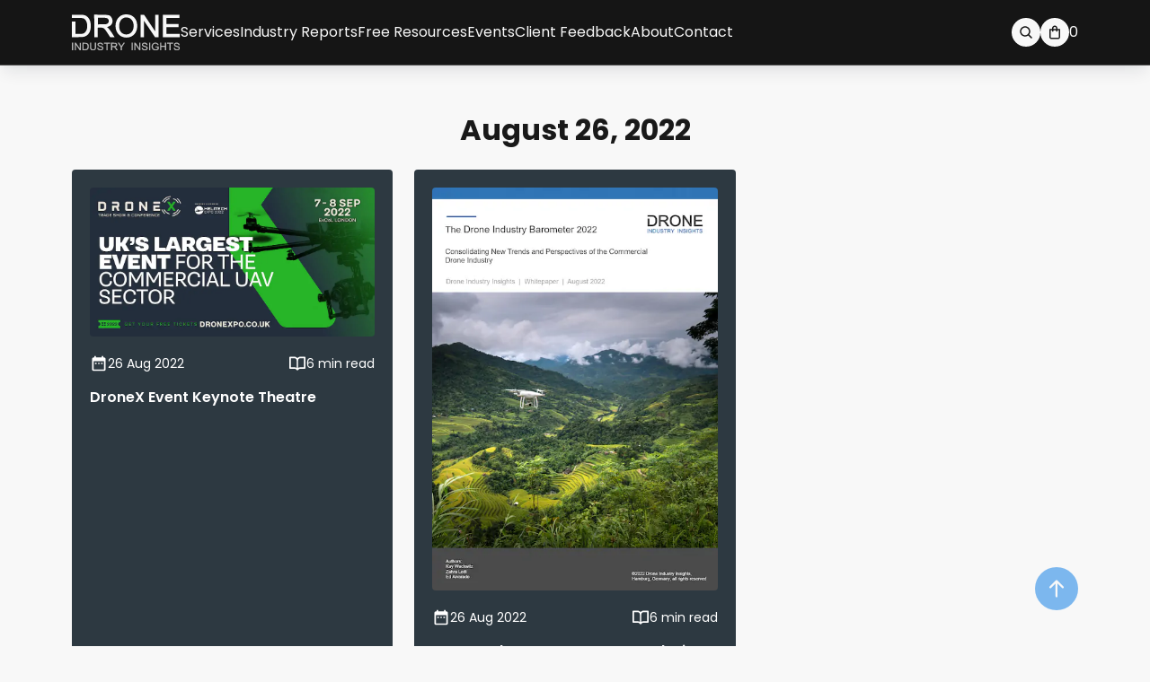

--- FILE ---
content_type: text/html; charset=UTF-8
request_url: https://droneii.com/2022/08/26
body_size: 38327
content:
<!doctype html>
<html lang="en-US" prefix="og: https://ogp.me/ns#">
<head><meta charset="UTF-8"><script>if(navigator.userAgent.match(/MSIE|Internet Explorer/i)||navigator.userAgent.match(/Trident\/7\..*?rv:11/i)){var href=document.location.href;if(!href.match(/[?&]nowprocket/)){if(href.indexOf("?")==-1){if(href.indexOf("#")==-1){document.location.href=href+"?nowprocket=1"}else{document.location.href=href.replace("#","?nowprocket=1#")}}else{if(href.indexOf("#")==-1){document.location.href=href+"&nowprocket=1"}else{document.location.href=href.replace("#","&nowprocket=1#")}}}}</script><script>class RocketLazyLoadScripts{constructor(){this.triggerEvents=["keydown","mousedown","mousemove","touchmove","touchstart","touchend","wheel"],this.userEventHandler=this._triggerListener.bind(this),this.touchStartHandler=this._onTouchStart.bind(this),this.touchMoveHandler=this._onTouchMove.bind(this),this.touchEndHandler=this._onTouchEnd.bind(this),this.clickHandler=this._onClick.bind(this),this.interceptedClicks=[],window.addEventListener("pageshow",(e=>{this.persisted=e.persisted})),window.addEventListener("DOMContentLoaded",(()=>{this._preconnect3rdParties()})),this.delayedScripts={normal:[],async:[],defer:[]},this.allJQueries=[]}_addUserInteractionListener(e){document.hidden?e._triggerListener():(this.triggerEvents.forEach((t=>window.addEventListener(t,e.userEventHandler,{passive:!0}))),window.addEventListener("touchstart",e.touchStartHandler,{passive:!0}),window.addEventListener("mousedown",e.touchStartHandler),document.addEventListener("visibilitychange",e.userEventHandler))}_removeUserInteractionListener(){this.triggerEvents.forEach((e=>window.removeEventListener(e,this.userEventHandler,{passive:!0}))),document.removeEventListener("visibilitychange",this.userEventHandler)}_onTouchStart(e){"HTML"!==e.target.tagName&&(window.addEventListener("touchend",this.touchEndHandler),window.addEventListener("mouseup",this.touchEndHandler),window.addEventListener("touchmove",this.touchMoveHandler,{passive:!0}),window.addEventListener("mousemove",this.touchMoveHandler),e.target.addEventListener("click",this.clickHandler),this._renameDOMAttribute(e.target,"onclick","rocket-onclick"))}_onTouchMove(e){window.removeEventListener("touchend",this.touchEndHandler),window.removeEventListener("mouseup",this.touchEndHandler),window.removeEventListener("touchmove",this.touchMoveHandler,{passive:!0}),window.removeEventListener("mousemove",this.touchMoveHandler),e.target.removeEventListener("click",this.clickHandler),this._renameDOMAttribute(e.target,"rocket-onclick","onclick")}_onTouchEnd(e){window.removeEventListener("touchend",this.touchEndHandler),window.removeEventListener("mouseup",this.touchEndHandler),window.removeEventListener("touchmove",this.touchMoveHandler,{passive:!0}),window.removeEventListener("mousemove",this.touchMoveHandler)}_onClick(e){e.target.removeEventListener("click",this.clickHandler),this._renameDOMAttribute(e.target,"rocket-onclick","onclick"),this.interceptedClicks.push(e),e.preventDefault(),e.stopPropagation(),e.stopImmediatePropagation()}_replayClicks(){window.removeEventListener("touchstart",this.touchStartHandler,{passive:!0}),window.removeEventListener("mousedown",this.touchStartHandler),this.interceptedClicks.forEach((e=>{e.target.dispatchEvent(new MouseEvent("click",{view:e.view,bubbles:!0,cancelable:!0}))}))}_renameDOMAttribute(e,t,n){e.hasAttribute&&e.hasAttribute(t)&&(event.target.setAttribute(n,event.target.getAttribute(t)),event.target.removeAttribute(t))}_triggerListener(){this._removeUserInteractionListener(this),"loading"===document.readyState?document.addEventListener("DOMContentLoaded",this._loadEverythingNow.bind(this)):this._loadEverythingNow()}_preconnect3rdParties(){let e=[];document.querySelectorAll("script[type=rocketlazyloadscript]").forEach((t=>{if(t.hasAttribute("src")){const n=new URL(t.src).origin;n!==location.origin&&e.push({src:n,crossOrigin:t.crossOrigin||"module"===t.getAttribute("data-rocket-type")})}})),e=[...new Map(e.map((e=>[JSON.stringify(e),e]))).values()],this._batchInjectResourceHints(e,"preconnect")}async _loadEverythingNow(){this.lastBreath=Date.now(),this._delayEventListeners(),this._delayJQueryReady(this),this._handleDocumentWrite(),this._registerAllDelayedScripts(),this._preloadAllScripts(),await this._loadScriptsFromList(this.delayedScripts.normal),await this._loadScriptsFromList(this.delayedScripts.defer),await this._loadScriptsFromList(this.delayedScripts.async);try{await this._triggerDOMContentLoaded(),await this._triggerWindowLoad()}catch(e){}window.dispatchEvent(new Event("rocket-allScriptsLoaded")),this._replayClicks()}_registerAllDelayedScripts(){document.querySelectorAll("script[type=rocketlazyloadscript]").forEach((e=>{e.hasAttribute("src")?e.hasAttribute("async")&&!1!==e.async?this.delayedScripts.async.push(e):e.hasAttribute("defer")&&!1!==e.defer||"module"===e.getAttribute("data-rocket-type")?this.delayedScripts.defer.push(e):this.delayedScripts.normal.push(e):this.delayedScripts.normal.push(e)}))}async _transformScript(e){return await this._littleBreath(),new Promise((t=>{const n=document.createElement("script");[...e.attributes].forEach((e=>{let t=e.nodeName;"type"!==t&&("data-rocket-type"===t&&(t="type"),n.setAttribute(t,e.nodeValue))})),e.hasAttribute("src")?(n.addEventListener("load",t),n.addEventListener("error",t)):(n.text=e.text,t());try{e.parentNode.replaceChild(n,e)}catch(e){t()}}))}async _loadScriptsFromList(e){const t=e.shift();return t?(await this._transformScript(t),this._loadScriptsFromList(e)):Promise.resolve()}_preloadAllScripts(){this._batchInjectResourceHints([...this.delayedScripts.normal,...this.delayedScripts.defer,...this.delayedScripts.async],"preload")}_batchInjectResourceHints(e,t){var n=document.createDocumentFragment();e.forEach((e=>{if(e.src){const i=document.createElement("link");i.href=e.src,i.rel=t,"preconnect"!==t&&(i.as="script"),e.getAttribute&&"module"===e.getAttribute("data-rocket-type")&&(i.crossOrigin=!0),e.crossOrigin&&(i.crossOrigin=e.crossOrigin),n.appendChild(i)}})),document.head.appendChild(n)}_delayEventListeners(){let e={};function t(t,n){!function(t){function n(n){return e[t].eventsToRewrite.indexOf(n)>=0?"rocket-"+n:n}e[t]||(e[t]={originalFunctions:{add:t.addEventListener,remove:t.removeEventListener},eventsToRewrite:[]},t.addEventListener=function(){arguments[0]=n(arguments[0]),e[t].originalFunctions.add.apply(t,arguments)},t.removeEventListener=function(){arguments[0]=n(arguments[0]),e[t].originalFunctions.remove.apply(t,arguments)})}(t),e[t].eventsToRewrite.push(n)}function n(e,t){let n=e[t];Object.defineProperty(e,t,{get:()=>n||function(){},set(i){e["rocket"+t]=n=i}})}t(document,"DOMContentLoaded"),t(window,"DOMContentLoaded"),t(window,"load"),t(window,"pageshow"),t(document,"readystatechange"),n(document,"onreadystatechange"),n(window,"onload"),n(window,"onpageshow")}_delayJQueryReady(e){let t=window.jQuery;Object.defineProperty(window,"jQuery",{get:()=>t,set(n){if(n&&n.fn&&!e.allJQueries.includes(n)){n.fn.ready=n.fn.init.prototype.ready=function(t){e.domReadyFired?t.bind(document)(n):document.addEventListener("rocket-DOMContentLoaded",(()=>t.bind(document)(n)))};const t=n.fn.on;n.fn.on=n.fn.init.prototype.on=function(){if(this[0]===window){function e(e){return e.split(" ").map((e=>"load"===e||0===e.indexOf("load.")?"rocket-jquery-load":e)).join(" ")}"string"==typeof arguments[0]||arguments[0]instanceof String?arguments[0]=e(arguments[0]):"object"==typeof arguments[0]&&Object.keys(arguments[0]).forEach((t=>{delete Object.assign(arguments[0],{[e(t)]:arguments[0][t]})[t]}))}return t.apply(this,arguments),this},e.allJQueries.push(n)}t=n}})}async _triggerDOMContentLoaded(){this.domReadyFired=!0,await this._littleBreath(),document.dispatchEvent(new Event("rocket-DOMContentLoaded")),await this._littleBreath(),window.dispatchEvent(new Event("rocket-DOMContentLoaded")),await this._littleBreath(),document.dispatchEvent(new Event("rocket-readystatechange")),await this._littleBreath(),document.rocketonreadystatechange&&document.rocketonreadystatechange()}async _triggerWindowLoad(){await this._littleBreath(),window.dispatchEvent(new Event("rocket-load")),await this._littleBreath(),window.rocketonload&&window.rocketonload(),await this._littleBreath(),this.allJQueries.forEach((e=>e(window).trigger("rocket-jquery-load"))),await this._littleBreath();const e=new Event("rocket-pageshow");e.persisted=this.persisted,window.dispatchEvent(e),await this._littleBreath(),window.rocketonpageshow&&window.rocketonpageshow({persisted:this.persisted})}_handleDocumentWrite(){const e=new Map;document.write=document.writeln=function(t){const n=document.currentScript,i=document.createRange(),r=n.parentElement;let o=e.get(n);void 0===o&&(o=n.nextSibling,e.set(n,o));const s=document.createDocumentFragment();i.setStart(s,0),s.appendChild(i.createContextualFragment(t)),r.insertBefore(s,o)}}async _littleBreath(){Date.now()-this.lastBreath>45&&(await this._requestAnimFrame(),this.lastBreath=Date.now())}async _requestAnimFrame(){return document.hidden?new Promise((e=>setTimeout(e))):new Promise((e=>requestAnimationFrame(e)))}static run(){const e=new RocketLazyLoadScripts;e._addUserInteractionListener(e)}}RocketLazyLoadScripts.run();</script>
	
	<meta name="viewport" content="width=device-width, initial-scale=1">
	<link rel="profile" href="https://gmpg.org/xfn/11">
		<style>img:is([sizes="auto" i], [sizes^="auto," i]) { contain-intrinsic-size: 3000px 1500px }</style>
	
<!-- Search Engine Optimization by Rank Math PRO - https://rankmath.com/ -->
<title>2022-08-26 &ndash; Drone Industry Insights</title><link rel="preload" as="style" href="https://fonts.googleapis.com/css?family=Dosis%3A400%2C500%2C600%2C700%7CRoboto%3A400%2C700%2C900&#038;display=swap" /><link rel="stylesheet" href="https://fonts.googleapis.com/css?family=Dosis%3A400%2C500%2C600%2C700%7CRoboto%3A400%2C700%2C900&#038;display=swap" media="print" onload="this.media='all'" /><noscript><link rel="stylesheet" href="https://fonts.googleapis.com/css?family=Dosis%3A400%2C500%2C600%2C700%7CRoboto%3A400%2C700%2C900&#038;display=swap" /></noscript>
<meta name="robots" content="follow, noindex"/>
<meta property="og:locale" content="en_US" />
<meta property="og:type" content="article" />
<meta property="og:title" content="2022-08-26 &ndash; Drone Industry Insights" />
<meta property="og:url" content="https://droneii.com/2022/08/26" />
<meta property="og:site_name" content="Drone Industry Insights" />
<meta property="article:publisher" content="https://www.facebook.com/pages/DRONEIIcom-Drone-Industry-Insights/918953991484668?sk=timeline" />
<meta name="twitter:card" content="summary_large_image" />
<script type="application/ld+json" class="rank-math-schema-pro">{"@context":"https://schema.org","@graph":[{"@type":"Organization","@id":"https://droneii.com/#organization","name":"Drone Industry Insights","url":"https://droneii.com","sameAs":["https://www.facebook.com/pages/DRONEIIcom-Drone-Industry-Insights/918953991484668?sk=timeline"],"email":"info@droneii.com","logo":{"@type":"ImageObject","@id":"https://droneii.com/#logo","url":"https://droneii.com/wp-content/uploads/2024/10/Frame-1321315997.png","contentUrl":"https://droneii.com/wp-content/uploads/2024/10/Frame-1321315997.png","caption":"Drone Industry Insights","inLanguage":"en-US","width":"122","height":"40"}},{"@type":"WebSite","@id":"https://droneii.com/#website","url":"https://droneii.com","name":"Drone Industry Insights","publisher":{"@id":"https://droneii.com/#organization"},"inLanguage":"en-US"},{"@type":"CollectionPage","@id":"https://droneii.com/2022/08/26#webpage","url":"https://droneii.com/2022/08/26","name":"2022-08-26 &ndash; Drone Industry Insights","isPartOf":{"@id":"https://droneii.com/#website"},"inLanguage":"en-US"}]}</script>
<!-- /Rank Math WordPress SEO plugin -->

<link rel='dns-prefetch' href='//www.googletagmanager.com' />
<link rel='dns-prefetch' href='//cdnjs.cloudflare.com' />
<link rel='dns-prefetch' href='//fonts.googleapis.com' />
<link href='https://fonts.gstatic.com' crossorigin rel='preconnect' />

<link data-minify="1" rel='stylesheet' id='beeteam_front_fontawsome_css-css' href='https://droneii.com/wp-content/cache/min/1/wp-content/plugins/ultimate-layouts-vc/assets/front-end/fontawesome/css/font-awesome.min.css?ver=1760461948' media='all' />
<link data-minify="1" rel='stylesheet' id='beeteam_front_animate_css-css' href='https://droneii.com/wp-content/cache/min/1/wp-content/plugins/ultimate-layouts-vc/assets/front-end/animate.css?ver=1760461948' media='all' />
<link data-minify="1" rel='stylesheet' id='beeteam_front_slick_css-css' href='https://droneii.com/wp-content/cache/min/1/wp-content/plugins/ultimate-layouts-vc/assets/front-end/slick/slick.css?ver=1760461948' media='all' />
<link data-minify="1" rel='stylesheet' id='beeteam_front_loadawsome_css-css' href='https://droneii.com/wp-content/cache/min/1/wp-content/plugins/ultimate-layouts-vc/assets/front-end/loaders.css?ver=1760461948' media='all' />
<link data-minify="1" rel='stylesheet' id='beeteam_front_priority_css-css' href='https://droneii.com/wp-content/cache/min/1/wp-content/plugins/ultimate-layouts-vc/assets/front-end/priority-navigation/priority-nav-core.css?ver=1760461948' media='all' />
<link data-minify="1" rel='stylesheet' id='beeteam_front_hover_css-css' href='https://droneii.com/wp-content/cache/min/1/wp-content/plugins/ultimate-layouts-vc/assets/front-end/hover-css/hover.css?ver=1760461948' media='all' />
<link data-minify="1" rel='stylesheet' id='beeteam_front_pagination_css-css' href='https://droneii.com/wp-content/cache/min/1/wp-content/plugins/ultimate-layouts-vc/assets/front-end/pagination/pagination.css?ver=1760461948' media='all' />
<link rel='stylesheet' id='beeteam_front_malihu_css-css' href='https://droneii.com/wp-content/plugins/ultimate-layouts-vc/assets/front-end/malihuscroll/jquery.mCustomScrollbar.min.css?ver=3.0.8' media='all' />
<link rel='stylesheet' id='wp-block-library-css' href='https://droneii.com/wp-includes/css/dist/block-library/style.min.css?ver=6.8.3' media='all' />
<style id='classic-theme-styles-inline-css'>
/*! This file is auto-generated */
.wp-block-button__link{color:#fff;background-color:#32373c;border-radius:9999px;box-shadow:none;text-decoration:none;padding:calc(.667em + 2px) calc(1.333em + 2px);font-size:1.125em}.wp-block-file__button{background:#32373c;color:#fff;text-decoration:none}
</style>
<link rel='stylesheet' id='wp-components-css' href='https://droneii.com/wp-includes/css/dist/components/style.min.css?ver=6.8.3' media='all' />
<link rel='stylesheet' id='wp-preferences-css' href='https://droneii.com/wp-includes/css/dist/preferences/style.min.css?ver=6.8.3' media='all' />
<link rel='stylesheet' id='wp-block-editor-css' href='https://droneii.com/wp-includes/css/dist/block-editor/style.min.css?ver=6.8.3' media='all' />
<link data-minify="1" rel='stylesheet' id='popup-maker-block-library-style-css' href='https://droneii.com/wp-content/cache/min/1/wp-content/plugins/popup-maker/dist/packages/block-library-style.css?ver=1760461948' media='all' />
<style id='global-styles-inline-css'>
:root{--wp--preset--aspect-ratio--square: 1;--wp--preset--aspect-ratio--4-3: 4/3;--wp--preset--aspect-ratio--3-4: 3/4;--wp--preset--aspect-ratio--3-2: 3/2;--wp--preset--aspect-ratio--2-3: 2/3;--wp--preset--aspect-ratio--16-9: 16/9;--wp--preset--aspect-ratio--9-16: 9/16;--wp--preset--color--black: #000000;--wp--preset--color--cyan-bluish-gray: #abb8c3;--wp--preset--color--white: #ffffff;--wp--preset--color--pale-pink: #f78da7;--wp--preset--color--vivid-red: #cf2e2e;--wp--preset--color--luminous-vivid-orange: #ff6900;--wp--preset--color--luminous-vivid-amber: #fcb900;--wp--preset--color--light-green-cyan: #7bdcb5;--wp--preset--color--vivid-green-cyan: #00d084;--wp--preset--color--pale-cyan-blue: #8ed1fc;--wp--preset--color--vivid-cyan-blue: #0693e3;--wp--preset--color--vivid-purple: #9b51e0;--wp--preset--gradient--vivid-cyan-blue-to-vivid-purple: linear-gradient(135deg,rgba(6,147,227,1) 0%,rgb(155,81,224) 100%);--wp--preset--gradient--light-green-cyan-to-vivid-green-cyan: linear-gradient(135deg,rgb(122,220,180) 0%,rgb(0,208,130) 100%);--wp--preset--gradient--luminous-vivid-amber-to-luminous-vivid-orange: linear-gradient(135deg,rgba(252,185,0,1) 0%,rgba(255,105,0,1) 100%);--wp--preset--gradient--luminous-vivid-orange-to-vivid-red: linear-gradient(135deg,rgba(255,105,0,1) 0%,rgb(207,46,46) 100%);--wp--preset--gradient--very-light-gray-to-cyan-bluish-gray: linear-gradient(135deg,rgb(238,238,238) 0%,rgb(169,184,195) 100%);--wp--preset--gradient--cool-to-warm-spectrum: linear-gradient(135deg,rgb(74,234,220) 0%,rgb(151,120,209) 20%,rgb(207,42,186) 40%,rgb(238,44,130) 60%,rgb(251,105,98) 80%,rgb(254,248,76) 100%);--wp--preset--gradient--blush-light-purple: linear-gradient(135deg,rgb(255,206,236) 0%,rgb(152,150,240) 100%);--wp--preset--gradient--blush-bordeaux: linear-gradient(135deg,rgb(254,205,165) 0%,rgb(254,45,45) 50%,rgb(107,0,62) 100%);--wp--preset--gradient--luminous-dusk: linear-gradient(135deg,rgb(255,203,112) 0%,rgb(199,81,192) 50%,rgb(65,88,208) 100%);--wp--preset--gradient--pale-ocean: linear-gradient(135deg,rgb(255,245,203) 0%,rgb(182,227,212) 50%,rgb(51,167,181) 100%);--wp--preset--gradient--electric-grass: linear-gradient(135deg,rgb(202,248,128) 0%,rgb(113,206,126) 100%);--wp--preset--gradient--midnight: linear-gradient(135deg,rgb(2,3,129) 0%,rgb(40,116,252) 100%);--wp--preset--font-size--small: 13px;--wp--preset--font-size--medium: 20px;--wp--preset--font-size--large: 36px;--wp--preset--font-size--x-large: 42px;--wp--preset--spacing--20: 0.44rem;--wp--preset--spacing--30: 0.67rem;--wp--preset--spacing--40: 1rem;--wp--preset--spacing--50: 1.5rem;--wp--preset--spacing--60: 2.25rem;--wp--preset--spacing--70: 3.38rem;--wp--preset--spacing--80: 5.06rem;--wp--preset--shadow--natural: 6px 6px 9px rgba(0, 0, 0, 0.2);--wp--preset--shadow--deep: 12px 12px 50px rgba(0, 0, 0, 0.4);--wp--preset--shadow--sharp: 6px 6px 0px rgba(0, 0, 0, 0.2);--wp--preset--shadow--outlined: 6px 6px 0px -3px rgba(255, 255, 255, 1), 6px 6px rgba(0, 0, 0, 1);--wp--preset--shadow--crisp: 6px 6px 0px rgba(0, 0, 0, 1);}:where(.is-layout-flex){gap: 0.5em;}:where(.is-layout-grid){gap: 0.5em;}body .is-layout-flex{display: flex;}.is-layout-flex{flex-wrap: wrap;align-items: center;}.is-layout-flex > :is(*, div){margin: 0;}body .is-layout-grid{display: grid;}.is-layout-grid > :is(*, div){margin: 0;}:where(.wp-block-columns.is-layout-flex){gap: 2em;}:where(.wp-block-columns.is-layout-grid){gap: 2em;}:where(.wp-block-post-template.is-layout-flex){gap: 1.25em;}:where(.wp-block-post-template.is-layout-grid){gap: 1.25em;}.has-black-color{color: var(--wp--preset--color--black) !important;}.has-cyan-bluish-gray-color{color: var(--wp--preset--color--cyan-bluish-gray) !important;}.has-white-color{color: var(--wp--preset--color--white) !important;}.has-pale-pink-color{color: var(--wp--preset--color--pale-pink) !important;}.has-vivid-red-color{color: var(--wp--preset--color--vivid-red) !important;}.has-luminous-vivid-orange-color{color: var(--wp--preset--color--luminous-vivid-orange) !important;}.has-luminous-vivid-amber-color{color: var(--wp--preset--color--luminous-vivid-amber) !important;}.has-light-green-cyan-color{color: var(--wp--preset--color--light-green-cyan) !important;}.has-vivid-green-cyan-color{color: var(--wp--preset--color--vivid-green-cyan) !important;}.has-pale-cyan-blue-color{color: var(--wp--preset--color--pale-cyan-blue) !important;}.has-vivid-cyan-blue-color{color: var(--wp--preset--color--vivid-cyan-blue) !important;}.has-vivid-purple-color{color: var(--wp--preset--color--vivid-purple) !important;}.has-black-background-color{background-color: var(--wp--preset--color--black) !important;}.has-cyan-bluish-gray-background-color{background-color: var(--wp--preset--color--cyan-bluish-gray) !important;}.has-white-background-color{background-color: var(--wp--preset--color--white) !important;}.has-pale-pink-background-color{background-color: var(--wp--preset--color--pale-pink) !important;}.has-vivid-red-background-color{background-color: var(--wp--preset--color--vivid-red) !important;}.has-luminous-vivid-orange-background-color{background-color: var(--wp--preset--color--luminous-vivid-orange) !important;}.has-luminous-vivid-amber-background-color{background-color: var(--wp--preset--color--luminous-vivid-amber) !important;}.has-light-green-cyan-background-color{background-color: var(--wp--preset--color--light-green-cyan) !important;}.has-vivid-green-cyan-background-color{background-color: var(--wp--preset--color--vivid-green-cyan) !important;}.has-pale-cyan-blue-background-color{background-color: var(--wp--preset--color--pale-cyan-blue) !important;}.has-vivid-cyan-blue-background-color{background-color: var(--wp--preset--color--vivid-cyan-blue) !important;}.has-vivid-purple-background-color{background-color: var(--wp--preset--color--vivid-purple) !important;}.has-black-border-color{border-color: var(--wp--preset--color--black) !important;}.has-cyan-bluish-gray-border-color{border-color: var(--wp--preset--color--cyan-bluish-gray) !important;}.has-white-border-color{border-color: var(--wp--preset--color--white) !important;}.has-pale-pink-border-color{border-color: var(--wp--preset--color--pale-pink) !important;}.has-vivid-red-border-color{border-color: var(--wp--preset--color--vivid-red) !important;}.has-luminous-vivid-orange-border-color{border-color: var(--wp--preset--color--luminous-vivid-orange) !important;}.has-luminous-vivid-amber-border-color{border-color: var(--wp--preset--color--luminous-vivid-amber) !important;}.has-light-green-cyan-border-color{border-color: var(--wp--preset--color--light-green-cyan) !important;}.has-vivid-green-cyan-border-color{border-color: var(--wp--preset--color--vivid-green-cyan) !important;}.has-pale-cyan-blue-border-color{border-color: var(--wp--preset--color--pale-cyan-blue) !important;}.has-vivid-cyan-blue-border-color{border-color: var(--wp--preset--color--vivid-cyan-blue) !important;}.has-vivid-purple-border-color{border-color: var(--wp--preset--color--vivid-purple) !important;}.has-vivid-cyan-blue-to-vivid-purple-gradient-background{background: var(--wp--preset--gradient--vivid-cyan-blue-to-vivid-purple) !important;}.has-light-green-cyan-to-vivid-green-cyan-gradient-background{background: var(--wp--preset--gradient--light-green-cyan-to-vivid-green-cyan) !important;}.has-luminous-vivid-amber-to-luminous-vivid-orange-gradient-background{background: var(--wp--preset--gradient--luminous-vivid-amber-to-luminous-vivid-orange) !important;}.has-luminous-vivid-orange-to-vivid-red-gradient-background{background: var(--wp--preset--gradient--luminous-vivid-orange-to-vivid-red) !important;}.has-very-light-gray-to-cyan-bluish-gray-gradient-background{background: var(--wp--preset--gradient--very-light-gray-to-cyan-bluish-gray) !important;}.has-cool-to-warm-spectrum-gradient-background{background: var(--wp--preset--gradient--cool-to-warm-spectrum) !important;}.has-blush-light-purple-gradient-background{background: var(--wp--preset--gradient--blush-light-purple) !important;}.has-blush-bordeaux-gradient-background{background: var(--wp--preset--gradient--blush-bordeaux) !important;}.has-luminous-dusk-gradient-background{background: var(--wp--preset--gradient--luminous-dusk) !important;}.has-pale-ocean-gradient-background{background: var(--wp--preset--gradient--pale-ocean) !important;}.has-electric-grass-gradient-background{background: var(--wp--preset--gradient--electric-grass) !important;}.has-midnight-gradient-background{background: var(--wp--preset--gradient--midnight) !important;}.has-small-font-size{font-size: var(--wp--preset--font-size--small) !important;}.has-medium-font-size{font-size: var(--wp--preset--font-size--medium) !important;}.has-large-font-size{font-size: var(--wp--preset--font-size--large) !important;}.has-x-large-font-size{font-size: var(--wp--preset--font-size--x-large) !important;}
:where(.wp-block-post-template.is-layout-flex){gap: 1.25em;}:where(.wp-block-post-template.is-layout-grid){gap: 1.25em;}
:where(.wp-block-columns.is-layout-flex){gap: 2em;}:where(.wp-block-columns.is-layout-grid){gap: 2em;}
:root :where(.wp-block-pullquote){font-size: 1.5em;line-height: 1.6;}
</style>
<link data-minify="1" rel='stylesheet' id='contact-form-7-css' href='https://droneii.com/wp-content/cache/min/1/wp-content/plugins/contact-form-7/includes/css/styles.css?ver=1760461948' media='all' />
<style id='woocommerce-inline-inline-css'>
.woocommerce form .form-row .required { visibility: visible; }
</style>
<link data-minify="1" rel='stylesheet' id='mc4wp-form-styles-builder-css' href='https://droneii.com/wp-content/cache/min/1/wp-content/uploads/mc4wp-stylesheets/bundle.css?ver=1760461948' media='all' />
<link rel='stylesheet' id='nsc_bar_nice-cookie-consent-css' href='https://droneii.com/wp-content/plugins/beautiful-and-responsive-cookie-consent/public/cookieNSCconsent.min.css?ver=4.9.1' media='all' />
<link data-minify="1" rel='stylesheet' id='brands-styles-css' href='https://droneii.com/wp-content/cache/min/1/wp-content/plugins/woocommerce/assets/css/brands.css?ver=1760461948' media='all' />
<link data-minify="1" rel='stylesheet' id='select2-css-css' href='https://droneii.com/wp-content/cache/min/1/ajax/libs/select2/4.0.13/css/select2.min.css?ver=1760461948' media='all' />
<link data-minify="1" rel='stylesheet' id='all-css' href='https://droneii.com/wp-content/cache/min/1/wp-content/themes/droneii-theme/assets/dist/css/style.bundle.css?ver=1760461948' media='all' />
<link data-minify="1" rel='stylesheet' id='js_composer_front-css' href='https://droneii.com/wp-content/cache/min/1/wp-content/plugins/js_composer/assets/css/js_composer.min.css?ver=1760461962' media='all' />
<link data-minify="1" rel='stylesheet' id='popup-maker-site-css' href='https://droneii.com/wp-content/cache/min/1/wp-content/uploads/pum/pum-site-styles.css?ver=1761911601' media='all' />
<link data-minify="1" rel='stylesheet' id='bsf-Defaults-css' href='https://droneii.com/wp-content/cache/min/1/wp-content/uploads/smile_fonts/Defaults/Defaults.css?ver=1760461948' media='all' />
<link data-minify="1" rel='stylesheet' id='ul_bete_front_css-css' href='https://droneii.com/wp-content/cache/min/1/wp-content/plugins/ultimate-layouts-vc/assets/front-end/core.css?ver=1760461948' media='all' />
<style id='rocket-lazyload-inline-css'>
.rll-youtube-player{position:relative;padding-bottom:56.23%;height:0;overflow:hidden;max-width:100%;}.rll-youtube-player:focus-within{outline: 2px solid currentColor;outline-offset: 5px;}.rll-youtube-player iframe{position:absolute;top:0;left:0;width:100%;height:100%;z-index:100;background:0 0}.rll-youtube-player img{bottom:0;display:block;left:0;margin:auto;max-width:100%;width:100%;position:absolute;right:0;top:0;border:none;height:auto;-webkit-transition:.4s all;-moz-transition:.4s all;transition:.4s all}.rll-youtube-player img:hover{-webkit-filter:brightness(75%)}.rll-youtube-player .play{height:100%;width:100%;left:0;top:0;position:absolute;background:url(https://droneii.com/wp-content/plugins/wp-rocket/assets/img/youtube.png) no-repeat center;background-color: transparent !important;cursor:pointer;border:none;}
</style>
<script type="rocketlazyloadscript" id="woocommerce-google-analytics-integration-gtag-js-after">
/* Google Analytics for WooCommerce (gtag.js) */
					window.dataLayer = window.dataLayer || [];
					function gtag(){dataLayer.push(arguments);}
					// Set up default consent state.
					for ( const mode of [{"analytics_storage":"denied","ad_storage":"denied","ad_user_data":"denied","ad_personalization":"denied","region":["AT","BE","BG","HR","CY","CZ","DK","EE","FI","FR","DE","GR","HU","IS","IE","IT","LV","LI","LT","LU","MT","NL","NO","PL","PT","RO","SK","SI","ES","SE","GB","CH"]}] || [] ) {
						gtag( "consent", "default", { "wait_for_update": 500, ...mode } );
					}
					gtag("js", new Date());
					gtag("set", "developer_id.dOGY3NW", true);
					gtag("config", "G-G1CJQHDPLV", {"track_404":true,"allow_google_signals":false,"logged_in":false,"linker":{"domains":[],"allow_incoming":false},"custom_map":{"dimension1":"logged_in"}});
</script>
<script type="rocketlazyloadscript" src="https://droneii.com/wp-includes/js/jquery/jquery.min.js?ver=3.7.1" id="jquery-core-js"></script>
<script type="rocketlazyloadscript" src="https://droneii.com/wp-includes/js/jquery/jquery-migrate.min.js?ver=3.4.1" id="jquery-migrate-js"></script>
<script data-minify="1" src="https://droneii.com/wp-content/cache/min/1/wp-content/plugins/ultimate-layouts-vc/assets/front-end/lazysizes.js?ver=1760461948" id="beeteam_front_lazysizes_js-js"></script>
<script type="rocketlazyloadscript" src="https://droneii.com/wp-content/plugins/woocommerce/assets/js/jquery-blockui/jquery.blockUI.min.js?ver=2.7.0-wc.10.2.2" id="jquery-blockui-js" defer data-wp-strategy="defer"></script>
<script type="rocketlazyloadscript" src="https://droneii.com/wp-content/plugins/woocommerce/assets/js/js-cookie/js.cookie.min.js?ver=2.1.4-wc.10.2.2" id="js-cookie-js" defer data-wp-strategy="defer"></script>
<script id="woocommerce-js-extra">
var woocommerce_params = {"ajax_url":"\/wp-admin\/admin-ajax.php","wc_ajax_url":"\/?wc-ajax=%%endpoint%%","i18n_password_show":"Show password","i18n_password_hide":"Hide password"};
</script>
<script type="rocketlazyloadscript" src="https://droneii.com/wp-content/plugins/woocommerce/assets/js/frontend/woocommerce.min.js?ver=10.2.2" id="woocommerce-js" defer data-wp-strategy="defer"></script>
<script type="rocketlazyloadscript"></script><meta name="generator" content="Site Kit by Google 1.165.0" /><link rel="llms-sitemap" href="https://droneii.com/llms.txt" />
	<noscript><style>.woocommerce-product-gallery{ opacity: 1 !important; }</style></noscript>
	
<!-- Google AdSense meta tags added by Site Kit -->
<meta name="google-adsense-platform-account" content="ca-host-pub-2644536267352236">
<meta name="google-adsense-platform-domain" content="sitekit.withgoogle.com">
<!-- End Google AdSense meta tags added by Site Kit -->
<meta name="generator" content="Powered by WPBakery Page Builder - drag and drop page builder for WordPress."/>
<style type="text/css">.saboxplugin-wrap{-webkit-box-sizing:border-box;-moz-box-sizing:border-box;-ms-box-sizing:border-box;box-sizing:border-box;border:1px solid #eee;width:100%;clear:both;display:block;overflow:hidden;word-wrap:break-word;position:relative}.saboxplugin-wrap .saboxplugin-gravatar{float:left;padding:0 20px 20px 20px}.saboxplugin-wrap .saboxplugin-gravatar img{max-width:100px;height:auto;border-radius:0;}.saboxplugin-wrap .saboxplugin-authorname{font-size:18px;line-height:1;margin:20px 0 0 20px;display:block}.saboxplugin-wrap .saboxplugin-authorname a{text-decoration:none}.saboxplugin-wrap .saboxplugin-authorname a:focus{outline:0}.saboxplugin-wrap .saboxplugin-desc{display:block;margin:5px 20px}.saboxplugin-wrap .saboxplugin-desc a{text-decoration:underline}.saboxplugin-wrap .saboxplugin-desc p{margin:5px 0 12px}.saboxplugin-wrap .saboxplugin-web{margin:0 20px 15px;text-align:left}.saboxplugin-wrap .sab-web-position{text-align:right}.saboxplugin-wrap .saboxplugin-web a{color:#ccc;text-decoration:none}.saboxplugin-wrap .saboxplugin-socials{position:relative;display:block;background:#fcfcfc;padding:5px;border-top:1px solid #eee}.saboxplugin-wrap .saboxplugin-socials a svg{width:20px;height:20px}.saboxplugin-wrap .saboxplugin-socials a svg .st2{fill:#fff; transform-origin:center center;}.saboxplugin-wrap .saboxplugin-socials a svg .st1{fill:rgba(0,0,0,.3)}.saboxplugin-wrap .saboxplugin-socials a:hover{opacity:.8;-webkit-transition:opacity .4s;-moz-transition:opacity .4s;-o-transition:opacity .4s;transition:opacity .4s;box-shadow:none!important;-webkit-box-shadow:none!important}.saboxplugin-wrap .saboxplugin-socials .saboxplugin-icon-color{box-shadow:none;padding:0;border:0;-webkit-transition:opacity .4s;-moz-transition:opacity .4s;-o-transition:opacity .4s;transition:opacity .4s;display:inline-block;color:#fff;font-size:0;text-decoration:inherit;margin:5px;-webkit-border-radius:0;-moz-border-radius:0;-ms-border-radius:0;-o-border-radius:0;border-radius:0;overflow:hidden}.saboxplugin-wrap .saboxplugin-socials .saboxplugin-icon-grey{text-decoration:inherit;box-shadow:none;position:relative;display:-moz-inline-stack;display:inline-block;vertical-align:middle;zoom:1;margin:10px 5px;color:#444;fill:#444}.clearfix:after,.clearfix:before{content:' ';display:table;line-height:0;clear:both}.ie7 .clearfix{zoom:1}.saboxplugin-socials.sabox-colored .saboxplugin-icon-color .sab-twitch{border-color:#38245c}.saboxplugin-socials.sabox-colored .saboxplugin-icon-color .sab-behance{border-color:#003eb0}.saboxplugin-socials.sabox-colored .saboxplugin-icon-color .sab-deviantart{border-color:#036824}.saboxplugin-socials.sabox-colored .saboxplugin-icon-color .sab-digg{border-color:#00327c}.saboxplugin-socials.sabox-colored .saboxplugin-icon-color .sab-dribbble{border-color:#ba1655}.saboxplugin-socials.sabox-colored .saboxplugin-icon-color .sab-facebook{border-color:#1e2e4f}.saboxplugin-socials.sabox-colored .saboxplugin-icon-color .sab-flickr{border-color:#003576}.saboxplugin-socials.sabox-colored .saboxplugin-icon-color .sab-github{border-color:#264874}.saboxplugin-socials.sabox-colored .saboxplugin-icon-color .sab-google{border-color:#0b51c5}.saboxplugin-socials.sabox-colored .saboxplugin-icon-color .sab-html5{border-color:#902e13}.saboxplugin-socials.sabox-colored .saboxplugin-icon-color .sab-instagram{border-color:#1630aa}.saboxplugin-socials.sabox-colored .saboxplugin-icon-color .sab-linkedin{border-color:#00344f}.saboxplugin-socials.sabox-colored .saboxplugin-icon-color .sab-pinterest{border-color:#5b040e}.saboxplugin-socials.sabox-colored .saboxplugin-icon-color .sab-reddit{border-color:#992900}.saboxplugin-socials.sabox-colored .saboxplugin-icon-color .sab-rss{border-color:#a43b0a}.saboxplugin-socials.sabox-colored .saboxplugin-icon-color .sab-sharethis{border-color:#5d8420}.saboxplugin-socials.sabox-colored .saboxplugin-icon-color .sab-soundcloud{border-color:#995200}.saboxplugin-socials.sabox-colored .saboxplugin-icon-color .sab-spotify{border-color:#0f612c}.saboxplugin-socials.sabox-colored .saboxplugin-icon-color .sab-stackoverflow{border-color:#a95009}.saboxplugin-socials.sabox-colored .saboxplugin-icon-color .sab-steam{border-color:#006388}.saboxplugin-socials.sabox-colored .saboxplugin-icon-color .sab-user_email{border-color:#b84e05}.saboxplugin-socials.sabox-colored .saboxplugin-icon-color .sab-tumblr{border-color:#10151b}.saboxplugin-socials.sabox-colored .saboxplugin-icon-color .sab-twitter{border-color:#0967a0}.saboxplugin-socials.sabox-colored .saboxplugin-icon-color .sab-vimeo{border-color:#0d7091}.saboxplugin-socials.sabox-colored .saboxplugin-icon-color .sab-windows{border-color:#003f71}.saboxplugin-socials.sabox-colored .saboxplugin-icon-color .sab-whatsapp{border-color:#003f71}.saboxplugin-socials.sabox-colored .saboxplugin-icon-color .sab-wordpress{border-color:#0f3647}.saboxplugin-socials.sabox-colored .saboxplugin-icon-color .sab-yahoo{border-color:#14002d}.saboxplugin-socials.sabox-colored .saboxplugin-icon-color .sab-youtube{border-color:#900}.saboxplugin-socials.sabox-colored .saboxplugin-icon-color .sab-xing{border-color:#000202}.saboxplugin-socials.sabox-colored .saboxplugin-icon-color .sab-mixcloud{border-color:#2475a0}.saboxplugin-socials.sabox-colored .saboxplugin-icon-color .sab-vk{border-color:#243549}.saboxplugin-socials.sabox-colored .saboxplugin-icon-color .sab-medium{border-color:#00452c}.saboxplugin-socials.sabox-colored .saboxplugin-icon-color .sab-quora{border-color:#420e00}.saboxplugin-socials.sabox-colored .saboxplugin-icon-color .sab-meetup{border-color:#9b181c}.saboxplugin-socials.sabox-colored .saboxplugin-icon-color .sab-goodreads{border-color:#000}.saboxplugin-socials.sabox-colored .saboxplugin-icon-color .sab-snapchat{border-color:#999700}.saboxplugin-socials.sabox-colored .saboxplugin-icon-color .sab-500px{border-color:#00557f}.saboxplugin-socials.sabox-colored .saboxplugin-icon-color .sab-mastodont{border-color:#185886}.sabox-plus-item{margin-bottom:20px}@media screen and (max-width:480px){.saboxplugin-wrap{text-align:center}.saboxplugin-wrap .saboxplugin-gravatar{float:none;padding:20px 0;text-align:center;margin:0 auto;display:block}.saboxplugin-wrap .saboxplugin-gravatar img{float:none;display:inline-block;display:-moz-inline-stack;vertical-align:middle;zoom:1}.saboxplugin-wrap .saboxplugin-desc{margin:0 10px 20px;text-align:center}.saboxplugin-wrap .saboxplugin-authorname{text-align:center;margin:10px 0 20px}}body .saboxplugin-authorname a,body .saboxplugin-authorname a:hover{box-shadow:none;-webkit-box-shadow:none}a.sab-profile-edit{font-size:16px!important;line-height:1!important}.sab-edit-settings a,a.sab-profile-edit{color:#0073aa!important;box-shadow:none!important;-webkit-box-shadow:none!important}.sab-edit-settings{margin-right:15px;position:absolute;right:0;z-index:2;bottom:10px;line-height:20px}.sab-edit-settings i{margin-left:5px}.saboxplugin-socials{line-height:1!important}.rtl .saboxplugin-wrap .saboxplugin-gravatar{float:right}.rtl .saboxplugin-wrap .saboxplugin-authorname{display:flex;align-items:center}.rtl .saboxplugin-wrap .saboxplugin-authorname .sab-profile-edit{margin-right:10px}.rtl .sab-edit-settings{right:auto;left:0}img.sab-custom-avatar{max-width:75px;}.saboxplugin-wrap {margin-top:0px; margin-bottom:0px; padding: 0px 0px }.saboxplugin-wrap .saboxplugin-authorname {font-size:18px; line-height:25px;}.saboxplugin-wrap .saboxplugin-desc p, .saboxplugin-wrap .saboxplugin-desc {font-size:14px !important; line-height:21px !important;}.saboxplugin-wrap .saboxplugin-web {font-size:14px;}.saboxplugin-wrap .saboxplugin-socials a svg {width:18px;height:18px;}</style><link rel="icon" href="https://droneii.com/wp-content/uploads/2024/07/favicon.png" sizes="32x32" />
<link rel="icon" href="https://droneii.com/wp-content/uploads/2024/07/favicon.png" sizes="192x192" />
<link rel="apple-touch-icon" href="https://droneii.com/wp-content/uploads/2024/07/favicon.png" />
<meta name="msapplication-TileImage" content="https://droneii.com/wp-content/uploads/2024/07/favicon.png" />
		<style id="wp-custom-css">
			/* .search-result__card-image {
    height: 226px;
		width: auto;
}

 */

/* .hero-form__step .description {
    text-transform: lowercase;
} */

.article-main__content > .saboxplugin-wrap{
	display: none !important;
}

.mailchimp-shortcode .mc4wp-form  {
    margin: 0 auto;
}

.mailchimp-shortcode input[type="submit"] {
    width: 100%;
    max-width: max-content;
}

.mailchimp-shortcode .mc4wp-form p {
    display: flex;
    flex-direction: column;
	  align-items: baseline;
}



.mailchimp-shortcode .mc4wp-form {
    display: flex;
    flex-direction: column;
    gap: 20px;
    align-items: center;
    width: 600px;
}

.mailchimp-shortcode .mc4wp-form input, .mailchimp-shortcode .mc4wp-form textarea {
	  width: 100%;
    padding: 15px 23px;
    border-radius: 4px;
    border: 1px solid #0265c0;
    font: 400 1rem / 24px Poppins;
    color: #191919;
    background-color: transparent;
}

.mailchimp-shortcode .mc4wp-form label{
	margin-bottom: 10px;
}

.mailchimp-shortcode .mc4wp-form input[type="radio"],
.mailchimp-shortcode .mc4wp-form input[type="checkbox"]{
	width: auto;
}

#preview-report .saved-modal__opener {
    border-radius: 30px !important;
    padding: 10px 30px !important;
	  background-color: #2d3941 !important;
    border: 2px solid transparent !important;
	color: white !important;
}

.mc4wp-form input[type=submit] {
    color: #f8f8f8 !important;
    border: 2px solid #0265c0 !important;
    background-color: #0265c0 !important;
}

.vc_gitem-zone {
    background-size: contain !important;
}

.mc4wp-form {
    background: none !important;
}

.vc_column-inner {
    max-width: 1440px;
    margin: 0 auto;
}

.page--wpbakery .wpb_row {
    padding: 0 10px;
}


.wpb_wrapper ul {
    margin-left: 15px;
}

.btn[disabled] {
    background-color: #0265c0;
    border-color: #0265c0;
}

.hero-form__article img {
    max-width: 340px;
}

.mc4wp-alert.mc4wp-success {
    color: #02c055;
}

.grecaptcha-badge {
    display: none !important;
}

.wpcf7 form.sent .wpcf7-response-output {
    display: block;
}

.black .wpcf7 form.sent .wpcf7-response-output {
 color: white !important
}

.article-main__wrapper ul {
    margin-left: 16px;
}

.article-main__wrapper p {
    margin-bottom: 20px;
}

 .report-card__type {
    display: none;
}

.hero-form__article img {
    object-fit: contain;
}

.hero-form__form .mc4wp-response {
    color: white;
}

.mc4wp-response{
	padding-top: 10px;
}

.mc4wp-alert.mc4wp-error {
    color: red;
}

.events-tabs__card-main .link:focus {
    box-shadow: none;
}

.modal__cart-total{
	position: relative;
	min-width: 100px;
}

.modal__cart-total #preloader{
	overflow: visible !important;
}

.wpb_text_column.wpb_content_element.quote * {
    color: black !important;
}

.wc_payment_method:has(.input-radio:checked) {
    pointer-events: inherit !important;
}

.payment-tab__right-part  .payment-tab .shop_table{
	pointer-events: inherit!important;
}

.search .paginations-btns{
	display: none !important;
}

.search .custom-select{
		display: none !important;
}

.search .cards-grid__line{
		display: none !important;
}

.woocommerce-NoticeGroup.woocommerce-NoticeGroup-updateOrderReview {
    display: none;
}

.checkout_coupon.woocommerce-form-coupon.invalid input {
    border-color: red !important;
}

.woocommerce-notices-wrapper {
    display: none !important;
}

.black .report-card__type svg path {
    fill: #fff;
}

.image-article-center .blue-shadow.left {
    z-index: 9;
}

.tax-rate {
    background: #ffffff;
    border-bottom: 2px solid white;
    border-top: 2px solid #f1f5ff;
}

.wc-payment-form {
    padding-top: 10px !important;
}

.events-tabs {
    position: relative;
    z-index: 99;
}

.payment_box iframe {
	font-family: 'Poppins' !important;
}

.payment_box .Label ,
.payment_box *{
    font-family: 'Poppins' !important;
}


/* _____ */

.vc_custom_heading {
    margin: 20px 0;
}

.blur {
    filter: blur(20px);
}

.vc_tta-container{
	display: none !important;
}

.hidden{
	display: none !important;
}

.filter-search__tags.header__search-categories {
    width: 100%;
    justify-content: center;
}

.checkout-tab .shop_table 	.custom-select-currencies .select-opener {
		background: none;
	}


.payment-tab .shop_table{
	pointer-events: none;
}

.woocommerce-notices-wrapper .woocommerce-message {
    z-index: 999;
}

.black .cards-grid__main--ajax {
    background: #191919;
}

/* .saved-modal__opener{
	display: none;
} */

.no-center {
    width: auto !important;
    align-items: inherit !important;
    text-align: unset !important;
}


.wpcf7 .screen-reader-response ul {
    display: none;
}

.screen-reader-response p {
    display: none;
}

.modal-cookies__wrapper {
    padding: 0;
    display: flex;
    align-items: center;
    gap: 12px;
    width: fit-content;
    transition: all .35s ease-in-out;
}

@media (max-width: 767px) {
    .modal-cookies__wrapper {
        flex-direction: column;
        gap: 22px;
        width: 100%;
    }
	.cc-window.cc-floating {
			max-width: 100%;
	}
}

.cc-banner.cc-bottom {
    left: auto;
    right: auto;
    bottom: 0;
	  max-width: 838px;
    left: 50%;
    bottom: 16px;
    transform: translateX(-50%);
    z-index: 99;
}

.cc-link {
    display: none;
}

.cc-compliance {
    display: none;
}

.modal-cookies__btns {
    margin-top: 16px;
}

.cc-banner .cc-message {
    width: 100%;
    flex: none;
}

.cc-banner {
    width: 100%;
    flex-wrap: wrap;

}


.cc-banner .cc-btn{
	cursor: pointer;
    display: flex;
    align-items: center;
    justify-content: center;
    gap: 8px;
	  padding: 8px 50px;
    transition: all .35s ease-in-out;
    font-weight: 600;
    width: fit-content;
    white-space: nowrap;
    border-radius: 32px;
    color: #f8f8f8;
}

.modal-cookies__image{
	background-image: url(/wp-content/uploads/2024/08/cookies.png);
	background-size: contain;
	background-repeat: no-repeat;
	height: 120px;
	width: 120px;
}

.header__search-results.opened {
    min-height: 200px;
}

/* .search-result__card-image {
    max-width: 33%;
}
 */

.error-page__image svg {
    width: 158px;
    height: 158px;
    animation: spin 5s linear infinite;
}

.logged-in .header {
	top: 32px;
}



.saved-modal__list-message{
	display: none;
}
.woocommerce-remove-coupon {
    display: block !important;
}

.select-option.active {
    background: #83b8ef;
    color: white;
}

.cards-grid__filters-btn.active {
    background-color: #2d3941;
    border-color: #2d3941;
    color: #f8f8f8;
}

/* .select-option.no-active {
    pointer-events: none;
    opacity: 0.2;
} */

.select-option.no-active{
    opacity: 1;
    pointer-events: all;
}

.list-categories {
    display: flex;
    gap: 20px;
}

.shopping_cart_content {
    position: relative;
    width: 100%;
    height: 100%;
    background-color: #f8f8f8;
    padding: 24px;
}

.woocommerce-error{
		background: #ffc8dd;
    padding: 20px 40px 20px 20px;
    display: inline-block;
		position: absolute;
    z-index: 3;
    background: #f1f5ff;
    display: flex;
    flex-direction: column;
    gap: 10px;
    top: 24px;
    right: 24px;
    box-shadow: 0 2px 8px 0 #6c6e76;
    max-width: 70%;
	list-style: none;
}

.woocommerce-message{
	  background: #d6eafd;
    padding: 20px 40px 20px 20px;
    display: inline-block;
		position: absolute;
    z-index: 3;
    background: #f1f5ff;
    display: flex;
    flex-direction: column;
    gap: 10px;
    top: 24px;
    right: 24px;
    box-shadow: 0 2px 8px 0 #6c6e76;
    max-width: 70%;
}
.woocommerce-NoticeGroup .woocommerce-message {
    background: #d6eafd;
    padding: 20px 40px 20px 20px;
    display: inline-block;
}

.cart-tab__products-list .cart_item .remove:hover path {
    fill: #c40000;
    transition: 0.5s;
}

.payment-tab .payment-block .radio-btn .radio:checked{
	display: block !important;
}

.select2-container, .select2-dropdown, .select2-search, .select2-results {
-webkit-transition: none !important;
-moz-transition: none !important;
-ms-transition: none !important;
-o-transition: none !important;
transition: none !important;
}

.preview-image {
	  width: 100%;
    height: 100%;
    object-fit: contain;
}

fieldset {
    border: none !important;
    padding: 0 !important;
    margin: 0 !important;
}

.payment_box {
    display: none;
}

.saved-modal__list-message.show{
	display: block;
	text-align: center;
}

.wpcf7-form-control-wrap {
    width: 100%;
}

.invalid .wpcf7-not-valid {
    border-color: red;
}

.wpcf7-not-valid-tip{
/* 	display: none; */
}

.wpcf7 .invalid .wpcf7-response-output.wpcf7-response-output {
    border-color: #0265c0;
}

.payment_methods img {
    width: 50px;
    height: auto;
}

.wc_payment_method label {
    display: inline-flex;
    align-items: center;
    gap: 10px;
}


.woocommerce-notices-wrapper .woocommerce-message {
    background: #d6eafd;
    padding: 20px 40px 20px 20px;
    display: inline-block;
}

.woocommerce-notices-wrapper {
    padding: 10px 0;
}



.payment-tab__right-part .woocommerce-form-coupon{
	display: block !important;
}

.services__text-wrapper {
    width: min(100%, 800px);
		margin: 0 auto;
}
/* 
.wpcf7:has(.wpcf7-not-valid) {
	.wpcf7-submit {
		pointer-events: none;
		background-color: #B6B6B6;
    border-color: #B6B6B6;
    cursor: not-allowed;
    color: #F8F8F8;
	}
} */

.black {
  .title-wrapper {
    a:not(.btn) {
      color: #2A8DE8;

      &:hover,
      &:focus {
        color: #0265C0;
      }
    }
  }
}

.white {
  .title-wrapper {
    a:not(.btn) {
      color: #0265C0;

      &:hover,
      &:focus {
        color: #2A8DE8;
      }
    }
  }
}

.image-article__main-text {
	p {
		a:not(.btn) {
			display: inline;
			text-decoration: underline;
      color: #2A8DE8;

      &:hover,
      &:focus {
        color: #0265C0;
      }
    }
	}
}

.hero-secondary__main {
	width: 100%;
	max-width: 1000px;
}

.wpcf7 .screen-reader-response {
	  position: static;
    overflow: visible;
    clip: none;
    clip-path: none;
    height: auto;
    width: auto;
    margin: 0;
    padding: 0;
    border: 0;
    word-wrap: normal !important;
		color: red;
}
.wpcf7 .screen-reader-response ul {
	list-style: none;
}


.black .mc4wp-form input,
.black .mailchimp-shortcode .mc4wp-form textarea{
	color: white !important;
}

.white .mailchimp-shortcode .mc4wp-form input,
.white .mailchimp-shortcode .mc4wp-form textarea{
	color: black !important;
}

.newsletter-form.white .mc4wp-form input,
.newsletter-form.white .mc4wp-form textarea{
	color: black !important;
}

.newsletter-form .mc4wp-form input[type=submit] {
		color: white !important;
}


.page-id-154688 .article-main__wrapper {
   min-height: 1000px;
}

.page-id-154688 .article-main__contents p {
    margin-bottom: 0px;
}

@media (max-width: 767px) {
  .cart-page__tab.payment-tab {
    height: calc(100% - 363px);
  }
}

.infographic-card__image {
    height: 256px;
}

@media (max-width: 767px) {
    .infographic-card__image {
        height: 233px;
    }
	html.pum-open.pum-open-overlay.pum-open-scrollable body > *:not([aria-modal="true"]) {
    padding-right: 0;
}
}

.wc-field-error {
  border: 1px solid #e3342f !important;
}		</style>
		<script type="rocketlazyloadscript">
        var woocs_is_mobile = 0;
        var woocs_special_ajax_mode = 0;
        var woocs_drop_down_view = "ddslick";
        var woocs_current_currency = {"name":"EUR","rate":1,"symbol":"&euro;","position":"left_space","is_etalon":1,"hide_cents":0,"hide_on_front":0,"rate_plus":"","decimals":2,"separators":"0","description":"European Euro","flag":"https:\/\/droneii.com\/wp-content\/uploads\/2020\/10\/iconfinder_82_Ensign_Flag_Nation_union_2634509-1.png"};
        var woocs_default_currency = {"name":"EUR","rate":1,"symbol":"&euro;","position":"left_space","is_etalon":1,"hide_cents":0,"hide_on_front":0,"rate_plus":"","decimals":2,"separators":"0","description":"European Euro","flag":"https:\/\/droneii.com\/wp-content\/uploads\/2020\/10\/iconfinder_82_Ensign_Flag_Nation_union_2634509-1.png"};
        var woocs_redraw_cart = 1;
        var woocs_array_of_get = '{}';
        
        woocs_array_no_cents = '["JPY","TWD"]';

        var woocs_ajaxurl = "https://droneii.com/wp-admin/admin-ajax.php";
        var woocs_lang_loading = "loading";
        var woocs_shop_is_cached =0;
        </script><noscript><style> .wpb_animate_when_almost_visible { opacity: 1; }</style></noscript><noscript><style id="rocket-lazyload-nojs-css">.rll-youtube-player, [data-lazy-src]{display:none !important;}</style></noscript></head>

<body class="archive date wp-theme-droneii-theme theme-droneii-theme woocommerce-no-js metaslider-plugin wpb-js-composer js-comp-ver-8.5 vc_responsive currency-eur">

<div class="page">
	<header class="header">
    <div class="header__holder container">
      <div class="header__holder-left">
        <a href="https://droneii.com" class="header__logo">
          <img width="1" height="1" src="https://droneii.com/wp-content/uploads/2024/05/logo.svg" class="" alt="" />        </a>
        <nav class="header__nav">
          <ul id="menu-header"><li id="menu-item-153978" class="menu-item menu-item-type-post_type menu-item-object-page menu-item-has-children menu-item-153978"><a href="https://droneii.com/drone-services" class="header__nav-link">Services</a>
<nav class="header__nav-sublinks"><ul class="sub-menu">
	<li id="menu-item-153894" class="menu-item menu-item-type-post_type menu-item-object-service menu-item-153894"><a href="https://droneii.com/consulting-services">Consulting Services</a></li>
	<li id="menu-item-153893" class="menu-item menu-item-type-post_type menu-item-object-service menu-item-153893"><a href="https://droneii.com/drone-market-studies">Drone Market Studies</a></li>
	<li id="menu-item-153892" class="menu-item menu-item-type-post_type menu-item-object-service menu-item-153892"><a href="https://droneii.com/financial-services-due-diligence">Financial Services &#038; Due Diligence</a></li>
</ul></nav>
</li>
<li id="menu-item-154365" class="menu-item menu-item-type-post_type menu-item-object-page menu-item-has-children menu-item-154365"><a href="https://droneii.com/drone-reports" class="header__nav-link">Industry Reports</a>
<nav class="header__nav-sublinks"><ul class="sub-menu">
	<li id="menu-item-154594" class="menu-item menu-item-type-post_type menu-item-object-page menu-item-154594"><a href="https://droneii.com/all-reports-databases">All reports &#038; databases</a></li>
	<li id="menu-item-154590" class="menu-item menu-item-type-post_type menu-item-object-page menu-item-154590"><a href="https://droneii.com/global-drone-market">Global Drone Market</a></li>
	<li id="menu-item-154595" class="menu-item menu-item-type-post_type menu-item-object-page menu-item-154595"><a href="https://droneii.com/company-rankings">Company Rankings</a></li>
	<li id="menu-item-154592" class="menu-item menu-item-type-post_type menu-item-object-page menu-item-154592"><a href="https://droneii.com/drone-investments">Drone Investments</a></li>
	<li id="menu-item-154591" class="menu-item menu-item-type-post_type menu-item-object-page menu-item-154591"><a href="https://droneii.com/drone-applications">Drone Applications</a></li>
	<li id="menu-item-154887" class="menu-item menu-item-type-post_type menu-item-object-industry-report menu-item-154887"><a href="https://droneii.com/drone-regulation">Drone Regulation</a></li>
	<li id="menu-item-154589" class="menu-item menu-item-type-post_type menu-item-object-page menu-item-154589"><a href="https://droneii.com/air-mobility">Advanced Air Mobility</a></li>
</ul></nav>
</li>
<li id="menu-item-153975" class="menu-item menu-item-type-post_type menu-item-object-page menu-item-has-children menu-item-153975"><a href="https://droneii.com/free-drone-resources" class="header__nav-link">Free Resources</a>
<nav class="header__nav-sublinks"><ul class="sub-menu">
	<li id="menu-item-154123" class="menu-item menu-item-type-post_type menu-item-object-free-resource menu-item-154123"><a href="https://droneii.com/newsletter">Newsletter</a></li>
	<li id="menu-item-154124" class="menu-item menu-item-type-post_type menu-item-object-free-resource menu-item-154124"><a href="https://droneii.com/drone-publications">Articles</a></li>
	<li id="menu-item-154119" class="menu-item menu-item-type-post_type menu-item-object-free-resource menu-item-154119"><a href="https://droneii.com/drone-infographics">Infographics</a></li>
	<li id="menu-item-154122" class="menu-item menu-item-type-post_type menu-item-object-free-resource menu-item-154122"><a href="https://droneii.com/drone-industry-whitepapers">Whitepapers</a></li>
	<li id="menu-item-154121" class="menu-item menu-item-type-post_type menu-item-object-free-resource menu-item-154121"><a href="https://droneii.com/expert-interviews">Expert Interviews</a></li>
</ul></nav>
</li>
<li id="menu-item-153974" class="menu-item menu-item-type-post_type menu-item-object-page menu-item-153974"><a href="https://droneii.com/drone-events-webinars-and-keynotes" class="header__nav-link">Events</a></li>
<li id="menu-item-153992" class="menu-item menu-item-type-post_type menu-item-object-page menu-item-153992"><a href="https://droneii.com/our-clients" class="header__nav-link">Client Feedback</a></li>
<li id="menu-item-153973" class="menu-item menu-item-type-post_type menu-item-object-page menu-item-has-children menu-item-153973"><a href="https://droneii.com/about" class="header__nav-link">About</a>
<nav class="header__nav-sublinks"><ul class="sub-menu">
	<li id="menu-item-153994" class="menu-item menu-item-type-post_type menu-item-object-page menu-item-153994"><a href="https://droneii.com/team">Our People</a></li>
	<li id="menu-item-153993" class="menu-item menu-item-type-post_type menu-item-object-page menu-item-153993"><a href="https://droneii.com/our-methodology">Our Methodology</a></li>
	<li id="menu-item-153995" class="menu-item menu-item-type-post_type menu-item-object-page menu-item-153995"><a href="https://droneii.com/careers">Careers</a></li>
	<li id="menu-item-153996" class="menu-item menu-item-type-post_type menu-item-object-page menu-item-153996"><a href="https://droneii.com/faqs">FAQs</a></li>
</ul></nav>
</li>
<li id="menu-item-153969" class="menu-item menu-item-type-post_type menu-item-object-page menu-item-153969"><a href="https://droneii.com/contact" class="header__nav-link">Contact</a></li>
</ul></nav>        </nav>
      </div>
      <div class="header__holder-right">
        <button
          type="button"
          class="tablet-show header__search-opener-tablet header__btn btn btn--white btn--small"
        >
          <img width="16" height="16" src="https://droneii.com/wp-content/themes/droneii-theme/assets/dist/img/icons/search.svg" alt="search" />
        </button>
        <div class="header__search-wrapper">
          <form class="header__search-form" method="GET" action="https://droneii.com">
            <div class="form-field">
              <input name="s" autocomplete="off" class="header__search-input"/>
              <button type="button" class="header__search-opener header__btn btn btn--white btn--small"></button>
            </div>
          </form>
          <div class="header__search-results"></div>
        </div>
        <div class="header__cart">
          <button type="button" class="header__cart-opener header__btn btn btn--white btn--small">
            <img width="16" height="16" src="https://droneii.com/wp-content/themes/droneii-theme/assets/dist/img/icons/handbag.svg" alt="handbag" />
          </button>
          <span>
            0          </span>
        </div>
        <div class="header__menu tablet-show">
          <button type="button" class="header__btn header__burger-menu-opener btn btn--white btn--small"></button>
          <span class="mobile-hidden">
            Menu          </span>
        </div>
      </div>
    </div>
  </header>
	
<main class="page__main">
    <div class="container section">
        <div class="cards-grid__main">
            <h1 class="title-wrapper">
                August 26, 2022            </h1>
            <div class="description">
                            </div>
            <div class="cards-grid__grid three-columns">
                                        <a href="https://droneii.com/dronex-2022" class="swiper-slide publication-card">
                            <img width="339" height="177" src="data:image/svg+xml,%3Csvg%20xmlns='http://www.w3.org/2000/svg'%20viewBox='0%200%20339%20177'%3E%3C/svg%3E" class="publication-card__image" alt="DroneX 2022" data-lazy-src="https://droneii.com/wp-content/uploads/2022/04/DroneX-2022.jpg" /><noscript><img width="339" height="177" src="https://droneii.com/wp-content/uploads/2022/04/DroneX-2022.jpg" class="publication-card__image" alt="DroneX 2022" /></noscript>                            <div class="publication-card__line">
                                <div class="publication-card__line-item">
                                <svg xmlns="http://www.w3.org/2000/svg" width="20" height="20" viewBox="0 0 20 20" fill="none">
                <g clip-path="url(#clip0_1106_2754)">
                <path d="M7.5 9.16675H5.83333V10.8334H7.5V9.16675ZM10.8333 9.16675H9.16667V10.8334H10.8333V9.16675ZM14.1667 9.16675H12.5V10.8334H14.1667V9.16675ZM15.8333 3.33341H15V1.66675H13.3333V3.33341H6.66667V1.66675H5V3.33341H4.16667C3.24167 3.33341 2.50833 4.08341 2.50833 5.00008L2.5 16.6667C2.5 17.5834 3.24167 18.3334 4.16667 18.3334H15.8333C16.75 18.3334 17.5 17.5834 17.5 16.6667V5.00008C17.5 4.08341 16.75 3.33341 15.8333 3.33341ZM15.8333 16.6667H4.16667V7.50008H15.8333V16.6667Z" fill="white"/>
                </g>
                <defs>
                <clipPath id="clip0_1106_2754">
                <rect width="20" height="20" fill="white"/>
                </clipPath>
                </defs>
                </svg>                                <span class="text-m">26 Aug 2022</span>
                                </div>
                                <div class="publication-card__line-item">
                                <svg xmlns="http://www.w3.org/2000/svg" width="20" height="20" viewBox="0 0 20 20" fill="none">
                <path d="M1 3.3437C1 3.11994 1.08889 2.90534 1.24711 2.74712C1.40534 2.58889 1.61993 2.5 1.8437 2.5H6.62802C8.00831 2.5 9.23449 3.16371 10.0028 4.18852C10.3956 3.66349 10.9055 3.23742 11.492 2.94428C12.0785 2.65113 12.7253 2.499 13.381 2.5H18.1563C18.3801 2.5 18.5947 2.58889 18.7529 2.74712C18.9111 2.90534 19 3.11994 19 3.3437V15.1555C19 15.3792 18.9111 15.5938 18.7529 15.752C18.5947 15.9103 18.3801 15.9992 18.1563 15.9992H13.0862C12.7539 15.9992 12.4247 16.0646 12.1176 16.1918C11.8105 16.319 11.5315 16.5055 11.2965 16.7405L10.5968 17.4391C10.4386 17.5971 10.2241 17.6858 10.0006 17.6858C9.77698 17.6858 9.56254 17.5971 9.40435 17.4391L8.70464 16.7405C8.46961 16.5055 8.19058 16.319 7.88349 16.1918C7.5764 16.0646 7.24727 15.9992 6.91488 15.9992H1.8437C1.61993 15.9992 1.40534 15.9103 1.24711 15.752C1.08889 15.5938 1 15.3792 1 15.1555V3.3437ZM9.15687 14.9575L9.16137 9.25071L9.15912 6.71624C9.15852 6.04534 8.89159 5.40213 8.41698 4.92794C7.94237 4.45376 7.29892 4.1874 6.62802 4.1874H2.68739V14.3118H6.91376C7.70731 14.3117 8.48478 14.5355 9.15687 14.9575ZM10.8488 6.71849L10.8443 14.9552C11.516 14.5346 12.2926 14.3116 13.0851 14.3118H17.3115V4.1874H13.3799C12.7086 4.1874 12.0648 4.45407 11.5901 4.92874C11.1154 5.40341 10.8488 6.0472 10.8488 6.71849Z" fill="white"/>
                </svg>                                <span class="text-m">6 min read</span>                                </div>
                            </div>

                                                            <h3 class="title title--04 publication-card__title">
                                DroneX Event Keynote Theatre                                </h3>
                                                    </a>
                                            <a href="https://droneii.com/barometer-2022-analyzing-the-commercial-drone-market" class="swiper-slide publication-card">
                            <img width="177" height="250" src="data:image/svg+xml,%3Csvg%20xmlns='http://www.w3.org/2000/svg'%20viewBox='0%200%20177%20250'%3E%3C/svg%3E" class="publication-card__image" alt="drone industry barometer 2022 commercial drone market cover 2d_" data-lazy-src="https://droneii.com/wp-content/uploads/2022/08/drone-industry-barometer-2022-report-cover-2d_.jpg" /><noscript><img width="177" height="250" src="https://droneii.com/wp-content/uploads/2022/08/drone-industry-barometer-2022-report-cover-2d_.jpg" class="publication-card__image" alt="drone industry barometer 2022 commercial drone market cover 2d_" /></noscript>                            <div class="publication-card__line">
                                <div class="publication-card__line-item">
                                <svg xmlns="http://www.w3.org/2000/svg" width="20" height="20" viewBox="0 0 20 20" fill="none">
                <g clip-path="url(#clip0_1106_2754)">
                <path d="M7.5 9.16675H5.83333V10.8334H7.5V9.16675ZM10.8333 9.16675H9.16667V10.8334H10.8333V9.16675ZM14.1667 9.16675H12.5V10.8334H14.1667V9.16675ZM15.8333 3.33341H15V1.66675H13.3333V3.33341H6.66667V1.66675H5V3.33341H4.16667C3.24167 3.33341 2.50833 4.08341 2.50833 5.00008L2.5 16.6667C2.5 17.5834 3.24167 18.3334 4.16667 18.3334H15.8333C16.75 18.3334 17.5 17.5834 17.5 16.6667V5.00008C17.5 4.08341 16.75 3.33341 15.8333 3.33341ZM15.8333 16.6667H4.16667V7.50008H15.8333V16.6667Z" fill="white"/>
                </g>
                <defs>
                <clipPath id="clip0_1106_2754">
                <rect width="20" height="20" fill="white"/>
                </clipPath>
                </defs>
                </svg>                                <span class="text-m">26 Aug 2022</span>
                                </div>
                                <div class="publication-card__line-item">
                                <svg xmlns="http://www.w3.org/2000/svg" width="20" height="20" viewBox="0 0 20 20" fill="none">
                <path d="M1 3.3437C1 3.11994 1.08889 2.90534 1.24711 2.74712C1.40534 2.58889 1.61993 2.5 1.8437 2.5H6.62802C8.00831 2.5 9.23449 3.16371 10.0028 4.18852C10.3956 3.66349 10.9055 3.23742 11.492 2.94428C12.0785 2.65113 12.7253 2.499 13.381 2.5H18.1563C18.3801 2.5 18.5947 2.58889 18.7529 2.74712C18.9111 2.90534 19 3.11994 19 3.3437V15.1555C19 15.3792 18.9111 15.5938 18.7529 15.752C18.5947 15.9103 18.3801 15.9992 18.1563 15.9992H13.0862C12.7539 15.9992 12.4247 16.0646 12.1176 16.1918C11.8105 16.319 11.5315 16.5055 11.2965 16.7405L10.5968 17.4391C10.4386 17.5971 10.2241 17.6858 10.0006 17.6858C9.77698 17.6858 9.56254 17.5971 9.40435 17.4391L8.70464 16.7405C8.46961 16.5055 8.19058 16.319 7.88349 16.1918C7.5764 16.0646 7.24727 15.9992 6.91488 15.9992H1.8437C1.61993 15.9992 1.40534 15.9103 1.24711 15.752C1.08889 15.5938 1 15.3792 1 15.1555V3.3437ZM9.15687 14.9575L9.16137 9.25071L9.15912 6.71624C9.15852 6.04534 8.89159 5.40213 8.41698 4.92794C7.94237 4.45376 7.29892 4.1874 6.62802 4.1874H2.68739V14.3118H6.91376C7.70731 14.3117 8.48478 14.5355 9.15687 14.9575ZM10.8488 6.71849L10.8443 14.9552C11.516 14.5346 12.2926 14.3116 13.0851 14.3118H17.3115V4.1874H13.3799C12.7086 4.1874 12.0648 4.45407 11.5901 4.92874C11.1154 5.40341 10.8488 6.0472 10.8488 6.71849Z" fill="white"/>
                </svg>                                <span class="text-m">6 min read</span>                                </div>
                            </div>

                                                            <h3 class="title title--04 publication-card__title">
                                Drone Industry Barometer: Analyzing the Commercial Drone Market in 2022                                </h3>
                                                    </a>
                                </div>
        </div>
    </div>
</main>


  <footer class="footer">
    <div class="footer__holder container">
      <div class="footer__first-part">
        <div>

          <a href="https://droneii.com" class="footer__logo">
            <img width="1" height="1" src="https://droneii.com/wp-content/uploads/2024/05/logo.svg" class="" alt="" />          </a>

                      <ul class="footer__socials">
                              <li>
                  <a href="https://www.xing.com/companies/droneindustryinsights">
                    <img width="1" height="1" src="data:image/svg+xml,%3Csvg%20xmlns='http://www.w3.org/2000/svg'%20viewBox='0%200%201%201'%3E%3C/svg%3E" class="" alt="" data-lazy-src="https://droneii.com/wp-content/uploads/2024/05/social-x.svg" /><noscript><img width="1" height="1" src="https://droneii.com/wp-content/uploads/2024/05/social-x.svg" class="" alt="" /></noscript>                  </a>
                </li>
                              <li>
                  <a href="https://www.linkedin.com/company/drone-industry-insights/">
                    <img width="1" height="1" src="data:image/svg+xml,%3Csvg%20xmlns='http://www.w3.org/2000/svg'%20viewBox='0%200%201%201'%3E%3C/svg%3E" class="" alt="" data-lazy-src="https://droneii.com/wp-content/uploads/2024/05/linkedin.svg" /><noscript><img width="1" height="1" src="https://droneii.com/wp-content/uploads/2024/05/linkedin.svg" class="" alt="" /></noscript>                  </a>
                </li>
                              <li>
                  <a href="https://youtube.com/@droneindustryinsights">
                    <img width="1" height="1" src="data:image/svg+xml,%3Csvg%20xmlns='http://www.w3.org/2000/svg'%20viewBox='0%200%201%201'%3E%3C/svg%3E" class="" alt="" data-lazy-src="https://droneii.com/wp-content/uploads/2024/05/youtube.svg" /><noscript><img width="1" height="1" src="https://droneii.com/wp-content/uploads/2024/05/youtube.svg" class="" alt="" /></noscript>                  </a>
                </li>
                          </ul>
                  </div>
        <div class="footer__form-wrapper">
          <script type="rocketlazyloadscript">(function() {
	window.mc4wp = window.mc4wp || {
		listeners: [],
		forms: {
			on: function(evt, cb) {
				window.mc4wp.listeners.push(
					{
						event   : evt,
						callback: cb
					}
				);
			}
		}
	}
})();
</script><!-- Mailchimp for WordPress v4.10.7 - https://wordpress.org/plugins/mailchimp-for-wp/ --><form id="mc4wp-form-2" class="mc4wp-form mc4wp-form-16356 mc4wp-ajax" method="post" data-id="16356" data-name="Default sign-up form" ><div class="mc4wp-form-fields"><div class="footer__form footer__form-placeholder">
  <div class="form-field">
    <input type="email" id="mc4wp_email" name="EMAIL" class="footer__input" autocomplete="on" placeholder="Your email address" required="">
    <button type="submit" class="footer__form-btn btn btn--blue" disabled="">
      SUBSCRIBE
    </button>
  </div>
  <label class="custom-checkbox text-m semi-bold">
    <input name="AGREE_TO_TERMS" type="checkbox"> 
    <span class="checkmark"></span> 
    <p>I give my consent to the storage of <a class="underlined-link dark-bg" href="/privacy-statement">my data</a> in order to receive the newsletter. You can cancel it at any time.</p>
  </label>
</div>
                </div><label style="display: none !important;">Leave this field empty if you're human: <input type="text" name="_mc4wp_honeypot" value="" tabindex="-1" autocomplete="off" /></label><input type="hidden" name="_mc4wp_timestamp" value="1762530853" /><input type="hidden" name="_mc4wp_form_id" value="16356" /><input type="hidden" name="_mc4wp_form_element_id" value="mc4wp-form-2" /><div class="mc4wp-response"></div></form><!-- / Mailchimp for WordPress Plugin -->        </div>
      </div>
      <nav class="footer__nav">
        <ul id="menu-services"><li id="menu-item-156452" class="menu-item menu-item-type-post_type menu-item-object-page menu-item-156452"><a href="https://droneii.com/drone-services" class="header__nav-link">Services</a></li>
<li id="menu-item-153912" class="menu-item menu-item-type-post_type menu-item-object-service menu-item-153912"><a href="https://droneii.com/consulting-services" class="header__nav-link">Consulting Services</a></li>
<li id="menu-item-153913" class="menu-item menu-item-type-post_type menu-item-object-service menu-item-153913"><a href="https://droneii.com/drone-market-studies" class="header__nav-link">Drone Market Studies</a></li>
<li id="menu-item-153914" class="menu-item menu-item-type-post_type menu-item-object-service menu-item-153914"><a href="https://droneii.com/financial-services-due-diligence" class="header__nav-link">Financial Services &#038; Due Diligence</a></li>
</ul><ul id="menu-industry-reports"><li id="menu-item-154796" class="menu-item menu-item-type-post_type menu-item-object-page menu-item-154796"><a href="https://droneii.com/drone-reports" class="header__nav-link">Industry Reports</a></li>
<li id="menu-item-154789" class="menu-item menu-item-type-post_type menu-item-object-page menu-item-154789"><a href="https://droneii.com/all-reports-databases" class="header__nav-link">All reports &#038; databases</a></li>
<li id="menu-item-154792" class="menu-item menu-item-type-post_type menu-item-object-page menu-item-154792"><a href="https://droneii.com/global-drone-market" class="header__nav-link">Global Drone Market</a></li>
<li id="menu-item-154790" class="menu-item menu-item-type-post_type menu-item-object-page menu-item-154790"><a href="https://droneii.com/company-rankings" class="header__nav-link">Company Rankings</a></li>
<li id="menu-item-154791" class="menu-item menu-item-type-post_type menu-item-object-page menu-item-154791"><a href="https://droneii.com/air-mobility" class="header__nav-link">Air Mobility</a></li>
<li id="menu-item-154793" class="menu-item menu-item-type-post_type menu-item-object-page menu-item-154793"><a href="https://droneii.com/drone-applications" class="header__nav-link">Drone Applications</a></li>
<li id="menu-item-154794" class="menu-item menu-item-type-post_type menu-item-object-page menu-item-154794"><a href="https://droneii.com/drone-investments" class="header__nav-link">Drone Investments</a></li>
<li id="menu-item-154886" class="menu-item menu-item-type-post_type menu-item-object-industry-report menu-item-154886"><a href="https://droneii.com/drone-regulation" class="header__nav-link">Drone Regulation</a></li>
</ul><ul id="menu-free-resources"><li id="menu-item-156455" class="menu-item menu-item-type-post_type menu-item-object-page menu-item-156455"><a href="https://droneii.com/free-drone-resources" class="header__nav-link">Free Resources</a></li>
<li id="menu-item-154329" class="menu-item menu-item-type-post_type menu-item-object-free-resource menu-item-154329"><a href="https://droneii.com/newsletter" class="header__nav-link">Newsletter</a></li>
<li id="menu-item-154330" class="menu-item menu-item-type-post_type menu-item-object-free-resource menu-item-154330"><a href="https://droneii.com/drone-publications" class="header__nav-link">Publications</a></li>
<li id="menu-item-154328" class="menu-item menu-item-type-post_type menu-item-object-free-resource menu-item-154328"><a href="https://droneii.com/drone-infographics" class="header__nav-link">Infographics</a></li>
<li id="menu-item-154327" class="menu-item menu-item-type-post_type menu-item-object-free-resource menu-item-154327"><a href="https://droneii.com/drone-industry-whitepapers" class="header__nav-link">Whitepapers</a></li>
<li id="menu-item-154326" class="menu-item menu-item-type-post_type menu-item-object-free-resource menu-item-154326"><a href="https://droneii.com/expert-interviews" class="header__nav-link">Expert Interviews</a></li>
</ul><ul id="menu-events"><li id="menu-item-156453" class="menu-item menu-item-type-post_type menu-item-object-page menu-item-156453"><a href="https://droneii.com/drone-events-webinars-and-keynotes" class="header__nav-link">Events</a></li>
<li id="menu-item-153947" class="menu-item menu-item-type-post_type menu-item-object-page menu-item-153947"><a href="https://droneii.com/drone-events-webinars-and-keynotes" class="header__nav-link">Expos, Keynotes and Webinars</a></li>
</ul><ul id="menu-about"><li id="menu-item-155505" class="menu-item menu-item-type-post_type menu-item-object-page menu-item-155505"><a href="https://droneii.com/about" class="header__nav-link">About</a></li>
<li id="menu-item-153958" class="menu-item menu-item-type-post_type menu-item-object-page menu-item-153958"><a href="https://droneii.com/our-clients" class="header__nav-link">Our Clients</a></li>
<li id="menu-item-153960" class="menu-item menu-item-type-post_type menu-item-object-page menu-item-153960"><a href="https://droneii.com/team" class="header__nav-link">Our People</a></li>
<li id="menu-item-153959" class="menu-item menu-item-type-post_type menu-item-object-page menu-item-153959"><a href="https://droneii.com/our-methodology" class="header__nav-link">Our Methodology</a></li>
<li id="menu-item-153955" class="menu-item menu-item-type-post_type menu-item-object-page menu-item-153955"><a href="https://droneii.com/careers" class="header__nav-link">Careers</a></li>
<li id="menu-item-153956" class="menu-item menu-item-type-post_type menu-item-object-page menu-item-153956"><a href="https://droneii.com/faqs" class="header__nav-link">FAQs</a></li>
</ul><ul id="menu-contact"><li id="menu-item-153961" class="menu-item menu-item-type-post_type menu-item-object-page menu-item-153961"><a href="https://droneii.com/contact" class="header__nav-link">Contact</a></li>
</ul>      </nav>
      <div class="footer__additional-links">
            <nav>
              <ul>
                <li><a href="https://droneii.com/legal-notice/">Legal Notice</a></li>
                <li><a href="	https://droneii.com/privacy-statement">Privacy Statement</a></li>
                <li><a href="https://droneii.com/terms-and-conditions/">Terms and Conditions</a></li>
              </ul>
            </nav>
            <div class="footer__copyright text-m">Copyright ©2024 Droneii. All rights reserved.</div>
      </div>
      <a href="https://mettevo.com/" target="_blank" class="footer__rights">
        <svg xmlns="http://www.w3.org/2000/svg" width="18" height="16" viewBox="0 0 18 16" fill="none">
        <g clip-path="url(#clip0_3667_210958)">
        <path d="M15.1497 15.5865V15.1044C15.1502 15.0035 15.1336 14.9032 15.1005 14.8076C15.0703 14.7231 15.0217 14.646 14.9581 14.5817C14.8973 14.5178 14.8231 14.4676 14.7406 14.4346C14.6507 14.4 14.5549 14.3828 14.4583 14.3838H14.4195C14.3238 14.383 14.2288 14.4002 14.1398 14.4346C14.0584 14.4684 13.9852 14.5185 13.9249 14.5817C13.8638 14.647 13.817 14.7238 13.7876 14.8076C13.7533 14.9028 13.7366 15.0034 13.7384 15.1044V15.5865H15.1497ZM14.8338 15.2237H14.0569V15.0943C14.0568 15.0449 14.0656 14.996 14.0828 14.9496C14.0976 14.908 14.1225 14.8706 14.1553 14.8405C14.1876 14.8089 14.2278 14.7861 14.2719 14.7746C14.3197 14.7565 14.3708 14.7479 14.4221 14.7492H14.4635C14.5164 14.7485 14.569 14.7571 14.6189 14.7746C14.663 14.7861 14.7032 14.8089 14.7354 14.8405C14.7698 14.8703 14.7964 14.9077 14.8131 14.9496C14.8315 14.9957 14.8403 15.0448 14.839 15.0943L14.8338 15.2237Z" fill="#F8F6EF"/>
        <path d="M15.1496 13.7923V13.4473H13.7383V13.805L15.1496 13.7923Z" fill="#F8F6EF"/>
        <path d="M15.1716 12.2374V12.207C15.1753 12.1681 15.1753 12.1291 15.1716 12.0903C15.1618 12.0537 15.1488 12.0181 15.1328 11.9837C15.1165 11.9533 15.0974 11.9244 15.0758 11.8974C15.057 11.874 15.0331 11.8549 15.0059 11.8416C15.036 11.8439 15.0663 11.8439 15.0965 11.8416C15.1189 11.8354 15.1406 11.8269 15.1613 11.8162V11.5625H14.3844V12.1283H14.677V11.8746H14.7003C14.723 11.8753 14.7449 11.8833 14.7625 11.8974C14.7851 11.9111 14.8045 11.9292 14.8194 11.9507C14.8377 11.9749 14.8525 12.0013 14.8635 12.0294C14.8738 12.0605 14.8791 12.093 14.879 12.1258V12.1511C14.8793 12.1991 14.8696 12.2466 14.8505 12.2907C14.8314 12.3297 14.804 12.3643 14.7702 12.3922C14.7329 12.4202 14.6908 12.4417 14.6459 12.4556C14.5922 12.4715 14.5363 12.4792 14.4802 12.4785H14.4232C14.368 12.4791 14.3129 12.4714 14.2601 12.4556C14.2142 12.4423 14.1712 12.4208 14.1332 12.3922C14.098 12.3661 14.0696 12.3322 14.0503 12.2932C14.0292 12.2515 14.0185 12.2054 14.0193 12.1588V12.1359C14.0184 12.0801 14.0346 12.0253 14.0659 11.9786C14.1027 11.9252 14.1525 11.8816 14.2109 11.8517L14.0296 11.5752C13.9805 11.6082 13.9345 11.6456 13.8924 11.6868C13.8536 11.7278 13.8197 11.7729 13.7914 11.8213C13.7651 11.8703 13.7451 11.9223 13.7318 11.9761C13.717 12.0307 13.71 12.087 13.7111 12.1435V12.1664C13.709 12.2619 13.7267 12.3568 13.7629 12.4455C13.7954 12.5271 13.8458 12.6007 13.9105 12.6611C13.9758 12.7226 14.0534 12.7701 14.1384 12.8007C14.2302 12.8344 14.3278 12.8507 14.4258 12.8489H14.4647C14.5649 12.8493 14.6646 12.8339 14.7599 12.8032C14.8413 12.7757 14.9169 12.7335 14.9826 12.6789C15.0446 12.6273 15.0934 12.5621 15.125 12.4886C15.158 12.4089 15.1738 12.3234 15.1716 12.2374Z" fill="#F8F6EF"/>
        <path d="M15.1496 10.9103V10.5576H13.7383V10.9103H15.1496Z" fill="#F8F6EF"/>
        <path d="M15.1496 9.66005V9.3023H14.0516V8.96484H13.7383V9.99751H14.0516V9.66005H15.1496Z" fill="#F8F6EF"/>
        <path d="M15.147 8.67932V8.29873L14.7585 8.1947H14.7119L14.1163 8.02217V7.99679L14.7016 7.82934H14.7508L15.1418 7.72531V7.33203L13.7305 7.77859V8.23022L15.147 8.67932ZM14.888 8.34186V7.66949L14.6031 7.77859V8.23276L14.888 8.34186Z" fill="#F8F6EF"/>
        <path d="M15.1496 6.83008V6.00293H14.8337V6.47232H13.7383V6.83008H15.1496Z" fill="#F8F6EF"/>
        <path d="M17.4504 15.7305V15.355L17.0671 15.251H17.0205L16.4249 15.0784V15.0531L17.0101 14.8856H17.0593L17.4504 14.779V14.3984L16.0391 14.845V15.2966L17.4504 15.7305ZM17.1914 15.3956V14.7156L16.9066 14.8222V15.2789L17.1914 15.3956Z" fill="#F8F6EF"/>
        <path d="M17.4762 13.3937V13.3632C17.4761 13.3238 17.4709 13.2846 17.4607 13.2465C17.4529 13.2097 17.4407 13.1739 17.4244 13.1399C17.4087 13.1092 17.3896 13.0803 17.3674 13.0537C17.3486 13.0303 17.3247 13.0112 17.2975 12.9979C17.3277 13.0001 17.358 13.0001 17.3881 12.9979C17.4106 12.9916 17.4323 12.9831 17.4529 12.9725V12.7188H16.676V13.2998H16.9686V13.0461H16.9894C17.013 13.0462 17.0358 13.0543 17.0541 13.0689C17.0762 13.0832 17.0955 13.1012 17.1111 13.1222C17.1293 13.1463 17.1441 13.1728 17.1551 13.2008C17.1655 13.232 17.1707 13.2645 17.1706 13.2972V13.3226C17.171 13.3706 17.1613 13.4181 17.1421 13.4622C17.1231 13.5012 17.0957 13.5358 17.0619 13.5637C17.0239 13.5922 16.9809 13.6137 16.935 13.6271C16.8822 13.6432 16.8271 13.6509 16.7718 13.6499H16.7304C16.6751 13.6506 16.6201 13.6429 16.5673 13.6271C16.5211 13.6143 16.478 13.5927 16.4404 13.5637C16.4052 13.5375 16.3768 13.5036 16.3575 13.4647C16.3363 13.423 16.3257 13.3768 16.3264 13.3302V13.3074C16.3256 13.2516 16.3418 13.1968 16.373 13.1501C16.4099 13.0967 16.4597 13.0531 16.5181 13.0232L16.3368 12.7467C16.2876 12.7797 16.2417 12.817 16.1995 12.8583C16.1608 12.8992 16.1269 12.9443 16.0986 12.9928C16.0722 13.0418 16.0522 13.0937 16.039 13.1475C16.0233 13.202 16.0154 13.2584 16.0157 13.315V13.3378C16.0144 13.4335 16.0329 13.5284 16.0701 13.6169C16.1026 13.6985 16.153 13.7722 16.2177 13.8326C16.283 13.8941 16.3606 13.9416 16.4456 13.9722C16.5374 14.0059 16.6349 14.0222 16.733 14.0204H16.7718C16.8706 14.0134 16.9676 13.9912 17.0593 13.9544C17.1407 13.9269 17.2163 13.8847 17.282 13.8301C17.3431 13.7776 17.3917 13.7126 17.4244 13.6398C17.4584 13.562 17.4761 13.4783 17.4762 13.3937Z" fill="#F8F6EF"/>
        <path d="M17.4504 12.0726V11.1973H17.1344V11.7047H16.8936V11.2556H16.5984V11.7149H16.3524V11.2074H16.0391V12.065L17.4504 12.0726Z" fill="#F8F6EF"/>
        <path d="M17.4504 10.5751V10.2301H16.4948L17.4504 9.74038V9.3877H16.0391V9.7353H16.904L16.0391 10.1768V10.5751H17.4504Z" fill="#F8F6EF"/>
        <path d="M17.4764 8.11914C17.4771 8.06282 17.471 8.00661 17.4583 7.95168C17.4436 7.89949 17.4246 7.84857 17.4013 7.79944C17.3763 7.75179 17.344 7.70816 17.3055 7.67004C17.267 7.63012 17.2235 7.59517 17.176 7.56601L16.9766 7.81974C17.0028 7.83691 17.0278 7.85555 17.0517 7.87556C17.0737 7.89568 17.0936 7.91777 17.1113 7.94153C17.1249 7.96616 17.137 7.99158 17.1476 8.01765C17.1515 8.04627 17.1515 8.07529 17.1476 8.10391V8.11914C17.1485 8.16277 17.1396 8.20607 17.1217 8.246C17.1017 8.28375 17.0744 8.31735 17.0414 8.34495C17.0047 8.37399 16.9624 8.39555 16.9171 8.40839C16.8638 8.422 16.809 8.42882 16.7539 8.42868H16.7151C16.6601 8.42882 16.6052 8.422 16.552 8.40839C16.5069 8.39368 16.4648 8.37135 16.4277 8.34242C16.3932 8.31622 16.3657 8.28228 16.3474 8.24346C16.3272 8.20507 16.3174 8.16228 16.3189 8.11914V8.10138C16.3177 8.04277 16.3349 7.98521 16.3681 7.93645C16.4044 7.88733 16.4512 7.84662 16.5053 7.8172L16.3008 7.56348C16.254 7.59253 16.2113 7.62751 16.1739 7.6675C16.1376 7.70772 16.1063 7.75201 16.0807 7.79944C16.0533 7.84704 16.0332 7.89834 16.0211 7.95168C16.0075 8.00651 16.0006 8.06272 16.0004 8.11914C15.9957 8.25462 16.0347 8.38812 16.1118 8.50063C16.189 8.61315 16.3004 8.69895 16.4302 8.74584C16.5211 8.7801 16.6177 8.79731 16.7151 8.79659H16.7539C16.8521 8.79715 16.9496 8.77995 17.0414 8.74584C17.1251 8.7155 17.2018 8.6689 17.2667 8.60883C17.3298 8.54611 17.3799 8.47201 17.4143 8.39062C17.4534 8.30513 17.4745 8.2128 17.4764 8.11914Z" fill="#F8F6EF"/>
        <path d="M17.4504 6.68379V6.32349H16.904L16.0391 5.85156V6.2626L16.557 6.49603V6.51125L16.0391 6.74722V7.15825L16.904 6.68379H17.4504Z" fill="#F8F6EF"/>
        <path d="M0 16H4.6612V5.58199H4.92016L7.34916 13.993H10.6586L13.0902 5.58199H18.0104V0H11.3371L9.11524 7.95433H8.88217L6.66293 0H0V16Z" fill="#F8F6EF"/>
        </g>
        <defs>
        <clipPath id="clip0_3667_210958">
        <rect width="18" height="16" fill="white"/>
        </clipPath>
        </defs>
        </svg> 
        <span>Developed by Mettevo</span>
      </a>
    </div>
  </footer>
</div>

<button type="button" class="to-up-btn active">
  <svg xmlns="http://www.w3.org/2000/svg" width="24" height="24" viewBox="0 0 24 24" fill="none">
    <path d="M12.7946 2.71816L19.6889 9.61245C19.8999 9.82343 20.0184 10.1096 20.0184 10.4079C20.0184 10.7063 19.8999 10.9925 19.6889 11.2034C19.4779 11.4144 19.1917 11.5329 18.8934 11.5329C18.595 11.5329 18.3089 11.4144 18.0979 11.2034L13.126 6.23159L13.1247 20.4842C13.1247 20.7831 13.006 21.0697 12.7946 21.2811C12.5833 21.4924 12.2967 21.6112 11.9978 21.6112C11.6989 21.6112 11.4122 21.4924 11.2009 21.2811C10.9895 21.0697 10.8708 20.7831 10.8708 20.4842L10.8721 6.2316L5.90029 11.2034C5.68932 11.4144 5.40317 11.5329 5.1048 11.5329C4.80643 11.5329 4.52028 11.4144 4.3093 11.2034C4.09833 10.9925 3.9798 10.7063 3.9798 10.4079C3.9798 10.1096 4.09833 9.82343 4.3093 9.61245L11.2036 2.71816C11.4146 2.50718 11.7007 2.38865 11.9991 2.38865C12.2975 2.38865 12.5836 2.50718 12.7946 2.71816Z" fill="#F8F8F8"/>
  </svg>
</button>








<div class="contact-us-modal__overlay">
    <div class="contact-us-modal__modal">
        <button type="button" class="contact-us-modal__closer">
            <svg xmlns="http://www.w3.org/2000/svg" width="24" height="24" viewBox="0 0 24 24" fill="none">
            <path d="M19.5459 17.9541C19.7572 18.1654 19.876 18.4521 19.876 18.7509C19.876 19.0498 19.7572 19.3365 19.5459 19.5478C19.3346 19.7592 19.0479 19.8779 18.749 19.8779C18.4501 19.8779 18.1635 19.7592 17.9521 19.5478L12 13.5938L6.0459 19.5459C5.83455 19.7573 5.54791 19.876 5.24902 19.876C4.95014 19.876 4.66349 19.7573 4.45215 19.5459C4.2408 19.3346 4.12207 19.048 4.12207 18.7491C4.12207 18.4502 4.2408 18.1635 4.45215 17.9522L10.4062 12L4.45402 6.04595C4.24268 5.8346 4.12395 5.54796 4.12395 5.24907C4.12395 4.95019 4.24268 4.66354 4.45402 4.4522C4.66537 4.24085 4.95201 4.12212 5.2509 4.12212C5.54978 4.12212 5.83643 4.24085 6.04777 4.4522L12 10.4063L17.954 4.45126C18.1654 4.23992 18.452 4.12119 18.7509 4.12119C19.0498 4.12119 19.3364 4.23992 19.5478 4.45126C19.7591 4.66261 19.8778 4.94925 19.8778 5.24814C19.8778 5.54702 19.7591 5.83367 19.5478 6.04501L13.5937 12L19.5459 17.9541Z" fill="#343330"></path>
            </svg>
        </button>
        <div class="contact-us-modal__form-step">
            <h2 class="title title--02" style="text-align: center">Dear DII-Team, I would like to join the research subscription waiting list. Please contact me asap for more information.</h2>
            <div class="newsletter-form__form form-send-message">
                                    <div id="contact-form" class="newsletter-form white">
                        <div class="wpcf7 js" id="wpcf7-f16-o1" lang="en-US" dir="ltr">
                            <div class="screen-reader-response">
                                <p role="status" aria-live="polite" aria-atomic="true"></p>
                                <ul></ul>
                            </div>
                            <form action="https://droneii.com/2022/08/26#wpcf7-f156072-o1" method="post" class="wpcf7-form init form" aria-label="Contact form" enctype="multipart/form-data" novalidate="novalidate" data-status="init">
                                <div style="display: none;">
                                    <input type="hidden" name="_wpcf7" value="156072">
                                    <input type="hidden" name="_wpcf7_version" value="5.8.1">
                                    <input type="hidden" name="_wpcf7_locale" value="">
                                    <input type="hidden" name="_wpcf7_unit_tag" value="wpcf7-f156072-o1">
                                    <input type="hidden" name="_wpcf7_container_post" value="0">
                                    <input type="hidden" name="_wpcf7_posted_data_hash" value="">
                                    <input type="hidden" name="current_page" value="https://droneii.com/2022/08/26">
                                    <input type="hidden" name="_wpcf7_recaptcha_response" value="[base64]">
                                    </div>
                                     <span class="wpcf7-form-control-wrap" data-name="first-name">
          <input type="text" size="40" class="wpcf7-form-control wpcf7-text wpcf7-validates-as-required form-field__input" autocomplete="name" aria-required="true" aria-invalid="false" placeholder="First name*" value="" name="first-name">
     </span>
     <span class="wpcf7-form-control-wrap" data-name="last-name">
          <input type="text" size="40" class="wpcf7-form-control wpcf7-text wpcf7-validates-as-required form-field__input" autocomplete="name" aria-required="true" aria-invalid="false" placeholder="Last name*" value="" name="last-name">
     </span>
     <span class="wpcf7-form-control-wrap" data-name="your-email">
          <input type="email" size="40" class="wpcf7-form-control wpcf7-email wpcf7-validates-as-required form-field__input wpcf7-validates-as-email" autocomplete="email" aria-required="true" aria-invalid="false" placeholder="E-mail*" value="" name="your-email">
     </span>
     <span class="wpcf7-form-control-wrap" data-name="phone">
          <input size="40" class="wpcf7-form-control wpcf7-tel form-field__input" autocomplete="phone" placeholder="Phone number" value="" type="tel" name="phone">
     </span>

     <span class="wpcf7-form-control-wrap" data-name="message">
          <textarea cols="40" rows="10" class="wpcf7-form-control wpcf7-textarea form-field__input" aria-invalid="false" placeholder="Message" name="message"></textarea>
     </span>

     <div class="form-field wpcf7-form-control-wrap" data-name="acceptance-378">
          <label class="custom-checkbox text-s">
               <input type="checkbox" name="acceptance-378"  value="yes" aria-invalid> 
               <span class="checkmark"></span> 
                    I agree that Drone Industry Insights may use the information submitted in the above form to contact me regarding my specific request. For more information about Drone Industry Insights’ privacy practices please refer to the privacy/GDPR statement.               </span>
          </label>
     </div>
          <button class="wpcf7-form-control wpcf7-submit btn btn--blue" disabled type="submit">
               Send message          </button>
          <span class="wpcf7-spinner"></span>
                                     <div class="wpcf7-response-output" aria-hidden="true"></div>
                
                            </form>
                        
                        </div>
                    </div>
                            </div>
        </div>
        <div class="contact-us-modal__thank-you-step d-none">
            <div class="contact-us-modal__thank-you-step-info">
                <h2 class="title title--01" style="text-align: center">THANK YOU!</h2>
<p style="text-align: center">Your sign-up request was successful! Please check your email inbox to confirm.</p>
                <button type="button" class="btn btn--blue contact-us-modal__close-btn">Close</button>
            </div>
            <div class="last-step-image">
                <img width="680" height="190" src="data:image/svg+xml,%3Csvg%20xmlns='http://www.w3.org/2000/svg'%20viewBox='0%200%20680%20190'%3E%3C/svg%3E" class="" alt="" data-lazy-src="https://droneii.com/wp-content/uploads/2025/10/saved-modal-768x215.jpg.webp" /><noscript><img width="680" height="190" src="https://droneii.com/wp-content/uploads/2025/10/saved-modal-768x215.jpg.webp" class="" alt="" /></noscript>            </div>
        </div>
    </div>
</div><div class="modal-cookies">
  <img width="234" height="277" src="data:image/svg+xml,%3Csvg%20xmlns='http://www.w3.org/2000/svg'%20viewBox='0%200%20234%20277'%3E%3C/svg%3E" alt="cookies" class="modal-cookies__image" data-lazy-src="https://droneii.com/wp-content/themes/droneii-theme/assets/dist/img/cookies.png" /><noscript><img width="234" height="277" src="https://droneii.com/wp-content/themes/droneii-theme/assets/dist/img/cookies.png" alt="cookies" class="modal-cookies__image" /></noscript>
  <div>
    <div class="title title--04 uppercase">WE USE COOKIES</div>
    <p>
      This website use cookies to help you have a superior and more admissible browsing experience on the
      website.
    </p>
    <div class="modal-cookies__btns">
      <button type="button" class="btn btn--blue modal-cookies__accept-btn">Accept</button>
      <a href="#" class="link">Settings</a>
    </div>
  </div>
</div><div class="widget woocommerce widget_shopping_cart header__cart-modal-overlay">
  <div class="header__cart-modal">
    <div class="shopping_cart_content">
      <div class="header__cart-title-wrapper">
        <h2 class="title title--02">MY CART</h2>
        <button type="button" class="header__cart-closer">
          <svg xmlns="http://www.w3.org/2000/svg" width="24" height="24" viewBox="0 0 24 24" fill="none">
            <path d="M19.5459 17.9541C19.7572 18.1654 19.876 18.4521 19.876 18.7509C19.876 19.0498 19.7572 19.3365 19.5459 19.5478C19.3346 19.7592 19.0479 19.8779 18.749 19.8779C18.4501 19.8779 18.1635 19.7592 17.9521 19.5478L12 13.5938L6.0459 19.5459C5.83455 19.7573 5.54791 19.876 5.24902 19.876C4.95014 19.876 4.66349 19.7573 4.45215 19.5459C4.2408 19.3346 4.12207 19.048 4.12207 18.7491C4.12207 18.4502 4.2408 18.1635 4.45215 17.9522L10.4062 12L4.45402 6.04595C4.24268 5.8346 4.12395 5.54796 4.12395 5.24907C4.12395 4.95019 4.24268 4.66354 4.45402 4.4522C4.66537 4.24085 4.95201 4.12212 5.2509 4.12212C5.54978 4.12212 5.83643 4.24085 6.04777 4.4522L12 10.4063L17.954 4.45126C18.1654 4.23992 18.452 4.12119 18.7509 4.12119C19.0498 4.12119 19.3364 4.23992 19.5478 4.45126C19.7591 4.66261 19.8778 4.94925 19.8778 5.24814C19.8778 5.54702 19.7591 5.83367 19.5478 6.04501L13.5937 12L19.5459 17.9541Z" fill="#343330"></path>
          </svg>
        </button>
      </div>
              <p class="woocommerce-mini-cart__empty-message">
          There are no product in cart yet        </p>
        <div class="empty-cart__image">
          <svg  xmlns="http://www.w3.org/2000/svg" width="183" height="183" viewBox="0 0 183 183" fill="none">
            <path d="M91.9613 171.562H75.7887C73.5327 171.562 71.3049 171.062 69.2658 170.096C67.2267 169.131 65.4272 167.726 63.9969 165.981C62.5666 164.236 61.5412 162.196 60.9946 160.007C60.4481 157.819 60.3939 155.536 60.8361 153.323L63.5849 139.568C63.9305 137.839 64.8648 136.283 66.2286 135.165C67.5925 134.047 69.3016 133.437 71.065 133.438H96.685C98.4484 133.437 100.158 134.047 101.521 135.165C102.885 136.283 103.82 137.839 104.165 139.568L106.914 153.323C107.356 155.536 107.302 157.819 106.755 160.007C106.209 162.196 105.183 164.236 103.753 165.981C102.323 167.726 100.523 169.131 98.4842 170.096C96.4451 171.062 94.2173 171.562 91.9613 171.562Z" stroke="#808080" stroke-width="3" stroke-linejoin="round"/>
            <path d="M72.4375 152.5H80.0625" stroke="#808080" stroke-width="3" stroke-linejoin="round"/>
            <path d="M87.6875 152.5H95.3125" stroke="#808080" stroke-width="3" stroke-linejoin="round"/>
            <path d="M125.812 133.438H148.688V144.875C148.688 147.908 147.482 150.818 145.338 152.963C143.193 155.107 140.283 156.312 137.25 156.312C134.217 156.312 131.307 155.107 129.162 152.963C127.018 150.818 125.812 147.908 125.812 144.875V133.438Z" stroke="#808080" stroke-width="3" stroke-linejoin="round"/>
            <path d="M19.0625 133.438H41.9375V144.875C41.9375 147.908 40.7325 150.818 38.5875 152.963C36.4426 155.107 33.5334 156.312 30.5 156.312C27.4666 156.312 24.5574 155.107 22.4125 152.963C20.2675 150.818 19.0625 147.908 19.0625 144.875V133.438Z" stroke="#808080" stroke-width="3" stroke-linejoin="round"/>
            <path d="M41.9375 133.438H68.625" stroke="#808080" stroke-width="3" stroke-linejoin="round"/>
            <path d="M125.812 133.438H99.125" stroke="#808080" stroke-width="3" stroke-linejoin="round"/>
            <path d="M125.812 148.688C125.812 148.688 106.75 148.688 106.75 160.125" stroke="#808080" stroke-width="3" stroke-linejoin="round"/>
            <path d="M41.9375 148.688C41.9375 148.688 61 148.688 61 160.125" stroke="#808080" stroke-width="3" stroke-linejoin="round"/>
            <path d="M3.8125 122H57.1875" stroke="#808080" stroke-width="3" stroke-linejoin="round"/>
            <path d="M30.5 122V133.438" stroke="#808080" stroke-width="3" stroke-linejoin="round"/>
            <path d="M110.562 122H163.938" stroke="#808080" stroke-width="3" stroke-linejoin="round"/>
            <path d="M137.25 122V133.438" stroke="#808080" stroke-width="3" stroke-linejoin="round"/>
            <path d="M76.25 171.562C76.25 173.585 77.0533 175.524 78.4833 176.954C79.9133 178.384 81.8527 179.188 83.875 179.188C85.8973 179.188 87.8367 178.384 89.2667 176.954C90.6967 175.524 91.5 173.585 91.5 171.562" stroke="#808080" stroke-width="3" stroke-linejoin="round"/>
            <path d="M99.125 133.438C99.125 129.393 97.5183 125.514 94.6584 122.654C91.7984 119.794 87.9196 118.188 83.875 118.188C79.8304 118.188 75.9516 119.794 73.0916 122.654C70.2317 125.514 68.625 129.393 68.625 133.438" stroke="#808080" stroke-width="3" stroke-linejoin="round"/>
            <path d="M110.562 179.188H179.188L171.562 49.5625H41.9375L34.3125 114.375" stroke="#808080" stroke-width="3" stroke-linejoin="round"/>
            <path d="M133.438 68.625V30.5C133.438 23.422 130.626 16.634 125.621 11.6291C120.616 6.62421 113.828 3.8125 106.75 3.8125C99.672 3.8125 92.884 6.62421 87.8791 11.6291C82.8742 16.634 80.0625 23.422 80.0625 30.5V68.625" stroke="#808080" stroke-width="3" stroke-linejoin="round"/>
            <path d="M80.0625 83.875C84.2737 83.875 87.6875 80.4612 87.6875 76.25C87.6875 72.0388 84.2737 68.625 80.0625 68.625C75.8513 68.625 72.4375 72.0388 72.4375 76.25C72.4375 80.4612 75.8513 83.875 80.0625 83.875Z" stroke="#808080" stroke-width="3" stroke-linejoin="round"/>
            <path d="M133.438 83.875C137.649 83.875 141.062 80.4612 141.062 76.25C141.062 72.0388 137.649 68.625 133.438 68.625C129.226 68.625 125.812 72.0388 125.812 76.25C125.812 80.4612 129.226 83.875 133.438 83.875Z" stroke="#808080" stroke-width="3" stroke-linejoin="round"/>
          </svg>
        </div>
        <div class="header__cart-footer">
          <a href="https://droneii.com/drone-reports" class="btn btn--blue empty-cart__link">Open industry reports</a>
        </div>
              
    </div>
  </div>
</div><script type="speculationrules">
{"prefetch":[{"source":"document","where":{"and":[{"href_matches":"\/*"},{"not":{"href_matches":["\/wp-*.php","\/wp-admin\/*","\/wp-content\/uploads\/*","\/wp-content\/*","\/wp-content\/plugins\/*","\/wp-content\/themes\/droneii-theme\/*","\/*\\?(.+)"]}},{"not":{"selector_matches":"a[rel~=\"nofollow\"]"}},{"not":{"selector_matches":".no-prefetch, .no-prefetch a"}}]},"eagerness":"conservative"}]}
</script>
<script type="rocketlazyloadscript">(function() {function maybePrefixUrlField () {
  const value = this.value.trim()
  if (value !== '' && value.indexOf('http') !== 0) {
    this.value = 'http://' + value
  }
}

const urlFields = document.querySelectorAll('.mc4wp-form input[type="url"]')
for (let j = 0; j < urlFields.length; j++) {
  urlFields[j].addEventListener('blur', maybePrefixUrlField)
}
})();</script><div 
	id="pum-156305" 
	role="dialog" 
	aria-modal="false"
	class="pum pum-overlay pum-theme-83534 pum-theme-default-theme popmake-overlay pum-click-to-close auto_open click_open" 
	data-popmake="{&quot;id&quot;:156305,&quot;slug&quot;:&quot;newsletter-subscription-popup&quot;,&quot;theme_id&quot;:83534,&quot;cookies&quot;:[{&quot;event&quot;:&quot;on_popup_close&quot;,&quot;settings&quot;:{&quot;name&quot;:&quot;pum-156305&quot;,&quot;key&quot;:&quot;&quot;,&quot;session&quot;:false,&quot;path&quot;:&quot;1&quot;,&quot;time&quot;:&quot;1 month&quot;}}],&quot;triggers&quot;:[{&quot;type&quot;:&quot;auto_open&quot;,&quot;settings&quot;:{&quot;cookie_name&quot;:[&quot;pum-156305&quot;],&quot;delay&quot;:&quot;5000&quot;}},{&quot;type&quot;:&quot;click_open&quot;,&quot;settings&quot;:{&quot;extra_selectors&quot;:&quot;&quot;,&quot;cookie_name&quot;:null}}],&quot;mobile_disabled&quot;:null,&quot;tablet_disabled&quot;:null,&quot;meta&quot;:{&quot;display&quot;:{&quot;stackable&quot;:false,&quot;overlay_disabled&quot;:false,&quot;scrollable_content&quot;:false,&quot;disable_reposition&quot;:false,&quot;size&quot;:&quot;xlarge&quot;,&quot;responsive_min_width&quot;:&quot;0%&quot;,&quot;responsive_min_width_unit&quot;:false,&quot;responsive_max_width&quot;:&quot;750px&quot;,&quot;responsive_max_width_unit&quot;:false,&quot;custom_width&quot;:&quot;100%&quot;,&quot;custom_width_unit&quot;:false,&quot;custom_height&quot;:&quot;380px&quot;,&quot;custom_height_unit&quot;:false,&quot;custom_height_auto&quot;:false,&quot;location&quot;:&quot;center&quot;,&quot;position_from_trigger&quot;:false,&quot;position_top&quot;:&quot;100&quot;,&quot;position_left&quot;:&quot;0&quot;,&quot;position_bottom&quot;:&quot;0&quot;,&quot;position_right&quot;:&quot;0&quot;,&quot;position_fixed&quot;:false,&quot;animation_type&quot;:&quot;fade&quot;,&quot;animation_speed&quot;:&quot;350&quot;,&quot;animation_origin&quot;:&quot;center top&quot;,&quot;overlay_zindex&quot;:false,&quot;zindex&quot;:&quot;1999999999&quot;},&quot;close&quot;:{&quot;text&quot;:&quot;&quot;,&quot;button_delay&quot;:&quot;0&quot;,&quot;overlay_click&quot;:&quot;1&quot;,&quot;esc_press&quot;:&quot;1&quot;,&quot;f4_press&quot;:false},&quot;click_open&quot;:[]}}">

	<div id="popmake-156305" class="pum-container popmake theme-83534 pum-responsive pum-responsive-xlarge responsive size-xlarge">

				
				
		
				<div class="pum-content popmake-content" tabindex="0">
			<section class="subscribe-section">
<div class="blue-shadow"></div>
<div class="section container subscribe-section__container">
<h2 class="title title--01">STAY IN TOUCH</h2>
<p>Join our FREE newsletter service and get the latest insights first.</p>
<div class="subscribe-form-block__form"><script type="rocketlazyloadscript">(function() {
	window.mc4wp = window.mc4wp || {
		listeners: [],
		forms: {
			on: function(evt, cb) {
				window.mc4wp.listeners.push(
					{
						event   : evt,
						callback: cb
					}
				);
			}
		}
	}
})();
</script><!-- Mailchimp for WordPress v4.10.7 - https://wordpress.org/plugins/mailchimp-for-wp/ --><form id="mc4wp-form-1" class="mc4wp-form mc4wp-form-156310 mc4wp-ajax" method="post" data-id="156310" data-name="Sign-up form in popup" ><div class="mc4wp-form-fields"><div class="footer__form">
  <div class="form-field">
    <input type="email" id="mc4wp_email" name="EMAIL" class="footer__input" autocomplete="on" placeholder="name@company.com" required=""/>
    <button type="submit" class="footer__form-btn btn btn--blue" disabled="">
      SUBSCRIBE
    </button>
  </div>
  <label class="custom-checkbox text-m semi-bold">
    <input name="AGREE_TO_TERMS" type="checkbox"/> 
    <span class="checkmark"></span> 
    <p>I give my consent to the storage of <a class="underlined-link dark-bg" href="/privacy-statement">my data</a> in order to receive the newsletter. You can cancel it at any time.</p>
  </label>
</div>
                </div><label style="display: none !important;">Leave this field empty if you're human: <input type="text" name="_mc4wp_honeypot" value="" tabindex="-1" autocomplete="off" /></label><input type="hidden" name="_mc4wp_timestamp" value="1762530853" /><input type="hidden" name="_mc4wp_form_id" value="156310" /><input type="hidden" name="_mc4wp_form_element_id" value="mc4wp-form-1" /><div class="mc4wp-response"></div></form><!-- / Mailchimp for WordPress Plugin --></div>
</div>
</section>
		</div>

				
							<button type="button" class="pum-close popmake-close" aria-label="Close">
			X			</button>
		
	</div>

</div>
	<script type="rocketlazyloadscript">
		(function () {
			var c = document.body.className;
			c = c.replace(/woocommerce-no-js/, 'woocommerce-js');
			document.body.className = c;
		})();
	</script>
	<link data-minify="1" rel='stylesheet' id='wc-stripe-blocks-checkout-style-css' href='https://droneii.com/wp-content/cache/min/1/wp-content/plugins/woocommerce-gateway-stripe/build/upe-blocks.css?ver=1760461948' media='all' />
<link data-minify="1" rel='stylesheet' id='wc-blocks-style-css' href='https://droneii.com/wp-content/cache/min/1/wp-content/plugins/woocommerce/assets/client/blocks/wc-blocks.css?ver=1760461948' media='all' />
<link data-minify="1" rel='stylesheet' id='woocommerce-currency-switcher-css' href='https://droneii.com/wp-content/cache/min/1/wp-content/plugins/woocommerce-currency-switcher/css/front.css?ver=1760461948' media='all' />
<style id='woocommerce-currency-switcher-inline-css'>
        .woocs_price_code.woocs_preloader_ajax del,.woocs_price_code.woocs_preloader_ajax ins,.woocs_price_code.woocs_preloader_ajax span{
        display: none;
        }

        .woocs_price_code.woocs_preloader_ajax:after {
        content: " ";
        display: inline-block;
        width: 20px;
        height: 20px;
        margin: 8px;
        border-radius: 50%;
        border: 6px solid #96588a;
        border-color: #96588a transparent #96588a transparent;
        animation: woocs_preloader_ajax 1.2s linear infinite;
        }
        @keyframes woocs_preloader_ajax {
        0% {
        transform: rotate(0deg);
        }
        100% {
        transform: rotate(360deg);
        }
        }

        
</style>
<script type="rocketlazyloadscript" async src="https://www.googletagmanager.com/gtag/js?id=G-G1CJQHDPLV" id="google-tag-manager-js" data-wp-strategy="async"></script>
<script type="rocketlazyloadscript" src="https://droneii.com/wp-includes/js/dist/hooks.min.js?ver=4d63a3d491d11ffd8ac6" id="wp-hooks-js"></script>
<script type="rocketlazyloadscript" src="https://droneii.com/wp-includes/js/dist/i18n.min.js?ver=5e580eb46a90c2b997e6" id="wp-i18n-js"></script>
<script type="rocketlazyloadscript" id="wp-i18n-js-after">
wp.i18n.setLocaleData( { 'text direction\u0004ltr': [ 'ltr' ] } );
</script>
<script type="rocketlazyloadscript" data-minify="1" src="https://droneii.com/wp-content/cache/min/1/wp-content/plugins/woocommerce-google-analytics-integration/assets/js/build/main.js?ver=1760461948" id="woocommerce-google-analytics-integration-js"></script>
<script type="rocketlazyloadscript" data-minify="1" src="https://droneii.com/wp-content/cache/min/1/wp-content/plugins/contact-form-7/includes/swv/js/index.js?ver=1760461948" id="swv-js"></script>
<script type="rocketlazyloadscript" id="contact-form-7-js-before">
var wpcf7 = {
    "api": {
        "root": "https:\/\/droneii.com\/wp-json\/",
        "namespace": "contact-form-7\/v1"
    },
    "cached": 1
};
</script>
<script type="rocketlazyloadscript" data-minify="1" src="https://droneii.com/wp-content/cache/min/1/wp-content/plugins/contact-form-7/includes/js/index.js?ver=1760461948" id="contact-form-7-js"></script>
<script type="rocketlazyloadscript" src="https://droneii.com/wp-content/plugins/beautiful-and-responsive-cookie-consent/public/cookieNSCconsent.min.js?ver=4.9.1" id="nsc_bar_nice-cookie-consent_js-js"></script>
<script type="rocketlazyloadscript" id="nsc_bar_nice-cookie-consent_js-js-after">
document.addEventListener("DOMContentLoaded",function(){  window.cookieconsent.initialise({"content":{"deny":"Deny","dismiss":"Accept","allow":"Allow","link":"Settings","href":"https:\/\/droneii.com\/privacy-statement\/","message":"<div class=\"modal-cookies__wrapper\"> <div class=\"modal-cookies__image\"><\/div> <div class=\"modal-cookies__content\"> <h2 class=\"title title--04 uppercase\">WE USE COOKIES<\/h2> <p> This website use cookies to help you have a superior and more admissible browsing experience on the website. <\/p> <div class=\"modal-cookies__btns\"> <a class=\"btn btn--blue modal-cookies__accept-btn cc-btn cc-dismiss\">Accept<\/a> <a href=\"https:\/\/droneii.com\/privacy-statement\/\" class=\"link\">Settings<\/a> <\/div> <\/div> <\/div>","policy":"Cookie Settings","close":"x","savesettings":"Save","target":"_blank","linksecond":"Just another Link","hrefsecond":"https:\/\/yourdomain\/anotherLink"},"type":"info","palette":{"popup":{"background":"white","text":"black"},"button":{"background":"#0265c0","text":"white","border":""},"switches":{"background":"","backgroundChecked":"","switch":"","text":""}},"position":"bottom","theme":"block","cookietypes":[{"label":"Technical","checked":"checked","disabled":"disabled","cookie_suffix":"tech"},{"label":"Marketing","checked":"","disabled":"","cookie_suffix":"marketing"}],"revokable":true,"improveBannerLoadingSpeed":"1","blockScreen":"0","container":"","customizedFont":""})});
</script>
<script type="rocketlazyloadscript" id="rocket-browser-checker-js-after">
"use strict";var _createClass=function(){function defineProperties(target,props){for(var i=0;i<props.length;i++){var descriptor=props[i];descriptor.enumerable=descriptor.enumerable||!1,descriptor.configurable=!0,"value"in descriptor&&(descriptor.writable=!0),Object.defineProperty(target,descriptor.key,descriptor)}}return function(Constructor,protoProps,staticProps){return protoProps&&defineProperties(Constructor.prototype,protoProps),staticProps&&defineProperties(Constructor,staticProps),Constructor}}();function _classCallCheck(instance,Constructor){if(!(instance instanceof Constructor))throw new TypeError("Cannot call a class as a function")}var RocketBrowserCompatibilityChecker=function(){function RocketBrowserCompatibilityChecker(options){_classCallCheck(this,RocketBrowserCompatibilityChecker),this.passiveSupported=!1,this._checkPassiveOption(this),this.options=!!this.passiveSupported&&options}return _createClass(RocketBrowserCompatibilityChecker,[{key:"_checkPassiveOption",value:function(self){try{var options={get passive(){return!(self.passiveSupported=!0)}};window.addEventListener("test",null,options),window.removeEventListener("test",null,options)}catch(err){self.passiveSupported=!1}}},{key:"initRequestIdleCallback",value:function(){!1 in window&&(window.requestIdleCallback=function(cb){var start=Date.now();return setTimeout(function(){cb({didTimeout:!1,timeRemaining:function(){return Math.max(0,50-(Date.now()-start))}})},1)}),!1 in window&&(window.cancelIdleCallback=function(id){return clearTimeout(id)})}},{key:"isDataSaverModeOn",value:function(){return"connection"in navigator&&!0===navigator.connection.saveData}},{key:"supportsLinkPrefetch",value:function(){var elem=document.createElement("link");return elem.relList&&elem.relList.supports&&elem.relList.supports("prefetch")&&window.IntersectionObserver&&"isIntersecting"in IntersectionObserverEntry.prototype}},{key:"isSlowConnection",value:function(){return"connection"in navigator&&"effectiveType"in navigator.connection&&("2g"===navigator.connection.effectiveType||"slow-2g"===navigator.connection.effectiveType)}}]),RocketBrowserCompatibilityChecker}();
</script>
<script id="rocket-preload-links-js-extra">
var RocketPreloadLinksConfig = {"excludeUris":"\/(?:.+\/)?feed(?:\/(?:.+\/?)?)?$|\/(?:.+\/)?embed\/|\/checkout(.*)|\/cart|\/(index\\.php\/)?wp\\-json(\/.*|$)|\/wp-admin|\/logout|\/wp-login.php|\/refer\/|\/go\/|\/recommend\/|\/recommends\/","usesTrailingSlash":"","imageExt":"jpg|jpeg|gif|png|tiff|bmp|webp|avif|pdf|doc|docx|xls|xlsx|php","fileExt":"jpg|jpeg|gif|png|tiff|bmp|webp|avif|pdf|doc|docx|xls|xlsx|php|html|htm","siteUrl":"https:\/\/droneii.com","onHoverDelay":"100","rateThrottle":"3"};
</script>
<script type="rocketlazyloadscript" id="rocket-preload-links-js-after">
(function() {
"use strict";var r="function"==typeof Symbol&&"symbol"==typeof Symbol.iterator?function(e){return typeof e}:function(e){return e&&"function"==typeof Symbol&&e.constructor===Symbol&&e!==Symbol.prototype?"symbol":typeof e},e=function(){function i(e,t){for(var n=0;n<t.length;n++){var i=t[n];i.enumerable=i.enumerable||!1,i.configurable=!0,"value"in i&&(i.writable=!0),Object.defineProperty(e,i.key,i)}}return function(e,t,n){return t&&i(e.prototype,t),n&&i(e,n),e}}();function i(e,t){if(!(e instanceof t))throw new TypeError("Cannot call a class as a function")}var t=function(){function n(e,t){i(this,n),this.browser=e,this.config=t,this.options=this.browser.options,this.prefetched=new Set,this.eventTime=null,this.threshold=1111,this.numOnHover=0}return e(n,[{key:"init",value:function(){!this.browser.supportsLinkPrefetch()||this.browser.isDataSaverModeOn()||this.browser.isSlowConnection()||(this.regex={excludeUris:RegExp(this.config.excludeUris,"i"),images:RegExp(".("+this.config.imageExt+")$","i"),fileExt:RegExp(".("+this.config.fileExt+")$","i")},this._initListeners(this))}},{key:"_initListeners",value:function(e){-1<this.config.onHoverDelay&&document.addEventListener("mouseover",e.listener.bind(e),e.listenerOptions),document.addEventListener("mousedown",e.listener.bind(e),e.listenerOptions),document.addEventListener("touchstart",e.listener.bind(e),e.listenerOptions)}},{key:"listener",value:function(e){var t=e.target.closest("a"),n=this._prepareUrl(t);if(null!==n)switch(e.type){case"mousedown":case"touchstart":this._addPrefetchLink(n);break;case"mouseover":this._earlyPrefetch(t,n,"mouseout")}}},{key:"_earlyPrefetch",value:function(t,e,n){var i=this,r=setTimeout(function(){if(r=null,0===i.numOnHover)setTimeout(function(){return i.numOnHover=0},1e3);else if(i.numOnHover>i.config.rateThrottle)return;i.numOnHover++,i._addPrefetchLink(e)},this.config.onHoverDelay);t.addEventListener(n,function e(){t.removeEventListener(n,e,{passive:!0}),null!==r&&(clearTimeout(r),r=null)},{passive:!0})}},{key:"_addPrefetchLink",value:function(i){return this.prefetched.add(i.href),new Promise(function(e,t){var n=document.createElement("link");n.rel="prefetch",n.href=i.href,n.onload=e,n.onerror=t,document.head.appendChild(n)}).catch(function(){})}},{key:"_prepareUrl",value:function(e){if(null===e||"object"!==(void 0===e?"undefined":r(e))||!1 in e||-1===["http:","https:"].indexOf(e.protocol))return null;var t=e.href.substring(0,this.config.siteUrl.length),n=this._getPathname(e.href,t),i={original:e.href,protocol:e.protocol,origin:t,pathname:n,href:t+n};return this._isLinkOk(i)?i:null}},{key:"_getPathname",value:function(e,t){var n=t?e.substring(this.config.siteUrl.length):e;return n.startsWith("/")||(n="/"+n),this._shouldAddTrailingSlash(n)?n+"/":n}},{key:"_shouldAddTrailingSlash",value:function(e){return this.config.usesTrailingSlash&&!e.endsWith("/")&&!this.regex.fileExt.test(e)}},{key:"_isLinkOk",value:function(e){return null!==e&&"object"===(void 0===e?"undefined":r(e))&&(!this.prefetched.has(e.href)&&e.origin===this.config.siteUrl&&-1===e.href.indexOf("?")&&-1===e.href.indexOf("#")&&!this.regex.excludeUris.test(e.href)&&!this.regex.images.test(e.href))}}],[{key:"run",value:function(){"undefined"!=typeof RocketPreloadLinksConfig&&new n(new RocketBrowserCompatibilityChecker({capture:!0,passive:!0}),RocketPreloadLinksConfig).init()}}]),n}();t.run();
}());
</script>
<script type="rocketlazyloadscript" data-minify="1" src="https://droneii.com/wp-content/cache/min/1/ajax/libs/select2/4.0.13/js/select2.min.js?ver=1760461948" id="select2-js-js"></script>
<script type="rocketlazyloadscript" data-minify="1" src="https://droneii.com/wp-content/cache/min/1/wp-content/themes/droneii-theme/assets/dist/js/bundle.js?ver=1760461948" id="all-js"></script>
<script id="main-js-extra">
var theme = {"ajax_url":"https:\/\/droneii.com\/wp-admin\/admin-ajax.php","nonce":"3d637ad418"};
</script>
<script type="rocketlazyloadscript" data-minify="1" src="https://droneii.com/wp-content/cache/min/1/wp-content/themes/droneii-theme/inc/ajax/main.js?ver=1760461948" id="main-js"></script>
<script id="wc-cart-fragments-js-extra">
var wc_cart_fragments_params = {"ajax_url":"\/wp-admin\/admin-ajax.php","wc_ajax_url":"\/?wc-ajax=%%endpoint%%","cart_hash_key":"wc_cart_hash_982132d41eeec24c7407a9817b8a18f8","fragment_name":"wc_fragments_982132d41eeec24c7407a9817b8a18f8","request_timeout":"5000"};
</script>
<script type="rocketlazyloadscript" src="https://droneii.com/wp-content/plugins/woocommerce/assets/js/frontend/cart-fragments.min.js?ver=10.2.2" id="wc-cart-fragments-js" defer data-wp-strategy="defer"></script>
<script type="rocketlazyloadscript" src="https://droneii.com/wp-content/plugins/woocommerce/assets/js/sourcebuster/sourcebuster.min.js?ver=10.2.2" id="sourcebuster-js-js"></script>
<script id="wc-order-attribution-js-extra">
var wc_order_attribution = {"params":{"lifetime":1.0e-5,"session":30,"base64":false,"ajaxurl":"https:\/\/droneii.com\/wp-admin\/admin-ajax.php","prefix":"wc_order_attribution_","allowTracking":true},"fields":{"source_type":"current.typ","referrer":"current_add.rf","utm_campaign":"current.cmp","utm_source":"current.src","utm_medium":"current.mdm","utm_content":"current.cnt","utm_id":"current.id","utm_term":"current.trm","utm_source_platform":"current.plt","utm_creative_format":"current.fmt","utm_marketing_tactic":"current.tct","session_entry":"current_add.ep","session_start_time":"current_add.fd","session_pages":"session.pgs","session_count":"udata.vst","user_agent":"udata.uag"}};
</script>
<script type="rocketlazyloadscript" src="https://droneii.com/wp-content/plugins/woocommerce/assets/js/frontend/order-attribution.min.js?ver=10.2.2" id="wc-order-attribution-js"></script>
<script type="rocketlazyloadscript" data-minify="1" defer src="https://droneii.com/wp-content/cache/min/1/wp-content/plugins/mailchimp-for-wp/assets/js/forms.js?ver=1760461948" id="mc4wp-forms-api-js"></script>
<script id="mc4wp-ajax-forms-js-extra">
var mc4wp_ajax_vars = {"loading_character":"\u2022","ajax_url":"https:\/\/droneii.com\/wp-admin\/admin-ajax.php?action=mc4wp-form","error_text":"Oops. Something went wrong. Please try again later."};
</script>
<script type="rocketlazyloadscript" data-minify="1" defer src="https://droneii.com/wp-content/cache/min/1/wp-content/plugins/mc4wp-premium/ajax-forms/assets/js/ajax-forms.js?ver=1760461948" id="mc4wp-ajax-forms-js"></script>
<script type="rocketlazyloadscript" src="https://droneii.com/wp-includes/js/jquery/ui/core.min.js?ver=1.13.3" id="jquery-ui-core-js"></script>
<script id="popup-maker-site-js-extra">
var pum_vars = {"version":"1.21.4","pm_dir_url":"https:\/\/droneii.com\/wp-content\/plugins\/popup-maker\/","ajaxurl":"https:\/\/droneii.com\/wp-admin\/admin-ajax.php","restapi":"https:\/\/droneii.com\/wp-json\/pum\/v1","rest_nonce":null,"default_theme":"83534","debug_mode":"","disable_tracking":"","home_url":"\/","message_position":"top","core_sub_forms_enabled":"1","popups":[],"cookie_domain":"","analytics_enabled":"1","analytics_route":"analytics","analytics_api":"https:\/\/droneii.com\/wp-json\/pum\/v1"};
var pum_sub_vars = {"ajaxurl":"https:\/\/droneii.com\/wp-admin\/admin-ajax.php","message_position":"top"};
var pum_popups = {"pum-156305":{"triggers":[{"type":"auto_open","settings":{"cookie_name":["pum-156305"],"delay":"5000"}}],"cookies":[{"event":"on_popup_close","settings":{"name":"pum-156305","key":"","session":false,"path":"1","time":"1 month"}}],"disable_on_mobile":false,"disable_on_tablet":false,"atc_promotion":null,"explain":null,"type_section":null,"theme_id":"83534","size":"xlarge","responsive_min_width":"0%","responsive_max_width":"750px","custom_width":"100%","custom_height_auto":false,"custom_height":"380px","scrollable_content":false,"animation_type":"fade","animation_speed":"350","animation_origin":"center top","open_sound":"none","custom_sound":"","location":"center","position_top":"100","position_bottom":"0","position_left":"0","position_right":"0","position_from_trigger":false,"position_fixed":false,"overlay_disabled":false,"stackable":false,"disable_reposition":false,"zindex":"1999999999","close_button_delay":"0","fi_promotion":null,"close_on_form_submission":true,"close_on_form_submission_delay":"0","close_on_overlay_click":true,"close_on_esc_press":true,"close_on_f4_press":false,"disable_form_reopen":false,"disable_accessibility":false,"theme_slug":"default-theme","id":156305,"slug":"newsletter-subscription-popup"}};
</script>
<script type="rocketlazyloadscript" data-minify="1" src="https://droneii.com/wp-content/cache/min/1/wp-content/uploads/pum/pum-site-scripts.js?ver=1761911601" id="popup-maker-site-js"></script>
<script type="rocketlazyloadscript" src="https://www.google.com/recaptcha/api.js?render=6Lecik0qAAAAAP7zyNEql0dJ6ofiqwtlK0PWhDPB&amp;ver=3.0" id="google-recaptcha-js"></script>
<script type="rocketlazyloadscript" src="https://droneii.com/wp-includes/js/dist/vendor/wp-polyfill.min.js?ver=3.15.0" id="wp-polyfill-js"></script>
<script type="rocketlazyloadscript" id="wpcf7-recaptcha-js-before">
var wpcf7_recaptcha = {
    "sitekey": "6Lecik0qAAAAAP7zyNEql0dJ6ofiqwtlK0PWhDPB",
    "actions": {
        "homepage": "homepage",
        "contactform": "contactform"
    }
};
</script>
<script type="rocketlazyloadscript" data-minify="1" src="https://droneii.com/wp-content/cache/min/1/wp-content/plugins/contact-form-7/modules/recaptcha/index.js?ver=1760461948" id="wpcf7-recaptcha-js"></script>
<script type="rocketlazyloadscript" src="https://droneii.com/wp-includes/js/jquery/ui/mouse.min.js?ver=1.13.3" id="jquery-ui-mouse-js"></script>
<script type="rocketlazyloadscript" src="https://droneii.com/wp-includes/js/jquery/ui/slider.min.js?ver=1.13.3" id="jquery-ui-slider-js"></script>
<script type="rocketlazyloadscript" src="https://droneii.com/wp-content/plugins/woocommerce/assets/js/jquery-ui-touch-punch/jquery-ui-touch-punch.min.js?ver=10.2.2" id="wc-jquery-ui-touchpunch-js"></script>
<script type="rocketlazyloadscript" data-minify="1" src="https://droneii.com/wp-content/cache/min/1/wp-content/plugins/woocommerce-currency-switcher/js/price-slider_33.js?ver=1760461948" id="wc-price-slider_33-js"></script>
<script type="rocketlazyloadscript" src="https://droneii.com/wp-content/plugins/woocommerce-currency-switcher/js/jquery.ddslick.min.js?ver=2.3.8" id="jquery.ddslick.min-js"></script>
<script type="rocketlazyloadscript" data-minify="1" src="https://droneii.com/wp-content/cache/min/1/wp-content/plugins/woocommerce-currency-switcher/js/front.js?ver=1760461948" id="woocommerce-currency-switcher-js"></script>
<script type="rocketlazyloadscript" id="woocommerce-google-analytics-integration-data-js-after">
window.ga4w = { data: {"cart":{"items":[],"coupons":[],"totals":{"currency_code":"EUR","total_price":0,"currency_minor_unit":2}}}, settings: {"tracker_function_name":"gtag","events":["purchase","add_to_cart","remove_from_cart","view_item_list","select_content","view_item","begin_checkout"],"identifier":"product_sku"} }; document.dispatchEvent(new Event("ga4w:ready"));
</script>
<script type="rocketlazyloadscript"></script><script>window.lazyLoadOptions=[{elements_selector:"img[data-lazy-src],.rocket-lazyload,iframe[data-lazy-src]",data_src:"lazy-src",data_srcset:"lazy-srcset",data_sizes:"lazy-sizes",class_loading:"lazyloading",class_loaded:"lazyloaded",threshold:300,callback_loaded:function(element){if(element.tagName==="IFRAME"&&element.dataset.rocketLazyload=="fitvidscompatible"){if(element.classList.contains("lazyloaded")){if(typeof window.jQuery!="undefined"){if(jQuery.fn.fitVids){jQuery(element).parent().fitVids()}}}}}},{elements_selector:".rocket-lazyload",data_src:"lazy-src",data_srcset:"lazy-srcset",data_sizes:"lazy-sizes",class_loading:"lazyloading",class_loaded:"lazyloaded",threshold:300,}];window.addEventListener('LazyLoad::Initialized',function(e){var lazyLoadInstance=e.detail.instance;if(window.MutationObserver){var observer=new MutationObserver(function(mutations){var image_count=0;var iframe_count=0;var rocketlazy_count=0;mutations.forEach(function(mutation){for(var i=0;i<mutation.addedNodes.length;i++){if(typeof mutation.addedNodes[i].getElementsByTagName!=='function'){continue}
if(typeof mutation.addedNodes[i].getElementsByClassName!=='function'){continue}
images=mutation.addedNodes[i].getElementsByTagName('img');is_image=mutation.addedNodes[i].tagName=="IMG";iframes=mutation.addedNodes[i].getElementsByTagName('iframe');is_iframe=mutation.addedNodes[i].tagName=="IFRAME";rocket_lazy=mutation.addedNodes[i].getElementsByClassName('rocket-lazyload');image_count+=images.length;iframe_count+=iframes.length;rocketlazy_count+=rocket_lazy.length;if(is_image){image_count+=1}
if(is_iframe){iframe_count+=1}}});if(image_count>0||iframe_count>0||rocketlazy_count>0){lazyLoadInstance.update()}});var b=document.getElementsByTagName("body")[0];var config={childList:!0,subtree:!0};observer.observe(b,config)}},!1)</script><script data-no-minify="1" async src="https://droneii.com/wp-content/plugins/wp-rocket/assets/js/lazyload/17.5/lazyload.min.js"></script><script>function lazyLoadThumb(e){var t='<img data-lazy-src="https://i.ytimg.com/vi/ID/hqdefault.jpg" alt="" width="480" height="360"><noscript><img src="https://i.ytimg.com/vi/ID/hqdefault.jpg" alt="" width="480" height="360"></noscript>',a='<button class="play" aria-label="play Youtube video"></button>';return t.replace("ID",e)+a}function lazyLoadYoutubeIframe(){var e=document.createElement("iframe"),t="ID?autoplay=1";t+=0===this.parentNode.dataset.query.length?'':'&'+this.parentNode.dataset.query;e.setAttribute("src",t.replace("ID",this.parentNode.dataset.src)),e.setAttribute("frameborder","0"),e.setAttribute("allowfullscreen","1"),e.setAttribute("allow", "accelerometer; autoplay; encrypted-media; gyroscope; picture-in-picture"),this.parentNode.parentNode.replaceChild(e,this.parentNode)}document.addEventListener("DOMContentLoaded",function(){var e,t,p,a=document.getElementsByClassName("rll-youtube-player");for(t=0;t<a.length;t++)e=document.createElement("div"),e.setAttribute("data-id",a[t].dataset.id),e.setAttribute("data-query", a[t].dataset.query),e.setAttribute("data-src", a[t].dataset.src),e.innerHTML=lazyLoadThumb(a[t].dataset.id),a[t].appendChild(e),p=e.querySelector('.play'),p.onclick=lazyLoadYoutubeIframe});</script>
</body>
</html>
<!-- This website is like a Rocket, isn't it? Performance optimized by WP Rocket. Learn more: https://wp-rocket.me - Debug: cached@1762530853 -->

--- FILE ---
content_type: text/css; charset=utf-8
request_url: https://droneii.com/wp-content/cache/min/1/wp-content/uploads/mc4wp-stylesheets/bundle.css?ver=1760461948
body_size: 3308
content:
.mc4wp-form-106254 label,.mc4wp-form-106254 input,.mc4wp-form-106254 textarea,.mc4wp-form-106254 select,.mc4wp-form-106254 button{-webkit-box-sizing:border-box;-moz-box-sizing:border-box;box-sizing:border-box}.mc4wp-form-106254{display:block;padding:10px;background-color:#2e75b6!important;color:#ffffff!important;background-repeat:repeat}.mc4wp-form-106254 input[type='radio'],.mc4wp-form-106254 input[type='checkbox']{margin-right:6px;display:inline-block}.mc4wp-form-106254 input[type='submit'],.mc4wp-form-106254 input[type='button'],.mc4wp-form-106254 input[type='reset'],.mc4wp-form-106254 button{vertical-align:top;text-shadow:none;padding:6px 12px;cursor:pointer;text-align:center;line-height:normal;display:inline-block;background:none;filter:none;background-color:#2e75b6!important;color:#ffffff!important;border-color:#ffffff!important;border-style:solid;border-width:2px;-webkit-border-radius:5px;-moz-border-radius:5px;border-radius:5px;-webkit-appearance:none}.mc4wp-form-106254 input[type='submit']:focus,.mc4wp-form-106254 input[type='button']:focus,.mc4wp-form-106254 input[type='reset']:focus,.mc4wp-form-106254 button:focus,.mc4wp-form-106254 input[type='submit']:hover,.mc4wp-form-106254 input[type='button']:hover,.mc4wp-form-106254 input[type='reset']:hover,.mc4wp-form-106254 button:hover{background:none;filter:none;background-color:#1a61a2!important;border-color:#ebebeb!important}.mc4wp-form-106032 label,.mc4wp-form-106032 input,.mc4wp-form-106032 textarea,.mc4wp-form-106032 select,.mc4wp-form-106032 button{-webkit-box-sizing:border-box;-moz-box-sizing:border-box;box-sizing:border-box}.mc4wp-form-106032{display:block;border-color:#2e75b6;padding:15px;background-color:#2e75b6!important;color:#ffffff!important;background-repeat:repeat}.mc4wp-form-106032 input[type='radio'],.mc4wp-form-106032 input[type='checkbox']{margin-right:6px;display:inline-block}.mc4wp-form-106032 input[type='submit'],.mc4wp-form-106032 input[type='button'],.mc4wp-form-106032 input[type='reset'],.mc4wp-form-106032 button{vertical-align:top;text-shadow:none;padding:6px 12px;cursor:pointer;text-align:center;line-height:normal;display:inline-block;background:none;filter:none;background-color:#2e75b6!important;color:#ffffff!important;border-color:#ffffff!important;border-style:solid;border-width:2px;-webkit-border-radius:10px;-moz-border-radius:10px;border-radius:10px;-webkit-appearance:none}.mc4wp-form-106032 input[type='submit']:focus,.mc4wp-form-106032 input[type='button']:focus,.mc4wp-form-106032 input[type='reset']:focus,.mc4wp-form-106032 button:focus,.mc4wp-form-106032 input[type='submit']:hover,.mc4wp-form-106032 input[type='button']:hover,.mc4wp-form-106032 input[type='reset']:hover,.mc4wp-form-106032 button:hover{background:none;filter:none;background-color:#1a61a2!important;border-color:#ebebeb!important}.mc4wp-form-105963 label,.mc4wp-form-105963 input,.mc4wp-form-105963 textarea,.mc4wp-form-105963 select,.mc4wp-form-105963 button{-webkit-box-sizing:border-box;-moz-box-sizing:border-box;box-sizing:border-box}.mc4wp-form-105963{display:block;border-color:#ffb802;padding:10px;background-color:#ffffff!important;color:#a3a3a3!important;background-repeat:repeat}.mc4wp-form-105963 input[type='radio'],.mc4wp-form-105963 input[type='checkbox']{margin-right:6px;display:inline-block}.mc4wp-form-105963 input[type='submit'],.mc4wp-form-105963 input[type='button'],.mc4wp-form-105963 input[type='reset'],.mc4wp-form-105963 button{vertical-align:top;text-shadow:none;padding:6px 12px;cursor:pointer;text-align:center;line-height:normal;display:inline-block;background:none;filter:none;background-color:#ffb802!important;color:#ffffff!important;border-color:#ffffff!important;border-style:solid;border-width:2px;-webkit-border-radius:7px;-moz-border-radius:7px;border-radius:7px;-webkit-appearance:none}.mc4wp-form-105963 input[type='submit']:focus,.mc4wp-form-105963 input[type='button']:focus,.mc4wp-form-105963 input[type='reset']:focus,.mc4wp-form-105963 button:focus,.mc4wp-form-105963 input[type='submit']:hover,.mc4wp-form-105963 input[type='button']:hover,.mc4wp-form-105963 input[type='reset']:hover,.mc4wp-form-105963 button:hover{background:none;filter:none;background-color:#eba400!important;border-color:#ebebeb!important}.mc4wp-form-107200 label,.mc4wp-form-107200 input,.mc4wp-form-107200 textarea,.mc4wp-form-107200 select,.mc4wp-form-107200 button{-webkit-box-sizing:border-box;-moz-box-sizing:border-box;box-sizing:border-box}.mc4wp-form-107200{display:block;padding:10px;background-color:#2e75b6!important;color:#ffffff!important;background-repeat:repeat}.mc4wp-form-107200 input[type='radio'],.mc4wp-form-107200 input[type='checkbox']{margin-right:6px;display:inline-block}.mc4wp-form-107200 input[type='submit'],.mc4wp-form-107200 input[type='button'],.mc4wp-form-107200 input[type='reset'],.mc4wp-form-107200 button{vertical-align:top;text-shadow:none;padding:6px 12px;cursor:pointer;text-align:center;line-height:normal;display:inline-block;background:none;filter:none;background-color:#2e75b6!important;color:#ffffff!important;border-color:#ffffff!important;border-style:solid;border-width:2px;-webkit-border-radius:5px;-moz-border-radius:5px;border-radius:5px;-webkit-appearance:none}.mc4wp-form-107200 input[type='submit']:focus,.mc4wp-form-107200 input[type='button']:focus,.mc4wp-form-107200 input[type='reset']:focus,.mc4wp-form-107200 button:focus,.mc4wp-form-107200 input[type='submit']:hover,.mc4wp-form-107200 input[type='button']:hover,.mc4wp-form-107200 input[type='reset']:hover,.mc4wp-form-107200 button:hover{background:none;filter:none;background-color:#1a61a2!important;border-color:#ebebeb!important}.mc4wp-form-109685 label,.mc4wp-form-109685 input,.mc4wp-form-109685 textarea,.mc4wp-form-109685 select,.mc4wp-form-109685 button{-webkit-box-sizing:border-box;-moz-box-sizing:border-box;box-sizing:border-box}.mc4wp-form-109685{display:block;padding:10px;background-color:#2e75b6!important;background-repeat:repeat}.mc4wp-form-109685 input[type='radio'],.mc4wp-form-109685 input[type='checkbox']{margin-right:6px;display:inline-block}.mc4wp-form-109685 input[type='submit'],.mc4wp-form-109685 input[type='button'],.mc4wp-form-109685 input[type='reset'],.mc4wp-form-109685 button{vertical-align:top;text-shadow:none;padding:6px 12px;cursor:pointer;text-align:center;line-height:normal;display:inline-block;background:none;filter:none;background-color:#2e75b6!important;color:#ffffff!important;border-color:#ffffff!important;height:33px;border-style:solid;border-width:2px;-webkit-border-radius:5px;-moz-border-radius:5px;border-radius:5px;-webkit-appearance:none}.mc4wp-form-109685 input[type='submit']:focus,.mc4wp-form-109685 input[type='button']:focus,.mc4wp-form-109685 input[type='reset']:focus,.mc4wp-form-109685 button:focus,.mc4wp-form-109685 input[type='submit']:hover,.mc4wp-form-109685 input[type='button']:hover,.mc4wp-form-109685 input[type='reset']:hover,.mc4wp-form-109685 button:hover{background:none;filter:none;background-color:#1a61a2!important;border-color:#ebebeb!important}.mc4wp-form-108960 label,.mc4wp-form-108960 input,.mc4wp-form-108960 textarea,.mc4wp-form-108960 select,.mc4wp-form-108960 button{-webkit-box-sizing:border-box;-moz-box-sizing:border-box;box-sizing:border-box}.mc4wp-form-108960{display:block;padding:10px;background-color:#2e75b6!important;background-repeat:repeat}.mc4wp-form-108960 input[type='radio'],.mc4wp-form-108960 input[type='checkbox']{margin-right:6px;display:inline-block}.mc4wp-form-108960 input[type='submit'],.mc4wp-form-108960 input[type='button'],.mc4wp-form-108960 input[type='reset'],.mc4wp-form-108960 button{vertical-align:top;text-shadow:none;padding:6px 12px;cursor:pointer;text-align:center;line-height:normal;display:inline-block;background:none;filter:none;background-color:#2e75b6!important;color:#ffffff!important;border-color:#ffffff!important;-webkit-appearance:none}.mc4wp-form-108960 input[type='submit']:focus,.mc4wp-form-108960 input[type='button']:focus,.mc4wp-form-108960 input[type='reset']:focus,.mc4wp-form-108960 button:focus,.mc4wp-form-108960 input[type='submit']:hover,.mc4wp-form-108960 input[type='button']:hover,.mc4wp-form-108960 input[type='reset']:hover,.mc4wp-form-108960 button:hover{background:none;filter:none;background-color:#1a61a2!important;border-color:#ebebeb!important}.mc4wp-form-108864 label,.mc4wp-form-108864 input,.mc4wp-form-108864 textarea,.mc4wp-form-108864 select,.mc4wp-form-108864 button{-webkit-box-sizing:border-box;-moz-box-sizing:border-box;box-sizing:border-box}.mc4wp-form-108864{display:block;border-color:#fff;padding:10px;background-color:#2e75b6!important;background-repeat:repeat}.mc4wp-form-108864 input[type='radio'],.mc4wp-form-108864 input[type='checkbox']{margin-right:6px;display:inline-block}.mc4wp-form-108864 input[type='submit'],.mc4wp-form-108864 input[type='button'],.mc4wp-form-108864 input[type='reset'],.mc4wp-form-108864 button{vertical-align:top;text-shadow:none;padding:6px 12px;cursor:pointer;text-align:center;line-height:normal;display:inline-block;background:none;filter:none;background-color:#2e75b6!important;color:#ffffff!important;border-color:#ffffff!important;border-style:solid;border-width:2px;-webkit-border-radius:5px;-moz-border-radius:5px;border-radius:5px;-webkit-appearance:none}.mc4wp-form-108864 input[type='submit']:focus,.mc4wp-form-108864 input[type='button']:focus,.mc4wp-form-108864 input[type='reset']:focus,.mc4wp-form-108864 button:focus,.mc4wp-form-108864 input[type='submit']:hover,.mc4wp-form-108864 input[type='button']:hover,.mc4wp-form-108864 input[type='reset']:hover,.mc4wp-form-108864 button:hover{background:none;filter:none;background-color:#1a61a2!important;border-color:#ebebeb!important}.mc4wp-form-108312 label,.mc4wp-form-108312 input,.mc4wp-form-108312 textarea,.mc4wp-form-108312 select,.mc4wp-form-108312 button{-webkit-box-sizing:border-box;-moz-box-sizing:border-box;box-sizing:border-box}.mc4wp-form-108312{display:block;border-color:#fff;padding:10px;background-color:#2e75b6!important;background-repeat:repeat}.mc4wp-form-108312 input[type='radio'],.mc4wp-form-108312 input[type='checkbox']{margin-right:6px;display:inline-block}.mc4wp-form-108312 input[type='submit'],.mc4wp-form-108312 input[type='button'],.mc4wp-form-108312 input[type='reset'],.mc4wp-form-108312 button{vertical-align:top;text-shadow:none;padding:6px 12px;cursor:pointer;text-align:center;line-height:normal;display:inline-block;background:none;filter:none;background-color:#2e75b6!important;color:#ffffff!important;border-color:#ffffff!important;border-style:solid;border-width:2px;-webkit-border-radius:5px;-moz-border-radius:5px;border-radius:5px;-webkit-appearance:none}.mc4wp-form-108312 input[type='submit']:focus,.mc4wp-form-108312 input[type='button']:focus,.mc4wp-form-108312 input[type='reset']:focus,.mc4wp-form-108312 button:focus,.mc4wp-form-108312 input[type='submit']:hover,.mc4wp-form-108312 input[type='button']:hover,.mc4wp-form-108312 input[type='reset']:hover,.mc4wp-form-108312 button:hover{background:none;filter:none;background-color:#1a61a2!important;border-color:#ebebeb!important}.mc4wp-form-107681 label,.mc4wp-form-107681 input,.mc4wp-form-107681 textarea,.mc4wp-form-107681 select,.mc4wp-form-107681 button{-webkit-box-sizing:border-box;-moz-box-sizing:border-box;box-sizing:border-box}.mc4wp-form-107681{display:block;padding:10px;background-color:#2e75b6!important;color:#ffffff!important;background-repeat:repeat}.mc4wp-form-107681 input[type='radio'],.mc4wp-form-107681 input[type='checkbox']{margin-right:6px;display:inline-block}.mc4wp-form-107681 input[type='submit'],.mc4wp-form-107681 input[type='button'],.mc4wp-form-107681 input[type='reset'],.mc4wp-form-107681 button{vertical-align:top;text-shadow:none;padding:6px 12px;cursor:pointer;text-align:center;line-height:normal;display:inline-block;background:none;filter:none;background-color:#ffffff!important;color:#2e75b6!important;border-color:#2e75b6!important;border-style:solid;border-width:2px;-webkit-border-radius:5px;-moz-border-radius:5px;border-radius:5px;-webkit-appearance:none}.mc4wp-form-107681 input[type='submit']:focus,.mc4wp-form-107681 input[type='button']:focus,.mc4wp-form-107681 input[type='reset']:focus,.mc4wp-form-107681 button:focus,.mc4wp-form-107681 input[type='submit']:hover,.mc4wp-form-107681 input[type='button']:hover,.mc4wp-form-107681 input[type='reset']:hover,.mc4wp-form-107681 button:hover{background:none;filter:none;background-color:#ebebeb!important;border-color:#1a61a2!important}.mc4wp-form-108743 label,.mc4wp-form-108743 input,.mc4wp-form-108743 textarea,.mc4wp-form-108743 select,.mc4wp-form-108743 button{-webkit-box-sizing:border-box;-moz-box-sizing:border-box;box-sizing:border-box}.mc4wp-form-108743{display:block;padding:10px;width:100%;max-width:2000px!important;background-repeat:repeat}.mc4wp-form-108743 label{vertical-align:top;margin-bottom:6px;width:2000px}.mc4wp-form-108743 input[type='text'],.mc4wp-form-108743 input[type='email'],.mc4wp-form-108743 input[type='url'],.mc4wp-form-108743 input[type='tel'],.mc4wp-form-108743 input[type='number'],.mc4wp-form-108743 input[type='date'],.mc4wp-form-108743 select,.mc4wp-form-108743 textarea{vertical-align:top;margin-bottom:6px;padding:6px 12px;width:100%;max-width:2000px;border-width:1px;border-style:solid;-webkit-border-radius:4px;-moz-border-radius:4px;border-radius:4px;height:40px}.mc4wp-form-108743 input[type='radio'],.mc4wp-form-108743 input[type='checkbox']{margin-right:6px;display:inline-block}.mc4wp-form-108743 input[type='submit'],.mc4wp-form-108743 input[type='button'],.mc4wp-form-108743 input[type='reset'],.mc4wp-form-108743 button{vertical-align:top;text-shadow:none;padding:6px 12px;cursor:pointer;text-align:center;line-height:normal;display:inline-block;-webkit-border-radius:3px;-moz-border-radius:3px;border-radius:3px;-webkit-appearance:none}.mc4wp-form-102680 label,.mc4wp-form-102680 input,.mc4wp-form-102680 textarea,.mc4wp-form-102680 select,.mc4wp-form-102680 button{-webkit-box-sizing:border-box;-moz-box-sizing:border-box;box-sizing:border-box}.mc4wp-form-102680{display:block;padding:10px;background-color:#2e75b6!important;color:#ffffff!important;background-repeat:repeat}.mc4wp-form-102680 label{vertical-align:top;margin-bottom:6px;color:#3a3a3a}.mc4wp-form-102680 input[type='radio'],.mc4wp-form-102680 input[type='checkbox']{margin-right:6px;display:inline-block}.mc4wp-form-102680 input[type='submit'],.mc4wp-form-102680 input[type='button'],.mc4wp-form-102680 input[type='reset'],.mc4wp-form-102680 button{vertical-align:top;text-shadow:none;padding:6px 12px;cursor:pointer;text-align:center;line-height:normal;display:inline-block;background:none;filter:none;background-color:#ffffff!important;color:#2e75b6!important;border-color:#2e75b6!important;border-style:solid;border-width:2px;-webkit-border-radius:3px;-moz-border-radius:3px;border-radius:3px;-webkit-appearance:none}.mc4wp-form-102680 input[type='submit']:focus,.mc4wp-form-102680 input[type='button']:focus,.mc4wp-form-102680 input[type='reset']:focus,.mc4wp-form-102680 button:focus,.mc4wp-form-102680 input[type='submit']:hover,.mc4wp-form-102680 input[type='button']:hover,.mc4wp-form-102680 input[type='reset']:hover,.mc4wp-form-102680 button:hover{background:none;filter:none;background-color:#ebebeb!important;border-color:#1a61a2!important}.mc4wp-form-106616 label,.mc4wp-form-106616 input,.mc4wp-form-106616 textarea,.mc4wp-form-106616 select,.mc4wp-form-106616 button{-webkit-box-sizing:border-box;-moz-box-sizing:border-box;box-sizing:border-box}.mc4wp-form-106616{display:block;padding:10px;background-color:#2e75b6!important;color:#ffffff!important;background-repeat:repeat}.mc4wp-form-106616 input[type='radio'],.mc4wp-form-106616 input[type='checkbox']{margin-right:6px;display:inline-block}.mc4wp-form-106616 input[type='submit'],.mc4wp-form-106616 input[type='button'],.mc4wp-form-106616 input[type='reset'],.mc4wp-form-106616 button{vertical-align:top;text-shadow:none;padding:6px 12px;cursor:pointer;text-align:center;line-height:normal;display:inline-block;background:none;filter:none;background-color:#2e75b6!important;color:#ffffff!important;border-color:#ffffff!important;border-style:solid;border-width:2px;-webkit-border-radius:6px;-moz-border-radius:6px;border-radius:6px;-webkit-appearance:none}.mc4wp-form-106616 input[type='submit']:focus,.mc4wp-form-106616 input[type='button']:focus,.mc4wp-form-106616 input[type='reset']:focus,.mc4wp-form-106616 button:focus,.mc4wp-form-106616 input[type='submit']:hover,.mc4wp-form-106616 input[type='button']:hover,.mc4wp-form-106616 input[type='reset']:hover,.mc4wp-form-106616 button:hover{background:none;filter:none;background-color:#1a61a2!important;border-color:#ebebeb!important}.mc4wp-form-106548 label,.mc4wp-form-106548 input,.mc4wp-form-106548 textarea,.mc4wp-form-106548 select,.mc4wp-form-106548 button{-webkit-box-sizing:border-box;-moz-box-sizing:border-box;box-sizing:border-box}.mc4wp-form-106548{display:block;border-color:#2e75b6;padding:10px;background-color:#2e75b6!important;color:#ffffff!important;background-repeat:repeat}.mc4wp-form-106548 input[type='radio'],.mc4wp-form-106548 input[type='checkbox']{margin-right:6px;display:inline-block}.mc4wp-form-106548 input[type='submit'],.mc4wp-form-106548 input[type='button'],.mc4wp-form-106548 input[type='reset'],.mc4wp-form-106548 button{vertical-align:top;text-shadow:none;padding:6px 12px;cursor:pointer;text-align:center;line-height:normal;display:inline-block;background:none;filter:none;background-color:#2e75b6!important;color:#ffffff!important;border-color:#ffffff!important;border-style:solid;border-width:2px;-webkit-border-radius:5px;-moz-border-radius:5px;border-radius:5px;-webkit-appearance:none}.mc4wp-form-106548 input[type='submit']:focus,.mc4wp-form-106548 input[type='button']:focus,.mc4wp-form-106548 input[type='reset']:focus,.mc4wp-form-106548 button:focus,.mc4wp-form-106548 input[type='submit']:hover,.mc4wp-form-106548 input[type='button']:hover,.mc4wp-form-106548 input[type='reset']:hover,.mc4wp-form-106548 button:hover{background:none;filter:none;background-color:#1a61a2!important;border-color:#ebebeb!important}.mc4wp-form-105036 label,.mc4wp-form-105036 input,.mc4wp-form-105036 textarea,.mc4wp-form-105036 select,.mc4wp-form-105036 button{-webkit-box-sizing:border-box;-moz-box-sizing:border-box;box-sizing:border-box}.mc4wp-form-105036{display:block;padding:10px;background-color:#2e75b6!important;color:#ffffff!important;background-repeat:repeat}.mc4wp-form-105036 input[type='radio'],.mc4wp-form-105036 input[type='checkbox']{margin-right:6px;display:inline-block}.mc4wp-form-105036 input[type='submit'],.mc4wp-form-105036 input[type='button'],.mc4wp-form-105036 input[type='reset'],.mc4wp-form-105036 button{vertical-align:top;text-shadow:none;padding:6px 12px;cursor:pointer;text-align:center;line-height:normal;display:inline-block;background:none;filter:none;background-color:#2e75b6!important;color:#ffffff!important;border-color:#ffffff!important;border-style:solid;border-width:1px;-webkit-border-radius:5px;-moz-border-radius:5px;border-radius:5px;-webkit-appearance:none}.mc4wp-form-105036 input[type='submit']:focus,.mc4wp-form-105036 input[type='button']:focus,.mc4wp-form-105036 input[type='reset']:focus,.mc4wp-form-105036 button:focus,.mc4wp-form-105036 input[type='submit']:hover,.mc4wp-form-105036 input[type='button']:hover,.mc4wp-form-105036 input[type='reset']:hover,.mc4wp-form-105036 button:hover{background:none;filter:none;background-color:#1a61a2!important;border-color:#ebebeb!important}.mc4wp-form-104517 label,.mc4wp-form-104517 input,.mc4wp-form-104517 textarea,.mc4wp-form-104517 select,.mc4wp-form-104517 button{-webkit-box-sizing:border-box;-moz-box-sizing:border-box;box-sizing:border-box}.mc4wp-form-104517{display:block;padding:10px;background-color:#2e75b6!important;background-repeat:repeat}.mc4wp-form-104517 input[type='radio'],.mc4wp-form-104517 input[type='checkbox']{margin-right:6px;display:inline-block}.mc4wp-form-104517 input[type='submit'],.mc4wp-form-104517 input[type='button'],.mc4wp-form-104517 input[type='reset'],.mc4wp-form-104517 button{vertical-align:top;text-shadow:none;padding:6px 12px;cursor:pointer;text-align:center;line-height:normal;display:inline-block;background:none;filter:none;background-color:#2e75b6!important;border-color:#ffffff!important;border-style:solid;border-width:2px;-webkit-border-radius:5px;-moz-border-radius:5px;border-radius:5px;-webkit-appearance:none}.mc4wp-form-104517 input[type='submit']:focus,.mc4wp-form-104517 input[type='button']:focus,.mc4wp-form-104517 input[type='reset']:focus,.mc4wp-form-104517 button:focus,.mc4wp-form-104517 input[type='submit']:hover,.mc4wp-form-104517 input[type='button']:hover,.mc4wp-form-104517 input[type='reset']:hover,.mc4wp-form-104517 button:hover{background:none;filter:none;background-color:#1a61a2!important;border-color:#ebebeb!important}.mc4wp-form-104720 label,.mc4wp-form-104720 input,.mc4wp-form-104720 textarea,.mc4wp-form-104720 select,.mc4wp-form-104720 button{-webkit-box-sizing:border-box;-moz-box-sizing:border-box;box-sizing:border-box}.mc4wp-form-104720{display:block;border-color:#fff;padding:10px;background-color:#2e75b6!important;background-repeat:repeat}.mc4wp-form-104720 input[type='radio'],.mc4wp-form-104720 input[type='checkbox']{margin-right:6px;display:inline-block}.mc4wp-form-104720 input[type='submit'],.mc4wp-form-104720 input[type='button'],.mc4wp-form-104720 input[type='reset'],.mc4wp-form-104720 button{vertical-align:top;text-shadow:none;padding:6px 12px;cursor:pointer;text-align:center;line-height:normal;display:inline-block;background:none;filter:none;background-color:#2e75b6!important;border-color:#ffffff!important;border-style:solid;border-width:2px;-webkit-border-radius:5px;-moz-border-radius:5px;border-radius:5px;-webkit-appearance:none}.mc4wp-form-104720 input[type='submit']:focus,.mc4wp-form-104720 input[type='button']:focus,.mc4wp-form-104720 input[type='reset']:focus,.mc4wp-form-104720 button:focus,.mc4wp-form-104720 input[type='submit']:hover,.mc4wp-form-104720 input[type='button']:hover,.mc4wp-form-104720 input[type='reset']:hover,.mc4wp-form-104720 button:hover{background:none;filter:none;background-color:#1a61a2!important;border-color:#ebebeb!important}.mc4wp-form-104719 label,.mc4wp-form-104719 input,.mc4wp-form-104719 textarea,.mc4wp-form-104719 select,.mc4wp-form-104719 button{-webkit-box-sizing:border-box;-moz-box-sizing:border-box;box-sizing:border-box}.mc4wp-form-104719{display:block;padding:10px;background-color:#2e75b6!important;background-repeat:repeat}.mc4wp-form-104719 input[type='radio'],.mc4wp-form-104719 input[type='checkbox']{margin-right:6px;display:inline-block}.mc4wp-form-104719 input[type='submit'],.mc4wp-form-104719 input[type='button'],.mc4wp-form-104719 input[type='reset'],.mc4wp-form-104719 button{vertical-align:top;text-shadow:none;padding:6px 12px;cursor:pointer;text-align:center;line-height:normal;display:inline-block;background:none;filter:none;background-color:#2e75b6!important;border-color:#ffffff!important;border-style:solid;border-width:2px;-webkit-border-radius:5px;-moz-border-radius:5px;border-radius:5px;-webkit-appearance:none}.mc4wp-form-104719 input[type='submit']:focus,.mc4wp-form-104719 input[type='button']:focus,.mc4wp-form-104719 input[type='reset']:focus,.mc4wp-form-104719 button:focus,.mc4wp-form-104719 input[type='submit']:hover,.mc4wp-form-104719 input[type='button']:hover,.mc4wp-form-104719 input[type='reset']:hover,.mc4wp-form-104719 button:hover{background:none;filter:none;background-color:#1a61a2!important;border-color:#ebebeb!important}.mc4wp-form-104718 label,.mc4wp-form-104718 input,.mc4wp-form-104718 textarea,.mc4wp-form-104718 select,.mc4wp-form-104718 button{-webkit-box-sizing:border-box;-moz-box-sizing:border-box;box-sizing:border-box}.mc4wp-form-104718{display:block;padding:10px;background-color:#2e75b6!important;background-repeat:repeat}.mc4wp-form-104718 input[type='radio'],.mc4wp-form-104718 input[type='checkbox']{margin-right:6px;display:inline-block}.mc4wp-form-104718 input[type='submit'],.mc4wp-form-104718 input[type='button'],.mc4wp-form-104718 input[type='reset'],.mc4wp-form-104718 button{vertical-align:top;text-shadow:none;padding:6px 12px;cursor:pointer;text-align:center;line-height:normal;display:inline-block;background:none;filter:none;background-color:#2e75b6!important;border-color:#ffffff!important;border-style:solid;border-width:2px;-webkit-border-radius:5px;-moz-border-radius:5px;border-radius:5px;-webkit-appearance:none}.mc4wp-form-104718 input[type='submit']:focus,.mc4wp-form-104718 input[type='button']:focus,.mc4wp-form-104718 input[type='reset']:focus,.mc4wp-form-104718 button:focus,.mc4wp-form-104718 input[type='submit']:hover,.mc4wp-form-104718 input[type='button']:hover,.mc4wp-form-104718 input[type='reset']:hover,.mc4wp-form-104718 button:hover{background:none;filter:none;background-color:#1a61a2!important;border-color:#ebebeb!important}.mc4wp-form-104721 label,.mc4wp-form-104721 input,.mc4wp-form-104721 textarea,.mc4wp-form-104721 select,.mc4wp-form-104721 button{-webkit-box-sizing:border-box;-moz-box-sizing:border-box;box-sizing:border-box}.mc4wp-form-104721{display:block;border-color:#fff;padding:10px;background-color:#2e75b6!important;background-repeat:repeat}.mc4wp-form-104721 input[type='radio'],.mc4wp-form-104721 input[type='checkbox']{margin-right:6px;display:inline-block}.mc4wp-form-104721 input[type='submit'],.mc4wp-form-104721 input[type='button'],.mc4wp-form-104721 input[type='reset'],.mc4wp-form-104721 button{vertical-align:top;text-shadow:none;padding:6px 12px;cursor:pointer;text-align:center;line-height:normal;display:inline-block;background:none;filter:none;background-color:#2e75b6!important;border-color:#ffffff!important;border-style:solid;border-width:2px;-webkit-border-radius:5px;-moz-border-radius:5px;border-radius:5px;-webkit-appearance:none}.mc4wp-form-104721 input[type='submit']:focus,.mc4wp-form-104721 input[type='button']:focus,.mc4wp-form-104721 input[type='reset']:focus,.mc4wp-form-104721 button:focus,.mc4wp-form-104721 input[type='submit']:hover,.mc4wp-form-104721 input[type='button']:hover,.mc4wp-form-104721 input[type='reset']:hover,.mc4wp-form-104721 button:hover{background:none;filter:none;background-color:#1a61a2!important;border-color:#ebebeb!important}.mc4wp-form-104336 label,.mc4wp-form-104336 input,.mc4wp-form-104336 textarea,.mc4wp-form-104336 select,.mc4wp-form-104336 button{-webkit-box-sizing:border-box;-moz-box-sizing:border-box;box-sizing:border-box}.mc4wp-form-104336{display:block;border-color:#fff;padding:7px;background-color:#2e75b6!important;color:#ffffff!important;background-repeat:repeat}.mc4wp-form-104336 input[type='radio'],.mc4wp-form-104336 input[type='checkbox']{margin-right:6px;display:inline-block}.mc4wp-form-104336 input[type='submit'],.mc4wp-form-104336 input[type='button'],.mc4wp-form-104336 input[type='reset'],.mc4wp-form-104336 button{vertical-align:top;text-shadow:none;padding:6px 12px;cursor:pointer;text-align:center;line-height:normal;display:inline-block;background:none;filter:none;background-color:#2e75b6!important;color:#ffffff!important;font-size:14px!important;border-color:#ffffff!important;border-style:solid;border-width:2px;-webkit-border-radius:10px;-moz-border-radius:10px;border-radius:10px;-webkit-appearance:none}.mc4wp-form-104336 input[type='submit']:focus,.mc4wp-form-104336 input[type='button']:focus,.mc4wp-form-104336 input[type='reset']:focus,.mc4wp-form-104336 button:focus,.mc4wp-form-104336 input[type='submit']:hover,.mc4wp-form-104336 input[type='button']:hover,.mc4wp-form-104336 input[type='reset']:hover,.mc4wp-form-104336 button:hover{background:none;filter:none;background-color:#1a61a2!important;border-color:#ebebeb!important}.mc4wp-form-103999 label,.mc4wp-form-103999 input,.mc4wp-form-103999 textarea,.mc4wp-form-103999 select,.mc4wp-form-103999 button{-webkit-box-sizing:border-box;-moz-box-sizing:border-box;box-sizing:border-box}.mc4wp-form-103999{display:block;border-color:#ffb802;border-style:solid;border-width:1px;padding:15px;background-repeat:repeat}.mc4wp-form-103999 input[type='radio'],.mc4wp-form-103999 input[type='checkbox']{margin-right:6px;display:inline-block}.mc4wp-form-102907 label,.mc4wp-form-102907 input,.mc4wp-form-102907 textarea,.mc4wp-form-102907 select,.mc4wp-form-102907 button{-webkit-box-sizing:border-box;-moz-box-sizing:border-box;box-sizing:border-box}.mc4wp-form-102907{display:block;border-color:#ffb802;padding:10px;background-repeat:repeat}.mc4wp-form-102907 input[type='radio'],.mc4wp-form-102907 input[type='checkbox']{margin-right:6px;display:inline-block}.mc4wp-form-101527 label,.mc4wp-form-101527 input,.mc4wp-form-101527 textarea,.mc4wp-form-101527 select,.mc4wp-form-101527 button{-webkit-box-sizing:border-box;-moz-box-sizing:border-box;box-sizing:border-box}.mc4wp-form-101527{display:block;border-color:#ffb802;padding:15px;background-color:#f4f4f4!important;background-repeat:repeat}.mc4wp-form-101527 input[type='text'],.mc4wp-form-101527 input[type='email'],.mc4wp-form-101527 input[type='url'],.mc4wp-form-101527 input[type='tel'],.mc4wp-form-101527 input[type='number'],.mc4wp-form-101527 input[type='date'],.mc4wp-form-101527 select,.mc4wp-form-101527 textarea{vertical-align:top;margin-bottom:6px;padding:6px 12px;border-color:#dbdbdb!important;border-width:1px;border-style:solid}.mc4wp-form-101527 input[type='radio'],.mc4wp-form-101527 input[type='checkbox']{margin-right:6px;display:inline-block}.mc4wp-form-101527 input[type='submit'],.mc4wp-form-101527 input[type='button'],.mc4wp-form-101527 input[type='reset'],.mc4wp-form-101527 button{vertical-align:top;text-shadow:none;padding:6px 12px;cursor:pointer;text-align:center;line-height:normal;display:inline-block;color:#3a3a3a!important;border-color:#ffb802!important;-webkit-border-radius:6px;-moz-border-radius:6px;border-radius:6px;-webkit-appearance:none}.mc4wp-form-101527 input[type='submit']:focus,.mc4wp-form-101527 input[type='button']:focus,.mc4wp-form-101527 input[type='reset']:focus,.mc4wp-form-101527 button:focus,.mc4wp-form-101527 input[type='submit']:hover,.mc4wp-form-101527 input[type='button']:hover,.mc4wp-form-101527 input[type='reset']:hover,.mc4wp-form-101527 button:hover{border-color:#eba400!important}.mc4wp-form-101590 label,.mc4wp-form-101590 input,.mc4wp-form-101590 textarea,.mc4wp-form-101590 select,.mc4wp-form-101590 button{-webkit-box-sizing:border-box;-moz-box-sizing:border-box;box-sizing:border-box}.mc4wp-form-101590{display:block;border-color:#ffb802;border-style:solid;border-width:1px;padding:12px;background-repeat:repeat}.mc4wp-form-101590 input[type='radio'],.mc4wp-form-101590 input[type='checkbox']{margin-right:6px;display:inline-block}.mc4wp-form-101590 input[type='submit'],.mc4wp-form-101590 input[type='button'],.mc4wp-form-101590 input[type='reset'],.mc4wp-form-101590 button{vertical-align:top;text-shadow:none;padding:6px 12px;cursor:pointer;text-align:center;line-height:normal;display:inline-block;background:none;filter:none;background-color:#ffb802!important;-webkit-appearance:none}.mc4wp-form-101590 input[type='submit']:focus,.mc4wp-form-101590 input[type='button']:focus,.mc4wp-form-101590 input[type='reset']:focus,.mc4wp-form-101590 button:focus,.mc4wp-form-101590 input[type='submit']:hover,.mc4wp-form-101590 input[type='button']:hover,.mc4wp-form-101590 input[type='reset']:hover,.mc4wp-form-101590 button:hover{background:none;filter:none;background-color:#eba400!important}.mc4wp-form-101099 label,.mc4wp-form-101099 input,.mc4wp-form-101099 textarea,.mc4wp-form-101099 select,.mc4wp-form-101099 button{-webkit-box-sizing:border-box;-moz-box-sizing:border-box;box-sizing:border-box}.mc4wp-form-101099{display:block;border-color:#ffb802;border-style:solid;border-width:1px;padding:13px;color:#3a3a3a!important;text-align:left;background-repeat:repeat}.mc4wp-form-101099 input[type='radio'],.mc4wp-form-101099 input[type='checkbox']{margin-right:6px;display:inline-block}.mc4wp-form-101099 input[type='submit'],.mc4wp-form-101099 input[type='button'],.mc4wp-form-101099 input[type='reset'],.mc4wp-form-101099 button{vertical-align:top;text-shadow:none;padding:6px 12px;cursor:pointer;text-align:center;line-height:normal;display:inline-block;background:none;filter:none;background-color:#ffb802!important;color:#ffffff!important;font-size:14px!important;border-color:#ffb802!important;height:44px;-webkit-border-radius:4px;-moz-border-radius:4px;border-radius:4px;-webkit-appearance:none}.mc4wp-form-101099 input[type='submit']:focus,.mc4wp-form-101099 input[type='button']:focus,.mc4wp-form-101099 input[type='reset']:focus,.mc4wp-form-101099 button:focus,.mc4wp-form-101099 input[type='submit']:hover,.mc4wp-form-101099 input[type='button']:hover,.mc4wp-form-101099 input[type='reset']:hover,.mc4wp-form-101099 button:hover{background:none;filter:none;background-color:#eba400!important;border-color:#eba400!important}.mc4wp-form-100340 label,.mc4wp-form-100340 input,.mc4wp-form-100340 textarea,.mc4wp-form-100340 select,.mc4wp-form-100340 button{-webkit-box-sizing:border-box;-moz-box-sizing:border-box;box-sizing:border-box}.mc4wp-form-100340{display:block;background-repeat:repeat}.mc4wp-form-100340 input[type='radio'],.mc4wp-form-100340 input[type='checkbox']{margin-right:6px;display:inline-block}.mc4wp-form-100340 input[type='submit'],.mc4wp-form-100340 input[type='button'],.mc4wp-form-100340 input[type='reset'],.mc4wp-form-100340 button{vertical-align:top;text-shadow:none;padding:6px 12px;cursor:pointer;text-align:center;line-height:normal;display:inline-block;background:none;filter:none;background-color:#e8b835!important;-webkit-appearance:none}.mc4wp-form-100340 input[type='submit']:focus,.mc4wp-form-100340 input[type='button']:focus,.mc4wp-form-100340 input[type='reset']:focus,.mc4wp-form-100340 button:focus,.mc4wp-form-100340 input[type='submit']:hover,.mc4wp-form-100340 input[type='button']:hover,.mc4wp-form-100340 input[type='reset']:hover,.mc4wp-form-100340 button:hover{background:none;filter:none;background-color:#d4a421!important}

--- FILE ---
content_type: text/css; charset=utf-8
request_url: https://droneii.com/wp-content/cache/min/1/wp-content/themes/droneii-theme/assets/dist/css/style.bundle.css?ver=1760461948
body_size: 44033
content:
@charset "UTF-8";@font-face{font-display:swap;font-family:swiper-icons;src:url("data:application/font-woff;charset=utf-8;base64, [base64]//wADZ2x5ZgAAAywAAADMAAAD2MHtryVoZWFkAAABbAAAADAAAAA2E2+eoWhoZWEAAAGcAAAAHwAAACQC9gDzaG10eAAAAigAAAAZAAAArgJkABFsb2NhAAAC0AAAAFoAAABaFQAUGG1heHAAAAG8AAAAHwAAACAAcABAbmFtZQAAA/gAAAE5AAACXvFdBwlwb3N0AAAFNAAAAGIAAACE5s74hXjaY2BkYGAAYpf5Hu/j+W2+MnAzMYDAzaX6QjD6/4//Bxj5GA8AuRwMYGkAPywL13jaY2BkYGA88P8Agx4j+/8fQDYfA1AEBWgDAIB2BOoAeNpjYGRgYNBh4GdgYgABEMnIABJzYNADCQAACWgAsQB42mNgYfzCOIGBlYGB0YcxjYGBwR1Kf2WQZGhhYGBiYGVmgAFGBiQQkOaawtDAoMBQxXjg/wEGPcYDDA4wNUA2CCgwsAAAO4EL6gAAeNpj2M0gyAACqxgGNWBkZ2D4/wMA+xkDdgAAAHjaY2BgYGaAYBkGRgYQiAHyGMF8FgYHIM3DwMHABGQrMOgyWDLEM1T9/w8UBfEMgLzE////P/5//f/V/xv+r4eaAAeMbAxwIUYmIMHEgKYAYjUcsDAwsLKxc3BycfPw8jEQA/[base64]/uznmfPFBNODM2K7MTQ45YEAZqGP81AmGGcF3iPqOop0r1SPTaTbVkfUe4HXj97wYE+yNwWYxwWu4v1ugWHgo3S1XdZEVqWM7ET0cfnLGxWfkgR42o2PvWrDMBSFj/IHLaF0zKjRgdiVMwScNRAoWUoH78Y2icB/yIY09An6AH2Bdu/UB+yxopYshQiEvnvu0dURgDt8QeC8PDw7Fpji3fEA4z/PEJ6YOB5hKh4dj3EvXhxPqH/SKUY3rJ7srZ4FZnh1PMAtPhwP6fl2PMJMPDgeQ4rY8YT6Gzao0eAEA409DuggmTnFnOcSCiEiLMgxCiTI6Cq5DZUd3Qmp10vO0LaLTd2cjN4fOumlc7lUYbSQcZFkutRG7g6JKZKy0RmdLY680CDnEJ+UMkpFFe1RN7nxdVpXrC4aTtnaurOnYercZg2YVmLN/d/gczfEimrE/fs/bOuq29Zmn8tloORaXgZgGa78yO9/cnXm2BpaGvq25Dv9S4E9+5SIc9PqupJKhYFSSl47+Qcr1mYNAAAAeNptw0cKwkAAAMDZJA8Q7OUJvkLsPfZ6zFVERPy8qHh2YER+3i/BP83vIBLLySsoKimrqKqpa2hp6+jq6RsYGhmbmJqZSy0sraxtbO3sHRydnEMU4uR6yx7JJXveP7WrDycAAAAAAAH//wACeNpjYGRgYOABYhkgZgJCZgZNBkYGLQZtIJsFLMYAAAw3ALgAeNolizEKgDAQBCchRbC2sFER0YD6qVQiBCv/H9ezGI6Z5XBAw8CBK/m5iQQVauVbXLnOrMZv2oLdKFa8Pjuru2hJzGabmOSLzNMzvutpB3N42mNgZGBg4GKQYzBhYMxJLMlj4GBgAYow/P/PAJJhLM6sSoWKfWCAAwDAjgbRAAB42mNgYGBkAIIbCZo5IPrmUn0hGA0AO8EFTQAA");font-weight:400;font-style:normal}:root{--swiper-theme-color:#007aff}.swiper,:host{position:relative;display:block;margin-left:auto;margin-right:auto;z-index:1}.swiper{overflow:hidden;list-style:none;padding:0}.swiper-vertical>.swiper-wrapper{flex-direction:column}.swiper-wrapper{position:relative;width:100%;height:100%;z-index:1;display:flex;transition-property:transform;transition-timing-function:var(--swiper-wrapper-transition-timing-function,initial);box-sizing:content-box}.swiper-android .swiper-slide,.swiper-ios .swiper-slide,.swiper-wrapper{transform:translateZ(0)}.swiper-horizontal{touch-action:pan-y}.swiper-vertical{touch-action:pan-x}.swiper-slide{flex-shrink:0;width:100%;height:100%;position:relative;transition-property:transform;display:block}.swiper-slide-invisible-blank{visibility:hidden}.swiper-autoheight,.swiper-autoheight .swiper-slide{height:auto}.swiper-autoheight .swiper-wrapper{align-items:flex-start;transition-property:transform,height}.swiper-backface-hidden .swiper-slide{transform:translateZ(0);-webkit-backface-visibility:hidden;backface-visibility:hidden}.swiper-3d.swiper-css-mode .swiper-wrapper{perspective:1200px}.swiper-3d .swiper-wrapper{transform-style:preserve-3d}.swiper-3d{perspective:1200px}.swiper-3d .swiper-cube-shadow,.swiper-3d .swiper-slide{transform-style:preserve-3d}.swiper-css-mode>.swiper-wrapper{overflow:auto;scrollbar-width:none;-ms-overflow-style:none}.swiper-css-mode>.swiper-wrapper::-webkit-scrollbar{display:none}.swiper-css-mode>.swiper-wrapper>.swiper-slide{scroll-snap-align:start start}.swiper-css-mode.swiper-horizontal>.swiper-wrapper{scroll-snap-type:x mandatory}.swiper-css-mode.swiper-vertical>.swiper-wrapper{scroll-snap-type:y mandatory}.swiper-css-mode.swiper-free-mode>.swiper-wrapper{scroll-snap-type:none}.swiper-css-mode.swiper-free-mode>.swiper-wrapper>.swiper-slide{scroll-snap-align:none}.swiper-css-mode.swiper-centered>.swiper-wrapper:before{content:"";flex-shrink:0;order:9999}.swiper-css-mode.swiper-centered>.swiper-wrapper>.swiper-slide{scroll-snap-align:center center;scroll-snap-stop:always}.swiper-css-mode.swiper-centered.swiper-horizontal>.swiper-wrapper>.swiper-slide:first-child{margin-inline-start:var(--swiper-centered-offset-before)}.swiper-css-mode.swiper-centered.swiper-horizontal>.swiper-wrapper:before{height:100%;min-height:1px;width:var(--swiper-centered-offset-after)}.swiper-css-mode.swiper-centered.swiper-vertical>.swiper-wrapper>.swiper-slide:first-child{margin-block-start:var(--swiper-centered-offset-before)}.swiper-css-mode.swiper-centered.swiper-vertical>.swiper-wrapper:before{width:100%;min-width:1px;height:var(--swiper-centered-offset-after)}.swiper-3d .swiper-slide-shadow,.swiper-3d .swiper-slide-shadow-bottom,.swiper-3d .swiper-slide-shadow-left,.swiper-3d .swiper-slide-shadow-right,.swiper-3d .swiper-slide-shadow-top{position:absolute;left:0;top:0;width:100%;height:100%;pointer-events:none;z-index:10}.swiper-3d .swiper-slide-shadow{background:rgba(0,0,0,.15)}.swiper-3d .swiper-slide-shadow-left{background-image:linear-gradient(270deg,rgba(0,0,0,.5),transparent)}.swiper-3d .swiper-slide-shadow-right{background-image:linear-gradient(90deg,rgba(0,0,0,.5),transparent)}.swiper-3d .swiper-slide-shadow-top{background-image:linear-gradient(0deg,rgba(0,0,0,.5),transparent)}.swiper-3d .swiper-slide-shadow-bottom{background-image:linear-gradient(180deg,rgba(0,0,0,.5),transparent)}.swiper-lazy-preloader{width:42px;height:42px;position:absolute;left:50%;top:50%;margin-left:-21px;margin-top:-21px;z-index:10;transform-origin:50%;box-sizing:border-box;border-radius:50%;border:4px solid var(--swiper-preloader-color,var(--swiper-theme-color));border-top:4px solid transparent}.swiper-watch-progress .swiper-slide-visible .swiper-lazy-preloader,.swiper:not(.swiper-watch-progress) .swiper-lazy-preloader{animation:swiper-preloader-spin 1s linear infinite}.swiper-lazy-preloader-white{--swiper-preloader-color:#fff}.swiper-lazy-preloader-black{--swiper-preloader-color:#000}@keyframes swiper-preloader-spin{0%{transform:rotate(0deg)}to{transform:rotate(1turn)}}.swiper-virtual .swiper-slide{-webkit-backface-visibility:hidden;transform:translateZ(0)}.swiper-virtual.swiper-css-mode .swiper-wrapper:after{content:"";position:absolute;left:0;top:0;pointer-events:none}.swiper-virtual.swiper-css-mode.swiper-horizontal .swiper-wrapper:after{height:1px;width:var(--swiper-virtual-size)}.swiper-virtual.swiper-css-mode.swiper-vertical .swiper-wrapper:after{width:1px;height:var(--swiper-virtual-size)}:root{--swiper-navigation-size:44px}.swiper-button-next,.swiper-button-prev{position:absolute;top:var(--swiper-navigation-top-offset,50%);width:calc(var(--swiper-navigation-size)/44*27);height:var(--swiper-navigation-size);margin-top:calc(0px - var(--swiper-navigation-size)/2);z-index:10;cursor:pointer;display:flex;align-items:center;justify-content:center;color:var(--swiper-navigation-color,var(--swiper-theme-color))}.swiper-button-next.swiper-button-disabled,.swiper-button-prev.swiper-button-disabled{opacity:.35;cursor:auto;pointer-events:none}.swiper-button-next.swiper-button-hidden,.swiper-button-prev.swiper-button-hidden{opacity:0;cursor:auto;pointer-events:none}.swiper-navigation-disabled .swiper-button-next,.swiper-navigation-disabled .swiper-button-prev{display:none!important}.swiper-button-next svg,.swiper-button-prev svg{width:100%;height:100%;object-fit:contain;transform-origin:center}.swiper-rtl .swiper-button-next svg,.swiper-rtl .swiper-button-prev svg{transform:rotate(180deg)}.swiper-button-prev,.swiper-rtl .swiper-button-next{left:var(--swiper-navigation-sides-offset,10px);right:auto}.swiper-button-lock{display:none}.swiper-button-next:after,.swiper-button-prev:after{font-family:swiper-icons;font-size:var(--swiper-navigation-size);text-transform:none!important;letter-spacing:0;font-variant:normal;line-height:1}.swiper-button-prev:after,.swiper-rtl .swiper-button-next:after{content:"prev"}.swiper-button-next,.swiper-rtl .swiper-button-prev{right:var(--swiper-navigation-sides-offset,10px);left:auto}.swiper-button-next:after,.swiper-rtl .swiper-button-prev:after{content:"next"}.swiper-pagination{position:absolute;text-align:center;transition:opacity .3s;transform:translateZ(0);z-index:10}.swiper-pagination.swiper-pagination-hidden{opacity:0}.swiper-pagination-disabled>.swiper-pagination,.swiper-pagination.swiper-pagination-disabled{display:none!important}.swiper-horizontal>.swiper-pagination-bullets,.swiper-pagination-bullets.swiper-pagination-horizontal,.swiper-pagination-custom,.swiper-pagination-fraction{bottom:var(--swiper-pagination-bottom,8px);top:var(--swiper-pagination-top,auto);left:0;width:100%}.swiper-pagination-bullets-dynamic{overflow:hidden;font-size:0}.swiper-pagination-bullets-dynamic .swiper-pagination-bullet{transform:scale(.33);position:relative}.swiper-pagination-bullets-dynamic .swiper-pagination-bullet-active,.swiper-pagination-bullets-dynamic .swiper-pagination-bullet-active-main{transform:scale(1)}.swiper-pagination-bullets-dynamic .swiper-pagination-bullet-active-prev{transform:scale(.66)}.swiper-pagination-bullets-dynamic .swiper-pagination-bullet-active-prev-prev{transform:scale(.33)}.swiper-pagination-bullets-dynamic .swiper-pagination-bullet-active-next{transform:scale(.66)}.swiper-pagination-bullets-dynamic .swiper-pagination-bullet-active-next-next{transform:scale(.33)}.swiper-pagination-bullet{width:var(--swiper-pagination-bullet-width,var(--swiper-pagination-bullet-size,8px));height:var(--swiper-pagination-bullet-height,var(--swiper-pagination-bullet-size,8px));display:inline-block;border-radius:var(--swiper-pagination-bullet-border-radius,50%);background:var(--swiper-pagination-bullet-inactive-color,#000);opacity:var(--swiper-pagination-bullet-inactive-opacity,.2)}button.swiper-pagination-bullet{border:none;margin:0;padding:0;box-shadow:none;-webkit-appearance:none;appearance:none}.swiper-pagination-clickable .swiper-pagination-bullet{cursor:pointer}.swiper-pagination-bullet:only-child{display:none!important}.swiper-pagination-bullet-active{opacity:var(--swiper-pagination-bullet-opacity,1);background:var(--swiper-pagination-color,var(--swiper-theme-color))}.swiper-pagination-vertical.swiper-pagination-bullets,.swiper-vertical>.swiper-pagination-bullets{right:var(--swiper-pagination-right,8px);left:var(--swiper-pagination-left,auto);top:50%;transform:translate3d(0,-50%,0)}.swiper-pagination-vertical.swiper-pagination-bullets .swiper-pagination-bullet,.swiper-vertical>.swiper-pagination-bullets .swiper-pagination-bullet{margin:var(--swiper-pagination-bullet-vertical-gap,6px) 0;display:block}.swiper-pagination-vertical.swiper-pagination-bullets.swiper-pagination-bullets-dynamic,.swiper-vertical>.swiper-pagination-bullets.swiper-pagination-bullets-dynamic{top:50%;transform:translateY(-50%);width:8px}.swiper-pagination-vertical.swiper-pagination-bullets.swiper-pagination-bullets-dynamic .swiper-pagination-bullet,.swiper-vertical>.swiper-pagination-bullets.swiper-pagination-bullets-dynamic .swiper-pagination-bullet{display:inline-block;transition:transform .2s,top .2s}.swiper-horizontal>.swiper-pagination-bullets .swiper-pagination-bullet,.swiper-pagination-horizontal.swiper-pagination-bullets .swiper-pagination-bullet{margin:0 var(--swiper-pagination-bullet-horizontal-gap,4px)}.swiper-horizontal>.swiper-pagination-bullets.swiper-pagination-bullets-dynamic,.swiper-pagination-horizontal.swiper-pagination-bullets.swiper-pagination-bullets-dynamic{left:50%;transform:translateX(-50%);white-space:nowrap}.swiper-horizontal>.swiper-pagination-bullets.swiper-pagination-bullets-dynamic .swiper-pagination-bullet,.swiper-pagination-horizontal.swiper-pagination-bullets.swiper-pagination-bullets-dynamic .swiper-pagination-bullet{transition:transform .2s,left .2s}.swiper-horizontal.swiper-rtl>.swiper-pagination-bullets-dynamic .swiper-pagination-bullet{transition:transform .2s,right .2s}.swiper-pagination-fraction{color:var(--swiper-pagination-fraction-color,inherit)}.swiper-pagination-progressbar{background:var(--swiper-pagination-progressbar-bg-color,rgba(0,0,0,.25));position:absolute}.swiper-pagination-progressbar .swiper-pagination-progressbar-fill{background:var(--swiper-pagination-color,var(--swiper-theme-color));position:absolute;left:0;top:0;width:100%;height:100%;transform:scale(0);transform-origin:left top}.swiper-rtl .swiper-pagination-progressbar .swiper-pagination-progressbar-fill{transform-origin:right top}.swiper-horizontal>.swiper-pagination-progressbar,.swiper-pagination-progressbar.swiper-pagination-horizontal,.swiper-pagination-progressbar.swiper-pagination-vertical.swiper-pagination-progressbar-opposite,.swiper-vertical>.swiper-pagination-progressbar.swiper-pagination-progressbar-opposite{width:100%;height:var(--swiper-pagination-progressbar-size,4px);left:0;top:0}.swiper-horizontal>.swiper-pagination-progressbar.swiper-pagination-progressbar-opposite,.swiper-pagination-progressbar.swiper-pagination-horizontal.swiper-pagination-progressbar-opposite,.swiper-pagination-progressbar.swiper-pagination-vertical,.swiper-vertical>.swiper-pagination-progressbar{width:var(--swiper-pagination-progressbar-size,4px);height:100%;left:0;top:0}.swiper-pagination-lock{display:none}.swiper-scrollbar{border-radius:var(--swiper-scrollbar-border-radius,10px);position:relative;touch-action:none;background:var(--swiper-scrollbar-bg-color,rgba(0,0,0,.1))}.swiper-scrollbar-disabled>.swiper-scrollbar,.swiper-scrollbar.swiper-scrollbar-disabled{display:none!important}.swiper-horizontal>.swiper-scrollbar,.swiper-scrollbar.swiper-scrollbar-horizontal{position:absolute;left:var(--swiper-scrollbar-sides-offset,1%);bottom:var(--swiper-scrollbar-bottom,4px);top:var(--swiper-scrollbar-top,auto);z-index:50;height:var(--swiper-scrollbar-size,4px);width:calc(100% - var(--swiper-scrollbar-sides-offset, 1%)*2)}.swiper-scrollbar.swiper-scrollbar-vertical,.swiper-vertical>.swiper-scrollbar{position:absolute;left:var(--swiper-scrollbar-left,auto);right:var(--swiper-scrollbar-right,4px);top:var(--swiper-scrollbar-sides-offset,1%);z-index:50;width:var(--swiper-scrollbar-size,4px);height:calc(100% - var(--swiper-scrollbar-sides-offset, 1%)*2)}.swiper-scrollbar-drag{height:100%;width:100%;position:relative;background:var(--swiper-scrollbar-drag-bg-color,rgba(0,0,0,.5));border-radius:var(--swiper-scrollbar-border-radius,10px);left:0;top:0}.swiper-scrollbar-cursor-drag{cursor:move}.swiper-scrollbar-lock{display:none}.swiper-zoom-container{width:100%;height:100%;display:flex;justify-content:center;align-items:center;text-align:center}.swiper-zoom-container>canvas,.swiper-zoom-container>img,.swiper-zoom-container>svg{max-width:100%;max-height:100%;object-fit:contain}.swiper-slide-zoomed{cursor:move;touch-action:none}.swiper .swiper-notification{position:absolute;left:0;top:0;pointer-events:none;opacity:0;z-index:-1000}.swiper-free-mode>.swiper-wrapper{transition-timing-function:ease-out;margin:0 auto}.swiper-grid>.swiper-wrapper{flex-wrap:wrap}.swiper-grid-column>.swiper-wrapper{flex-wrap:wrap;flex-direction:column}.swiper-fade.swiper-free-mode .swiper-slide{transition-timing-function:ease-out}.swiper-fade .swiper-slide{pointer-events:none;transition-property:opacity}.swiper-fade .swiper-slide .swiper-slide{pointer-events:none}.swiper-fade .swiper-slide-active,.swiper-fade .swiper-slide-active .swiper-slide-active{pointer-events:auto}.swiper.swiper-cube{overflow:visible}.swiper-cube .swiper-slide{pointer-events:none;-webkit-backface-visibility:hidden;backface-visibility:hidden;z-index:1;visibility:hidden;transform-origin:0 0;width:100%;height:100%}.swiper-cube .swiper-slide .swiper-slide{pointer-events:none}.swiper-cube.swiper-rtl .swiper-slide{transform-origin:100% 0}.swiper-cube .swiper-slide-active,.swiper-cube .swiper-slide-active .swiper-slide-active{pointer-events:auto}.swiper-cube .swiper-slide-active,.swiper-cube .swiper-slide-next,.swiper-cube .swiper-slide-prev{pointer-events:auto;visibility:visible}.swiper-cube .swiper-cube-shadow{position:absolute;left:0;bottom:0;width:100%;height:100%;opacity:.6;z-index:0}.swiper-cube .swiper-cube-shadow:before{content:"";background:#000;position:absolute;left:0;top:0;bottom:0;right:0;filter:blur(50px)}.swiper-cube .swiper-slide-next+.swiper-slide{pointer-events:auto;visibility:visible}.swiper-cube .swiper-slide-shadow-cube.swiper-slide-shadow-bottom,.swiper-cube .swiper-slide-shadow-cube.swiper-slide-shadow-left,.swiper-cube .swiper-slide-shadow-cube.swiper-slide-shadow-right,.swiper-cube .swiper-slide-shadow-cube.swiper-slide-shadow-top{z-index:0;-webkit-backface-visibility:hidden;backface-visibility:hidden}.swiper.swiper-flip{overflow:visible}.swiper-flip .swiper-slide{pointer-events:none;-webkit-backface-visibility:hidden;backface-visibility:hidden;z-index:1}.swiper-flip .swiper-slide .swiper-slide{pointer-events:none}.swiper-flip .swiper-slide-active,.swiper-flip .swiper-slide-active .swiper-slide-active{pointer-events:auto}.swiper-flip .swiper-slide-shadow-flip.swiper-slide-shadow-bottom,.swiper-flip .swiper-slide-shadow-flip.swiper-slide-shadow-left,.swiper-flip .swiper-slide-shadow-flip.swiper-slide-shadow-right,.swiper-flip .swiper-slide-shadow-flip.swiper-slide-shadow-top{z-index:0;-webkit-backface-visibility:hidden;backface-visibility:hidden}.swiper-creative .swiper-slide{-webkit-backface-visibility:hidden;backface-visibility:hidden;overflow:hidden;transition-property:transform,opacity,height}.swiper.swiper-cards{overflow:visible}.swiper-cards .swiper-slide{transform-origin:center bottom;-webkit-backface-visibility:hidden;backface-visibility:hidden;overflow:hidden}#site-nav{padding:40px 15px}*,:after,:before{margin:0;padding:0;box-sizing:border-box;scroll-behavior:smooth}html{font-size:16px;scroll-padding-top:73px}@media (min-width:1024px) and (max-width:1167px){html{scroll-padding-top:97px}}body{scroll-behavior:smooth;margin:0;font:400 1rem/24px Poppins;color:#191919;letter-spacing:0;background-color:#f8f8f8}@media (max-width:767px){body{font-size:.875rem;line-height:20px}}video{border:0}img,video{outline:none}img{max-width:100%;width:100%;height:auto}a,img{display:block}a{cursor:pointer;color:inherit;text-decoration:none}p a:not(.btn){display:inline}input,textarea{font:400 1rem/24px Poppins;outline:none;resize:vertical}button{cursor:pointer;background-color:transparent;border:none;color:inherit;font:inherit}.container{width:min(100%,1440px);padding:0 80px;margin-left:auto;margin-right:auto}@media (max-width:1023px){.container{padding:0 32px}}@media (max-width:767px){.container{padding:0 16px}}.section{padding-top:60px;padding-bottom:60px}@media (max-width:1023px){.section{padding-top:48px;padding-bottom:48px}}@media (max-width:767px){.section{padding-top:40px;padding-bottom:40px}}.no-scroll{overflow:hidden}.d-none{display:none!important}.title-wrapper{width:min(800px,100%);display:flex;flex-direction:column;gap:12px;align-items:center;text-align:center;margin:0 auto 32px}@media (max-width:1023px){.title-wrapper{margin-bottom:28px}}@media (max-width:767px){.title-wrapper{margin-bottom:24px}}.title-wrapper h2:not(.title--01){font-family:Poppins;font-weight:600;font-size:1.5rem;line-height:32px}@media (max-width:1023px){.title-wrapper h2:not(.title--01){font-size:1.5rem;line-height:32px}}@media (max-width:767px){.title-wrapper h2:not(.title--01){font-size:1rem;line-height:24px}}.title-wrapper .title{margin-bottom:0}.title-wrapper a{display:inline;text-decoration:underline;font-weight:600;transition:all .35s ease-in-out;color:#0265c0}.title-wrapper a:focus,.title-wrapper a:hover{color:#2a8de8}.title-wrapper__text{display:flex;flex-direction:column;gap:8px;align-items:center}.title-wrapper__text h1,.title-wrapper__text h2,.title-wrapper__text h3,.title-wrapper__text h4,.title-wrapper__text h5{font-weight:600;font-size:1.5rem;line-height:32px;margin-bottom:12px}@media (max-width:1023px){.title-wrapper__text h1,.title-wrapper__text h2,.title-wrapper__text h3,.title-wrapper__text h4,.title-wrapper__text h5{font-size:1.5rem;line-height:32px}}@media (max-width:767px){.title-wrapper__text h1,.title-wrapper__text h2,.title-wrapper__text h3,.title-wrapper__text h4,.title-wrapper__text h5{font-size:1rem;line-height:24px}}.title-wrapper__text h6{color:grey;text-align:center;font-size:.75rem;line-height:16px;font-weight:400}.title-wrapper.black a:not(.btn){color:#2a8de8}.title-wrapper.black a:not(.btn):focus,.title-wrapper.black a:not(.btn):hover,.title-wrapper.white a:not(.btn){color:#0265c0}.title-wrapper.white a:not(.btn):focus,.title-wrapper.white a:not(.btn):hover{color:#2a8de8}.title-wrapper a:not(.btn){display:inline;text-decoration:underline;font-weight:600;transition:all .35s ease-in-out}.scroll-margin-top{scroll-margin-top:73px}@media (min-width:1024px) and (max-width:1167px){.scroll-margin-top{scroll-margin-top:97px}}@font-face{font-family:Arial;font-style:normal;font-weight:900;font-display:swap;src:url(../../../../../../../../../themes/droneii-theme/assets/dist/fonts/Arial-Black.woff2) format("woff2")}@font-face{font-family:Poppins;font-style:normal;font-weight:400;font-display:swap;src:url(../../../../../../../../../themes/droneii-theme/assets/dist/fonts/Poppins-Regular.woff2) format("woff2")}@font-face{font-family:Poppins;font-style:normal;font-weight:500;font-display:swap;src:url(../../../../../../../../../themes/droneii-theme/assets/dist/fonts/Poppins-Medium.woff2) format("woff2")}@font-face{font-family:Poppins;font-style:normal;font-weight:600;font-display:swap;src:url(../../../../../../../../../themes/droneii-theme/assets/dist/fonts/Poppins-SemiBold.woff2) format("woff2")}@font-face{font-family:Poppins;font-style:normal;font-weight:700;font-display:swap;src:url(../../../../../../../../../themes/droneii-theme/assets/dist/fonts/Poppins-Bold.woff2) format("woff2")}@media (max-width:1023px){.tablet-hidden{display:none!important}}@media (min-width:1024px){.tablet-show{display:none!important}}@media (max-width:767px){.mobile-hidden{display:none!important}}@media (min-width:768px){.mobile-show{display:none!important}}.title{font-family:Poppins}.title--hero{font-family:Arial;text-transform:uppercase;font-weight:900;font-size:5rem;line-height:100px}@media (max-width:1023px){.title--hero{font-size:4rem;line-height:80px}}@media (max-width:767px){.title--hero{font-size:2.5rem;line-height:64px}}.title--01,.title--01 h2{text-align:center;text-transform:uppercase;font-weight:700;font-size:2.5rem;line-height:52px;margin-bottom:32px}@media (max-width:1023px){.title--01,.title--01 h2{font-size:2rem;line-height:40px;margin-bottom:28px}}@media (max-width:767px){.title--01,.title--01 h2{font-size:1.5rem;line-height:32px;margin-bottom:24px}}.title--02{font-weight:600;font-size:1.5rem;line-height:32px}@media (max-width:1023px){.title--02{font-size:1.5rem;line-height:32px}}@media (max-width:767px){.title--02{font-size:1rem;line-height:24px}}.title--03{font-weight:600;font-size:1.25rem;line-height:28px}@media (max-width:767px){.title--03{font-size:1rem;line-height:24px}}.title--04{font-weight:600;font-size:1rem;line-height:24px}@media (max-width:767px){.title--04{font-size:.875rem;line-height:20px}}.title--04-bold{font-weight:700;font-size:1rem;line-height:24px}@media (max-width:767px){.title--04-bold{font-size:1rem;line-height:24px}}.title--05{font-weight:600;font-size:.875rem;line-height:20px}.text-l{font-weight:400;font-size:1rem;line-height:24px}@media (max-width:1023px){.text-l{font-size:1rem;line-height:24px}}@media (max-width:767px){.text-l{font-size:.875rem;line-height:20px}}.text-m{font-weight:400;font-size:.875rem;line-height:20px}.text-s{font-size:.75rem;line-height:16px}.regular,.text-s{font-weight:400}.medium{font-weight:500}.semi-bold{font-weight:600}.bold{font-weight:700}.btn,.uppercase{text-transform:uppercase}.btn{cursor:pointer;display:flex;align-items:center;justify-content:center;gap:8px;padding:10px 30px;transition:all .35s ease-in-out;font-weight:600;width:fit-content;white-space:nowrap;border-radius:32px;color:#f8f8f8}.btn img{width:24px;height:24px}.btn svg{transition:all .35s ease-in-out;fill:#fff}.btn--small{border-radius:50%;display:flex;align-items:center;justify-content:center;padding:0}.btn--blue{border:2px solid #0265c0;background-color:#0265c0}.btn--blue:hover{background-color:#2a8de8;border:2px solid #2a8de8}.btn--blue:focus{border:2px solid #0265c0;background-color:#0265c0;box-shadow:0 0 0 4px rgba(42,141,232,.24)}.btn--black{background-color:#191919;border:2px solid transparent}.btn--black:hover{border:2px solid #2a8de8}.btn--black:focus{border:2px solid #2d3941;background-color:#2d3941;box-shadow:0 0 0 4px rgba(10,10,10,.2)}.btn--grey-700{background-color:#2d3941;border:2px solid transparent}.btn--grey-700:hover{border:2px solid #2a8de8}.btn--grey-700:focus{border:2px solid #2d3941;background-color:#2d3941;box-shadow:0 0 0 4px rgba(10,10,10,.2)}.btn--white{background-color:#f8f8f8;color:#191919;border:2px solid #f8f8f8}.btn--white:hover{border:2px solid #2a8de8}.btn--white:focus{background-color:#f8f8f8;border:2px solid #f8f8f8;box-shadow:0 0 0 4px hsla(0,0%,99.6%,.2)}.btn--blue-border{color:#f8f8f8;background-color:transparent;border:2px solid #2a8de8}.btn--blue-border:focus,.btn--blue-border:hover{border-color:#0265c0;box-shadow:0 24px 48px -12px rgba(16,24,40,.18)}.btn[disabled]{background-color:#b6b6b6;border-color:#b6b6b6;cursor:not-allowed;color:#f8f8f8}.btn[disabled] svg{fill:#fff}.link{display:flex;align-items:center;gap:8px;font-size:1rem;line-height:24px;font-weight:600;text-transform:uppercase;text-decoration:underline;transition:all .35s ease-in-out;width:fit-content;border-radius:50px;padding:8px 24px;background-color:transparent;white-space:nowrap}.link svg{width:24px;height:24px}.link.light-bg{color:#0265c0}.link.light-bg svg{fill:#0265c0}.link.light-bg:focus,.link.light-bg:hover{color:#2a8de8}.link.light-bg:focus svg,.link.light-bg:hover svg{fill:#2a8de8}.link.dark-bg{color:#2a8de8}.link.dark-bg svg{fill:#2a8de8}.link.dark-bg:focus,.link.dark-bg:hover{color:#0265c0}.link.dark-bg:focus svg,.link.dark-bg:hover svg{fill:#0265c0}.link:focus{box-shadow:0 0 10px rgba(42,141,232,.5)}.link.disabled{pointer-events:none;color:#b6b6b6}.underlined-link{display:inline;text-decoration:underline;font-weight:600;transition:all .35s ease-in-out}.underlined-link.light-bg{color:#0265c0}.underlined-link.dark-bg,.underlined-link.light-bg:focus,.underlined-link.light-bg:hover{color:#2a8de8}.underlined-link.dark-bg:focus,.underlined-link.dark-bg:hover{color:#0265c0}.paginations-btns{display:flex;gap:5px}.pagination-btn{display:flex;justify-content:center;align-items:center;width:32px;height:32px;border-radius:8px;border:1px solid #0265c0;background-color:#f8f8f8;color:#191919;font-size:14px;font-weight:500;line-height:20px}.pagination-btn:hover{border:2px solid #0265c0;background-color:#f8f8f8}.pagination-btn.active,.pagination-btn:focus{border:1px solid #0265c0;background-color:#0265c0;color:#fff}.pagination-btn.active svg,.pagination-btn:focus svg{fill:#fff}.pagination-btn[disabled]{pointer-events:none;border:1px solid #0265c0;opacity:.4;background-color:#f8f8f8;color:#191919}.information-btn{position:relative;width:22px;height:22px;display:flex;align-items:center;justify-content:center;border:1px solid #b6b6b6;background-color:#f8f8f8;border-radius:50%;color:grey;font-weight:600;font-size:.75rem;line-height:16px}.information-btn:focus .information-span,.information-btn:hover .information-span{opacity:1;pointer-events:auto}.information-btn .information-span{opacity:0;pointer-events:none;transition:all .35s ease-in-out;position:absolute;top:-32px;transform:translateY(-100%);right:-15px;width:320px;padding:8px;border-radius:4px;background:#fff;display:flex;flex-direction:column;color:grey;font-size:.75rem;font-weight:400;line-height:16px;text-align:start}@media screen and (max-width:410px){.information-btn .information-span{width:300px}}.information-btn .information-span:before{content:"";position:absolute;bottom:-9px;right:15px;border-color:#fff transparent transparent;border-style:solid;border-width:10px 10px 0}.information-btn .information-span .steps{display:flex;flex-direction:column;margin-top:8px}.custom-checkbox{cursor:pointer;position:relative;display:inline-block;padding-left:32px;color:#fff}.custom-checkbox a:not(.btn){display:inline;text-decoration:underline;font-weight:600;transition:all .35s ease-in-out;color:#2a8de8}.custom-checkbox a:not(.btn):focus,.custom-checkbox a:not(.btn):hover{color:#0265c0}.custom-checkbox:has(input[disabled]){pointer-events:none;color:#b6b6b6;font-weight:400}.custom-checkbox:has(input[disabled]) .checkmark{border:1px solid #b6b6b6;background-color:transparent}.custom-checkbox input{position:absolute;opacity:0;cursor:pointer}.custom-checkbox input:checked~.checkmark:after{display:block}.custom-checkbox input:checked~.checkmark{background-color:#0265c0}.custom-checkbox .checkmark{position:absolute;top:50%;transform:translateY(-50%);left:4px;width:16px;height:16px;background-color:#f8f8f8;border-radius:4px;border:1px solid #0265c0}.custom-checkbox .checkmark:after{content:"";position:absolute;display:none;left:5px;top:1px;width:5px;height:10px;border:solid #fff;border-width:0 2px 2px 0;transform:rotate(45deg)}.custom-checkbox-checkout label{cursor:pointer;position:relative;display:inline-block!important;padding-left:32px;color:#191919;font-size:.75rem;font-weight:400;line-height:16px}.custom-checkbox-checkout label:has(input[disabled]){pointer-events:none;color:#b6b6b6;font-weight:400}.custom-checkbox-checkout label:has(input[disabled]) .required{border:1px solid #b6b6b6;background-color:transparent}.custom-checkbox-checkout label input{position:absolute;opacity:0;cursor:pointer}.custom-checkbox-checkout label input:checked~.required:after{display:block}.custom-checkbox-checkout label input:checked~.required{background-color:#0265c0;color:#0265c0}.custom-checkbox-checkout label .required{position:absolute;top:50%;transform:translateY(-50%);left:4px;width:16px;height:16px;background-color:#f8f8f8;color:#f8f8f8;font-size:0;border-radius:4px;border:1px solid #0265c0}.custom-checkbox-checkout label .required:after{content:"";position:absolute;display:none;left:5px;top:1px;width:5px;height:10px;border:solid #fff;border-width:0 2px 2px 0;transform:rotate(45deg)}@supports not selector(::-webkit-scrollbar-thumb){*{scrollbar-color:#0265c0 #ddf1ff;scrollbar-width:thin}}::-webkit-scrollbar{width:4px;height:4px}@media (max-width:1023px){::-webkit-scrollbar{width:2px;height:2px}}@media (max-width:767px){::-webkit-scrollbar{width:2px;height:2px}}::-webkit-scrollbar-track{background-color:#ddf1ff}::-webkit-scrollbar-thumb{background-color:#0265c0;border-radius:12px}.custom-select{position:relative;display:inline-block;width:71px}.custom-select.active{z-index:2}.custom-select.active .select-opener{background:url(../../../../../../../../../themes/droneii-theme/assets/dist/img/icons/select-up.svg) no-repeat calc(100% - 14px),#fff;border:1px solid #191919;color:#191919}.custom-select.active .select-opener::placeholder{color:#000;text-overflow:ellipsis}.custom-select.active .select__options{opacity:1;pointer-events:auto;visibility:visible}.custom-select.error .select-opener{border:1px solid red}.custom-select .select-opener{position:relative;width:100%;border:1px solid #d0d5dd;border-radius:8px;padding:9px 35px 9px 11px;font-family:inherit;color:grey;font-size:1rem;line-height:24px;cursor:pointer;background:url(../../../../../../../../../themes/droneii-theme/assets/dist/img/icons/select-down.svg) no-repeat calc(100% - 14px),#fff;transition:all .35s ease-in-out;outline:none}.custom-select .select-opener::placeholder{color:grey;opacity:1;transition:all .35s ease-in-out}.custom-select .select-opener:hover{color:#191919}.custom-select .select-opener:hover::placeholder{color:#191919}.custom-select .select-opener:focus-visible{border:1px solid #191919}.custom-select .select__options{width:100%;opacity:0;visibility:hidden;pointer-events:none;position:absolute;list-style:none;padding:4px;margin-top:8px;border:1px solid #d0d5dd;border-radius:8px;background-color:#fff;transition:opacity .5s ease-in-out,visibility .5s linear;z-index:1}.custom-select .select-option{text-align:start;border:none;background-color:transparent;width:100%;padding:8px;cursor:pointer;color:#191919;font-size:.875rem;font-weight:400;line-height:24px;border-radius:8px;transition:all .35s ease-in-out}.custom-select .select-option:hover{background-color:#2a8de8;color:#fff}.custom-select-currencies{position:relative;display:inline-block;width:52px}.custom-select-currencies.active{z-index:2}.custom-select-currencies.active .select-opener{border:none;background-color:transparent;width:52px;height:32px;padding:0 0 0 40px;background:url(../../../../../../../../../themes/droneii-theme/assets/dist/img/icons/select-up.svg) no-repeat 100%,transparent}.custom-select-currencies.active .select-options{opacity:1;pointer-events:auto;visibility:visible}.custom-select-currencies .select-opener{position:relative;cursor:pointer;transition:all .35s ease-in-out;outline:none;border:none;background-color:transparent;width:52px;height:32px;padding:0 0 0 40px;background:url(../../../../../../../../../themes/droneii-theme/assets/dist/img/icons/select-down.svg) no-repeat 100%,transparent}.custom-select-currencies .select-options{opacity:0;visibility:hidden;pointer-events:none;position:absolute;list-style:none;margin-top:8px;border:1px solid grey;border-radius:16px;background-color:#2d3941;transition:opacity .5s ease-in-out,visibility .5s linear;z-index:1;width:132px;display:flex;flex-direction:column;gap:4px;white-space:nowrap;padding:0}.custom-select-currencies .select-option{border:none;background-color:transparent;width:100%;padding:12px 16px;border-radius:16px;cursor:pointer;transition:all .35s ease-in-out;display:flex;align-items:center;gap:8px;color:#f8f8f8;font-size:1rem;font-weight:400;line-height:24px;text-transform:uppercase}.custom-select-currencies .select-option img{width:32px;height:32px}.custom-select-currencies .select-option:hover{background-color:#2a8de8}.custom-select-currencies .select-placeholder-image{position:absolute;left:0;top:0;pointer-events:none;height:32px;width:32px}.header{position:relative;background-color:#151515;position:fixed;top:0;left:0;width:100%;z-index:100;box-shadow:0 12px 16px -4px rgba(16,24,40,.08),0 4px 6px -2px rgba(16,24,40,.03)}.header__holder{display:flex;align-items:center;justify-content:space-between;color:#f8f8f8;gap:32px;border-bottom:1px solid #515151;padding-top:16px;padding-bottom:16px}@media (max-width:767px){.header__holder{padding-top:20px;padding-bottom:20px}}.header__holder-left{display:flex;align-items:center;gap:60px}@media (max-width:1023px){.header__nav{display:none}}.header__nav.opened{display:block;position:absolute;left:0;bottom:0;z-index:100;transform:translateY(100%);height:calc(100dvh - 72px);overflow:auto;width:100vw;background-color:#2d3941;padding:16px 32px}@media (max-width:767px){.header__nav.opened{padding:8px 16px 40px}}.header__nav>ul{display:flex;align-items:center;gap:32px;list-style:none}@media (max-width:1023px){.header__nav>ul{flex-direction:column;align-items:flex-start;gap:20px}}.header__nav>ul li{list-style:none}@media (max-width:1023px){.header .menu-item:last-of-type{border-bottom:none;padding-bottom:0}}.header .menu-item-has-children{position:relative;text-align:center;transition:all .35s ease-in-out;padding:8px 0}@media (max-width:1023px){.header .menu-item-has-children{border-bottom:1px solid grey;width:100%;padding:0 0 20px}.header .menu-item-has-children:last-of-type{padding-bottom:0}}.header .menu-item-has-children.active .header__nav-link,.header .menu-item-has-children:focus .header__nav-link,.header .menu-item-has-children:hover .header__nav-link{text-decoration:underline}.header .menu-item-has-children.active .header__nav-sublinks{display:flex;pointer-events:all;opacity:1;padding-top:12px}@media (max-width:1023px){.header .menu-item-has-children.active .header__nav-sublinks{grid-template-rows:1fr;opacity:1}}.header .menu-item-has-children.active .header__nav-link:after{transform:rotate(-180deg)}@media (max-width:1023px){.header .menu-item-has-children .header__nav-link{display:flex;align-items:center;gap:8px}.header .menu-item-has-children .header__nav-link:after{content:url(../../../../../../../../../themes/droneii-theme/assets/dist/img/icons/caret-down.svg);width:24px;height:24px;transition:all .35s ease-in-out}}.header__nav-sublinks{opacity:0;pointer-events:none;transition:all .35s ease-in-out;position:absolute;left:0;bottom:0;z-index:100;transform:translateY(100%);padding:12px 16px;border-radius:16px;background:#2d3941;box-shadow:0 4px 12px 0 rgba(0,0,0,.5)}@media (max-width:1023px){.header__nav-sublinks{display:grid;grid-template-rows:0fr;overflow:hidden;margin:0;padding:0;position:static;transform:translate(0);border-radius:0;box-shadow:none;gap:20px}}.header .sub-menu{display:flex;flex-direction:column;align-items:flex-start;gap:16px;min-height:0}.header .sub-menu li a{white-space:nowrap}.header .sub-menu li a:focus,.header .sub-menu li a:hover{text-decoration:underline}.header__logo{width:121px;height:40px}@media (max-width:767px){.header__logo{width:85px;height:28px}}.header__holder-right{display:flex;gap:20px}@media (max-width:767px){.header__holder-right{gap:16px}}.header__cart{display:flex;align-items:center;gap:8px;color:#f8f8f8}.header__btn{width:32px;height:32px}.header__btn img{width:16px;height:16px}.header__menu{display:flex;align-items:center;gap:8px}.header__burger-menu-opener:before{content:url(../../../../../../../../../themes/droneii-theme/assets/dist/img/icons/burger-menu.svg);width:16px;height:19px}@media (max-width:767px){.header__burger-menu-opener:before{height:16px}}.header__burger-menu-opener.opened:before{content:url(../../../../../../../../../themes/droneii-theme/assets/dist/img/icons/cancel-black.svg)}.header__search-wrapper{position:relative;width:32px}@media (max-width:1023px){.header__search-wrapper{display:none;position:absolute;left:0;bottom:0;z-index:100;transform:translateY(100%)}}.header__search-wrapper.opened{width:55vw;max-width:800px}@media (max-width:1023px){.header__search-wrapper.opened{display:block;width:100%;max-width:none;padding:16px 32px;background-color:#151515}}@media (max-width:1023px) and (max-width:767px){.header__search-wrapper.opened{padding:16px}}.header__search-wrapper.opened .header__search-input{display:block}.header__search-form{position:relative}.header__search-input{width:100%;outline:none;border:none;border-radius:400px;background-color:#2d3941;padding:4px 48px 4px 16px;color:#f8f8f8;display:none}.header__search-opener{position:absolute;top:0;right:0}.header__search-opener:before{content:url(../../../../../../../../../themes/droneii-theme/assets/dist/img/icons/search.svg);width:16px;height:19px}@media (max-width:767px){.header__search-opener:before{height:16px}}.header__search-opener.opened:before{content:url(../../../../../../../../../themes/droneii-theme/assets/dist/img/icons/cancel-black.svg)}.header__search-results{z-index:100;display:none;position:absolute;left:0;bottom:-28px;transform:translateY(100%);border-radius:16px;background:#2d3941;box-shadow:0 4px 12px 0 rgba(0,0,0,.5);padding:12px 16px;width:100%}@media (max-width:1023px){.header__search-results{padding:12px 32px;border-radius:0;bottom:0;height:calc(100dvh - 136px)}}@media (max-width:767px){.header__search-results{padding:8px 15px}}.header__search-results.opened{display:block}.header__search-results .link{margin-bottom:15px;padding:8px 0}@media (max-width:767px){.header__search-results .link{padding:4px 0}}.header__search-results .link:focus{border-color:transparent;color:#0265c0}.header__search-categories{display:flex;align-items:center;gap:16px;overflow-x:auto;scrollbar-width:none;-ms-overflow-style:none;margin-bottom:20px}.header__search-categories::-webkit-scrollbar{display:none}.header__search-category{display:flex;align-items:center;gap:8px;white-space:nowrap;padding:4px 16px;border-radius:50px;background:#191919}.header__search-category .category{position:relative;color:#f8f8f8;padding-right:9px}.header__search-category .category:after{position:absolute;right:0;top:50%;transform:translateY(-50%);content:"";width:1px;height:16px;border-radius:5px;background-color:#f8f8f8}.header__search-category .quantity{color:#b6b6b6;font-size:.875rem;line-height:20px}.header__results-list{display:flex;flex-direction:column;gap:32px;color:#f8f8f8;height:370px;overflow-y:auto;padding-right:16px}@media (max-width:1023px){.header__results-list{height:calc(100% - 131px)}}.header__results-item{display:flex;flex-direction:column;gap:4px}.header__results-item .category-title{text-transform:uppercase;padding-bottom:5px;border-bottom:1px solid grey;transition:all .35s ease-in-out;font-weight:600}.header__results-item .category-title:focus,.header__results-item .category-title:hover{color:#0265c0}.header__results-item .category-link:focus,.header__results-item .category-link:hover{text-decoration:underline}.header__results-item .category-link:not(:last-of-type){margin-bottom:8px}.header__cart-modal-overlay{position:fixed;inset:0;z-index:101;background-color:rgba(0,0,0,.5);opacity:0;pointer-events:none;transition:all .35s ease-in-out}.header__cart-modal-overlay.opened{opacity:1;pointer-events:auto}.header__cart-modal-overlay.opened .header__cart-modal{transform:translateX(0)}.header__cart-title-wrapper{display:flex;align-items:center;justify-content:space-between;color:#191919;margin-bottom:32px}@media (max-width:1023px){.header__cart-title-wrapper{margin-bottom:28px}}@media (max-width:767px){.header__cart-title-wrapper{margin-bottom:24px}}.header__cart-modal{position:fixed;top:0;bottom:0;right:0;z-index:101;width:656px;height:100dvh;transform:translateX(100%);transition:all .35s ease-in-out}@media (max-width:767px){.header__cart-modal{width:97%;max-width:656px}}.header__cart-modal .empty-cart__image{height:calc(100dvh - 208px);width:100%;display:flex;align-items:center;justify-content:center}.header__cart-modal .empty-cart__image img{width:183px;height:183px}@media (max-width:767px){.header__cart-modal .empty-cart__image img{width:140px;height:140px}}.header__cart-modal .empty-cart__link{margin:0 auto}.header__cart-modal .widget_shopping_cart_content{position:relative;width:100%;height:100%;background-color:#f8f8f8;padding:24px}@media (max-width:767px){.header__cart-modal .widget_shopping_cart_content{padding:16px}}.header__cart-modal .woocommerce-mini-cart.cart_list{list-style:none;display:flex;flex-direction:column;gap:24px;height:calc(100dvh - 208px);overflow-y:auto;padding:8px}@media (max-width:1023px){.header__cart-modal .woocommerce-mini-cart.cart_list{gap:20px;height:calc(100dvh - 204px)}}@media (max-width:767px){.header__cart-modal .woocommerce-mini-cart.cart_list{gap:16px;height:calc(100dvh - 216px)}}.header__cart-modal .woocommerce-mini-cart-item{color:#191919;position:relative;display:flex;align-items:flex-start;gap:24px;padding:24px;border-radius:4px;background-color:#fff;box-shadow:0 4px 20px 0 hsla(0,0%,49.8%,.1);transition:all .35s ease-in-out}@media (max-width:767px){.header__cart-modal .woocommerce-mini-cart-item{padding:16px;gap:16px}}.header__cart-modal .woocommerce-mini-cart-item:focus,.header__cart-modal .woocommerce-mini-cart-item:hover{box-shadow:0 2px 8px 0 #6c6e76}.header__cart-modal .woocommerce-mini-cart-item .remove{display:flex}.header__cart-modal .woocommerce-mini-cart-item .remove svg{fill:#b6b6b6;transition:all .35s ease-in-out}.header__cart-modal .woocommerce-mini-cart-item .remove:focus svg,.header__cart-modal .woocommerce-mini-cart-item .remove:hover svg{fill:#d31919}.header__cart-modal .woocommerce-mini-cart-item .attachment-woocommerce_thumbnail{display:flex;flex-shrink:0;width:100px;height:142px;object-fit:contain}@media (max-width:767px){.header__cart-modal .woocommerce-mini-cart-item .attachment-woocommerce_thumbnail{width:78px;height:112px}}.header__cart-modal .woocommerce-mini-cart-item .saved-modal__item-info{flex:1;height:fit-content}.header__cart-modal .woocommerce-mini-cart-item .saved-modal__item-title-wrapper{display:flex;align-items:center;justify-content:space-between;gap:16px}.header__cart-modal .woocommerce-mini-cart-item .saved-modal__item-title-wrapper .title--03{display:block}.header__cart-modal .woocommerce-mini-cart-item .saved-modal__item-price{display:flex;align-items:center;justify-content:flex-end;color:#383db6;font-size:1.25rem;font-weight:600;line-height:28px;margin-top:4px}.header__cart-footer{position:absolute;bottom:0;left:0;right:0;background:#f8f8f8;box-shadow:0 -12px 20px 0 rgba(68,68,68,.16);padding:24px;display:flex;align-items:center;justify-content:space-between;gap:24px}@media (max-width:767px){.header__cart-footer{padding:16px;gap:16px;flex-direction:column;align-items:flex-start}}@media (max-width:767px){.header__cart-footer .woocommerce-mini-cart__buttons,.header__cart-footer .woocommerce-mini-cart__buttons .btn--blue{width:100%}}.header__cart-footer .custom-select-currencies .select-options{top:-20px;transform:translateY(-100%)}.header__cart-footer-info{display:flex;align-items:center;gap:16px}.header__cart-footer-info .woocommerce-mini-cart__total{display:flex;align-items:center;gap:12px;color:#191919;font-weight:600;font-size:1.25rem;line-height:28px}@media (max-width:767px){.header__cart-footer-info .woocommerce-mini-cart__total{font-size:1rem;line-height:24px}}.header__cart-footer-info .woocommerce-Price-amount{color:#383db6;font-size:1.5rem;line-height:32px}@media (max-width:767px){.header__cart-footer-info .woocommerce-Price-amount{font-size:1rem;line-height:24px}}.footer{background-color:#191919;color:#f8f8f8;padding:40px 0}@media (max-width:767px){.footer{padding:32px 0}}.footer__first-part{position:relative;padding-bottom:41px;margin-bottom:40px;display:flex;justify-content:space-between;gap:40px}.footer__first-part:after{content:"";position:absolute;bottom:0;left:0;width:100%;height:1px;background-color:#2a8de8;border-radius:8px}@media (max-width:1023px){.footer__first-part{flex-direction:column;padding-bottom:49px;margin-bottom:48px}}@media (max-width:767px){.footer__first-part{padding-bottom:41px;margin-bottom:40px;gap:32px}}.footer__logo{width:85px;height:28px;margin-bottom:24px}.footer__socials{display:flex;list-style:none;gap:12px}.footer__socials li a{width:40px;height:40px;border-radius:50%;background-color:#2a8de8;display:flex;align-items:center;justify-content:center;transition:all .35s ease-in-out}.footer__socials li a:focus,.footer__socials li a:hover{background-color:#0265c0}.footer__socials li img{width:22px;height:22px}.footer__nav{display:grid;grid-template-columns:repeat(6,1fr);gap:60px;margin-bottom:40px}@media (max-width:1023px){.footer__nav{grid-template-columns:repeat(3,1fr);gap:32px;margin-bottom:32px}}@media (max-width:767px){.footer__nav{display:flex;flex-direction:column;gap:28px;margin-bottom:28px}}.footer__nav ul{display:flex;flex-direction:column;gap:12px;list-style:none}.footer__nav li:first-of-type{font-weight:700}@media (max-width:767px){.footer__nav li:first-of-type{font-size:1rem;line-height:24px}}.footer__nav li:first-of-type a{transition:all .35s ease-in-out}.footer__nav li:first-of-type a:focus,.footer__nav li:first-of-type a:hover{color:#0265c0}.footer__nav li:not(:first-of-type) a{transition:all .35s ease-in-out}.footer__nav li:not(:first-of-type) a:focus,.footer__nav li:not(:first-of-type) a:hover{text-decoration:underline}.footer__form-wrapper{width:62.5%}@media (max-width:1023px){.footer__form-wrapper{width:100%}}.footer__form-text{gap:8px;margin-bottom:16px}.footer__form,.footer__form-text{display:flex;flex-direction:column}.footer__form{position:relative;width:100%;gap:12px}.footer__form .custom-checkbox{color:#b6b6b6}.footer__form-btn{position:absolute;top:0;right:0;height:56px}@media (max-width:767px){.footer__form-btn{height:52px}}.footer__input{width:100%;border-radius:50px;border:1px solid #0265c0;background-color:#f8f8f8;padding:15px 165px 15px 24px;color:#191919}@media (max-width:767px){.footer__input{padding:13px 148px 13px 16px}}.footer__input::placeholder{font:inherit;font-size:1rem;line-height:24px;color:#b6b6b6}@media (max-width:767px){.footer__input::placeholder{font-size:.875rem;line-height:20px}}.footer__additional-links{display:flex;align-items:center;justify-content:space-between;gap:28px;padding-top:41px;border-top:1px solid #2a8de8;margin-bottom:40px}@media (max-width:1023px){.footer__additional-links{flex-direction:column;align-items:flex-start;padding-top:33px;margin-bottom:32px}}@media (max-width:767px){.footer__additional-links{padding-top:29px;margin-bottom:28px;gap:20px}}.footer__additional-links nav ul{list-style:none;display:grid;grid-template-columns:repeat(3,1fr);gap:60px}@media (max-width:1023px){.footer__additional-links nav ul{gap:32px}}@media (max-width:767px){.footer__additional-links nav ul{grid-template-columns:repeat(1,1fr);gap:12px}}.footer__additional-links nav ul a{transition:all .35s ease-in-out}.footer__additional-links nav ul a:focus,.footer__additional-links nav ul a:hover{text-decoration:underline}.footer__copyright{color:#b6b6b6;margin-left:auto}.footer__rights{display:flex;align-items:center;justify-content:center;gap:8px;font-weight:600;transition:all .35s ease-in-out}.footer__rights:focus,.footer__rights:hover{text-decoration:underline}.footer__rights img{width:18px;height:16px}.hero{position:relative;background:linear-gradient(180deg,#151515 4.78%,#151515 36.58%,#131313)}@media (max-width:1023px){.hero{display:flex;flex-direction:column-reverse}}.hero__bg{position:absolute;width:100%;height:100%;z-index:0;object-fit:cover}@media (min-width:1440px){.hero__bg{object-fit:contain}}.hero__container{position:relative;z-index:1;display:flex}@media (max-width:1023px){.hero__container{flex-direction:column;width:100%;align-items:center}}.hero__left-part{width:41%;display:flex;flex-direction:column;padding-top:100px;padding-bottom:145px}@media (max-width:1023px){.hero__left-part{align-items:center;width:100%;padding-top:108px;padding-bottom:0}}@media (max-width:767px){.hero__left-part{padding-top:64px}}.hero__left-part .title--03{margin-bottom:20px;text-transform:uppercase;color:#b6b6b6}@media (max-width:1023px){.hero__left-part .title--03{margin-bottom:16px;text-align:center}}@media (max-width:767px){.hero__left-part .title--03{margin-bottom:12px}}.hero__left-part .title--hero{color:#f8f8f8;margin-bottom:48px}@media (max-width:1023px){.hero__left-part .title--hero{margin-bottom:40px;text-align:center}}@media (max-width:767px){.hero__left-part .title--hero{margin-bottom:32px}}.hero__btns{display:flex;gap:32px}@media (max-width:1023px){.hero__btns{gap:28px}}@media (max-width:767px){.hero__btns{gap:24px;flex-direction:column}.hero__btns .btn{width:100%}}.hero__btns .btn--black{background-color:#2d3941}.hero__rigth-part{position:absolute;width:65%;height:100%;top:0;right:0}@media (max-width:1023px){.hero__rigth-part{position:relative;width:100%;height:600px}}@media (max-width:767px){.hero__rigth-part{height:470px}}.hero__circle{position:absolute;top:20%;left:45%;width:302px;height:302px;border-radius:50%;border:1px solid #2a8de8;z-index:2}@media (max-width:767px){.hero__circle{width:234px;height:234px}}.hero__insight{position:absolute;z-index:3;cursor:pointer;border-radius:50%;display:flex;flex-direction:column;justify-content:center;align-items:center;width:96px;height:96px;border:1px solid #2a8de8;background:hsla(0,0%,100%,.04);backdrop-filter:blur(1px);transition:all .35s ease-in-out}@media (max-width:1023px){.hero__insight{width:140px;height:140px}}@media (max-width:767px){.hero__insight{flex-direction:row;gap:8px;width:fit-content;height:fit-content;padding:11px 23px;border-radius:500px}}.hero__insight:first-of-type{top:6%;right:6%}@media (max-width:1023px){.hero__insight:first-of-type{top:1%;right:4%}}@media (max-width:767px){.hero__insight:first-of-type{top:2%}}.hero__insight:nth-of-type(2){top:65%;right:14%}@media (max-width:1023px){.hero__insight:nth-of-type(2){top:70%}}@media (max-width:767px){.hero__insight:nth-of-type(2){top:81%;right:10%}}.hero__insight:nth-of-type(3){top:30%;left:16%}@media (max-width:767px){.hero__insight:nth-of-type(3){top:41%;left:1%}}.hero__insight:nth-of-type(4){top:51%;left:29%}@media (max-width:1023px){.hero__insight:nth-of-type(4){top:61%;left:5%}}.hero__insight:nth-of-type(5){top:2%;left:49%}@media (max-width:1023px){.hero__insight:nth-of-type(5){top:2%;left:35%}}@media (max-width:767px){.hero__insight:nth-of-type(5){top:17%;left:10%}}@media (min-width:1024px){.hero__insight:focus,.hero__insight:hover{width:140px;height:140px}.hero__insight:focus .hero__insight-text,.hero__insight:hover .hero__insight-text{position:static;font-size:1rem;line-height:24px;margin-top:8px;opacity:1;transition:all .35s ease-in-out 70ms}}.hero__insight-img{width:32px;height:32px}@media (max-width:767px){.hero__insight-img{width:24px;height:24px}}.hero__insight-text{position:absolute;top:50%;left:50%;color:#f8f8f8;text-transform:uppercase;transition:none;font-size:0;line-height:0;opacity:0;margin-top:0}@media (max-width:1023px){.hero__insight-text{display:block;height:auto;transform:scale(100%);opacity:1;margin-top:8px}}@media (max-width:767px){.hero__insight-text{position:static;align-items:center;margin-top:0;font-size:.875rem;line-height:20px}}.brands.black{background-color:#191919;color:#f8f8f8}.brands.black .swiper-wrapper{height:40px}.brands.white{background-color:#f8f8f8;color:#191919}.brands.white .swiper-wrapper{height:54px}@media (max-width:1023px){.brands.white .swiper-wrapper{height:48px}}.brands__container{display:flex;flex-direction:column;align-items:center}.brands__slider{width:100%;overflow:hidden;display:flex;justify-content:center}@media (max-width:1023px){.brands__slider{overflow:visible}}.brands .swiper-wrapper{transition-timing-function:linear;pointer-events:none;user-select:none;align-items:center}.brands .swiper-slide{width:150px;display:flex;align-items:center;justify-content:center}.brands .swiper-slide img{object-fit:contain;max-height:100%}.video-section{position:relative;background-color:#191919;color:#f8f8f8;overflow:hidden}.video-section .title--01{text-align:start}.video-section .btn{max-width:100%}.video-section .btn svg{flex-shrink:0}.video-section .grid-image{pointer-events:none;position:absolute;z-index:0;width:50%;top:-40%;right:0}.video-section .blue-shadow{pointer-events:none;position:absolute;right:-12%;bottom:-74%;width:649px;height:649px;border-radius:649px;background:radial-gradient(82.79% 82.79% at 28.58% 20.03%,rgba(42,141,232,.15) 0,rgba(24,24,42,0) 100%);filter:blur(56px);z-index:0}.video-section__container{position:relative;z-index:1;display:flex;align-items:center;gap:40px}.video-section__container.video-left{flex-direction:row}@media (max-width:1023px){.video-section__container.video-left{flex-direction:column}}.video-section__container.video-right{flex-direction:row-reverse}@media (max-width:1023px){.video-section__container.video-right{flex-direction:column}}@media (max-width:1023px){.video-section__container{flex-direction:column;gap:32px}}@media (max-width:767px){.video-section__container{gap:28px}}.video-section__video-wrapper{width:46%;height:336px;border-radius:4px;overflow:hidden}@media (max-width:1023px){.video-section__video-wrapper{width:100%;height:336px}}@media (max-width:767px){.video-section__video-wrapper{height:280px}}.video-section__video-wrapper iframe{width:100%;height:100%;border:0}.video-section__info-wrapper{width:50%}@media (max-width:1023px){.video-section__info-wrapper{width:100%}}.modal-cookies{position:fixed;left:50%;bottom:16px;transform:translateX(-50%);z-index:99;border-radius:4px;background-color:#fff;padding:20px 28px;display:flex;align-items:center;gap:12px;max-width:67%;width:fit-content;transition:all .35s ease-in-out;opacity:0;pointer-events:none;visibility:hidden}@media (max-width:1023px){.modal-cookies{width:92%;max-width:none}}@media (max-width:767px){.modal-cookies{padding:70px 16px 16px;border-radius:8px 8px 0 0;left:0;bottom:0;transform:translateY(100%);flex-direction:column;gap:22px;width:100%}.modal-cookies:before{content:"";position:absolute;top:16px;left:50%;transform:translateX(-50%);height:3px;width:64%;border-radius:8px;background:grey}}.modal-cookies.opened{opacity:1;pointer-events:auto;visibility:visible}@media (max-width:767px){.modal-cookies.opened{transform:translateY(0)}}.modal-cookies__image{width:117px;height:138px;object-fit:contain}@media (max-width:767px){.modal-cookies__image{width:120px;height:156px}}.modal-cookies .title{margin-bottom:4px}.modal-cookies p{font-size:.875rem;line-height:20px;margin-bottom:16px}@media (max-width:767px){.modal-cookies p{margin-bottom:12px}}.modal-cookies__btns{display:flex;align-items:center;gap:20px}@media (max-width:767px){.modal-cookies__btns{justify-content:center}}.modal-cookies__btns .btn{padding:8px 50px}.modal-cookies__btns .link{color:#0265c0}.modal-cookies__btns .link:hover{color:#2a8de8}.reports__main{display:flex;align-items:center;gap:40px}@media (max-width:1023px){.reports__main{gap:12px}}@media (max-width:767px){.reports__main{flex-direction:column-reverse;gap:24px}}.reports__nav{display:flex;flex-direction:column;align-items:center;gap:4px;width:28%}@media (max-width:1023px){.reports__nav{width:31%;gap:8px}}@media (max-width:767px){.reports__nav{width:100%}}.reports__nav .link{color:#0265c0}.reports__nav .link:hover{color:#2a8de8}.reports__nav-list{list-style:none;display:flex;flex-direction:column}@media (max-width:767px){.reports__nav-list{display:none}}.reports__nav-item{cursor:pointer;display:flex;align-items:center;gap:20px;text-align:start}@media (max-width:1023px){.reports__nav-item{gap:8px}}.reports__nav-item.swiper-slide-thumb-active{color:#0265c0;font-weight:600}.reports__nav-item.swiper-slide-thumb-active .text:before{background-color:#0265c0;width:2px}.reports__nav-item .text{position:relative;padding-left:21px;overflow:hidden;text-overflow:ellipsis;display:-webkit-box;-webkit-line-clamp:2;-webkit-box-orient:vertical}@media (max-width:1023px){.reports__nav-item .text{padding-left:9px}}.reports__nav-item .text:before{content:"";background-color:#191919;position:absolute;top:50%;transform:translateY(-50%);left:0;width:1px;height:16px}@media (max-width:1023px){.reports__nav-item .text:before{height:calc(100% - 6px)}}.reports__nav-item .number{width:24px;height:24px;flex-shrink:0}.reports__slider{flex:1;overflow:hidden;height:500px}.reports__slider .swiper-slide{overflow:hidden;max-height:500px}@media (max-width:767px){.reports__slider{width:100%}}.reports__slider-pagination{display:flex;gap:8px;justify-content:center;margin-top:24px}.reports__slider-pagination .swiper-pagination-bullet{opacity:1;width:12px;height:12px;margin:0!important;background-color:#d9d9d9}.reports__slider-pagination .swiper-pagination-bullet-active{background-color:#8e8e8e}.reports__preview{display:flex;gap:24px;padding:32px;border-radius:4px;background-color:#fff;box-shadow:0 4px 20px 0 hsla(0,0%,49.8%,.1)}@media (max-width:1023px){.reports__preview{padding:28px}}@media (max-width:767px){.reports__preview{padding:16px;width:280px}}.reports__preview-content{overflow-y:auto;margin:16px 0}.reports__preview-content>h1,.reports__preview-content>h2,.reports__preview-content>h3,.reports__preview-content>h4,.reports__preview-content>h5,.reports__preview-content b{font-family:Poppins;margin:0 0 12px;overflow:hidden;text-overflow:ellipsis;display:-webkit-box;-webkit-line-clamp:2;-webkit-box-orient:vertical;font-weight:600;font-size:1rem;line-height:24px}@media (max-width:767px){.reports__preview-content>h1,.reports__preview-content>h2,.reports__preview-content>h3,.reports__preview-content>h4,.reports__preview-content>h5,.reports__preview-content b{font-size:.875rem;line-height:20px;-webkit-line-clamp:3}}.reports__preview-content b{margin:0}.reports__preview-article{display:flex;flex-direction:column;justify-content:center;align-items:center}.reports__preview-article ul{padding-left:20px;margin-bottom:24px;margin-top:12px;font-weight:400;font-size:.875rem!important;line-height:20px!important}@media (max-width:1023px){.reports__preview-article ul{margin-bottom:20px}}.reports__preview-article ul strong{font-weight:600}.reports__preview-title-wrapper{width:100%;padding-bottom:13px;border-bottom:1px solid #b6b6b6}@media (max-width:1023px){.reports__preview-title-wrapper{display:flex;align-items:center;gap:20px;padding-bottom:21px}}@media (max-width:767px){.reports__preview-title-wrapper{gap:8px}}.reports__preview-title-text-wrapper{display:flex;align-items:flex-start;gap:18px}@media (max-width:1023px){.reports__preview-title-text-wrapper{flex-direction:column-reverse;justify-content:center;gap:4px}}.reports__preview-title{flex:1;overflow:hidden;text-overflow:ellipsis;display:-webkit-box;-webkit-line-clamp:2;-webkit-box-orient:vertical}.reports__preview-image{width:32%;height:100%;object-fit:contain}@media (max-width:1023px){.reports__preview-image{width:100px;height:142px}}@media (max-width:767px){.reports__preview-image{width:80px;height:114px}}.reports__preview-stars-reviews{display:flex;align-items:center;gap:8px;justify-content:flex-end}@media (max-width:1023px){.reports__preview-stars-reviews{width:100%;justify-content:flex-end}}.reports__preview-stars{display:flex;gap:2px}.reports__preview-stars img{width:14px;height:14px}.reports__preview-reviews{display:flex;align-items:center;gap:4px;color:grey;font-size:.875rem;font-weight:500;line-height:24px}.reports__preview-reviews img{width:12px;height:12px}.cards-slider{position:relative}.cards-slider.black{background-color:#191919;color:#b6b6b6}.cards-slider.black .title{color:#fff}.cards-slider.black .cards-slider__btn-next,.cards-slider.black .cards-slider__btn-prev{background-color:#2a8de8;border-color:#2a8de8}.cards-slider.black .cards-slider__btn-next:focus,.cards-slider.black .cards-slider__btn-next:hover,.cards-slider.black .cards-slider__btn-prev:focus,.cards-slider.black .cards-slider__btn-prev:hover{background-color:#0265c0;border-color:#0265c0}.cards-slider.black .whitepaper-card{background-color:#2d3941;box-shadow:0 4px 20px 0 hsla(0,0%,49.8%,.1)}.cards-slider.black .whitepaper-card__type{color:#fff;background-color:rgba(45,57,65,.04)}.cards-slider.black .whitepaper-card .title{color:#fff}.cards-slider.black .blue-shadow{pointer-events:none;width:649px;height:70%;border-radius:50%;background:radial-gradient(82.79% 82.79% at 28.58% 20.03%,rgba(0,148,255,.2) 0,rgba(24,24,42,0) 100%);filter:blur(56px);position:absolute;z-index:0}.cards-slider.black .blue-shadow.left{left:0;top:5%}.cards-slider.black .blue-shadow.right{right:0;bottom:5%}@media (max-width:1023px){.cards-slider.black .blue-shadow.right{display:none}}.cards-slider.black .grid-image{display:flex;pointer-events:none;position:absolute;left:0;top:0;width:50%;height:100%;z-index:1}.cards-slider.black .grid-image svg{width:100%;height:100%}.cards-slider.white{background-color:#f8f8f8;color:#191919}.cards-slider.white .blue-shadow,.cards-slider.white .grid-image{display:none}.cards-slider.white .report-card{background-color:#fff}.cards-slider.white .report-card__type{color:#191919}.cards-slider.white .report-card__type svg{fill:#191919}.cards-slider .link{margin:32px auto 0}@media (max-width:1023px){.cards-slider .link{margin-top:28px}}@media (max-width:767px){.cards-slider .link{margin-top:24px}}.cards-slider__text{display:flex;flex-direction:column;align-items:center;gap:8px;text-align:center}.cards-slider__down-text,.cards-slider__text h6{color:grey;text-align:center;font-size:.75rem;line-height:16px;font-weight:400}.cards-slider__down-text{margin:32px auto 0;width:800px}@media (max-width:1023px){.cards-slider__down-text{margin-top:28px;width:100%;max-width:800px}}@media (max-width:767px){.cards-slider__down-text{margin-top:24px}}.cards-slider__down-text h6{color:grey;text-align:center;font-size:.75rem;line-height:16px;font-weight:400}.cards-slider__slider-wrapper{display:flex;flex-direction:column;align-items:center;gap:32px}@media (max-width:1023px){.cards-slider__slider-wrapper{gap:28px}}@media (max-width:767px){.cards-slider__slider-wrapper{gap:24px}}.cards-slider__slider-container{position:relative;width:100%;padding:0 56px}@media (max-width:1023px){.cards-slider__slider-container{padding:0}}.cards-slider__slider{width:100%;overflow:hidden}@media (max-width:1023px){.cards-slider__slider{overflow:visible}}.cards-slider__slider.swiper-initialized .swiper-wrapper .swiper-slide{min-width:373px}@media (max-width:1023px){.cards-slider__slider.swiper-initialized .swiper-wrapper .swiper-slide{min-width:unset;width:373px!important}}@media (max-width:767px){.cards-slider__slider.swiper-initialized .swiper-wrapper .swiper-slide{width:280px!important}}.cards-slider__slider:not(.swiper-initialized) .swiper-wrapper{display:flex;align-items:stretch;justify-content:center;gap:24px}.cards-slider__slider:not(.swiper-initialized) .swiper-wrapper .swiper-slide{width:calc(33% - 16px)!important}@media (max-width:1023px){.cards-slider__slider:not(.swiper-initialized) .swiper-wrapper .swiper-slide{width:calc(50% - 12px)!important}}@media (max-width:767px){.cards-slider__slider:not(.swiper-initialized) .swiper-wrapper .swiper-slide{width:100%!important}}.cards-slider__slider.center .swiper-wrapper{justify-content:center}.cards-slider__pagination{display:flex;gap:8px;justify-content:center}.cards-slider__pagination .swiper-pagination-bullet{opacity:1;width:12px;height:12px;margin:0!important;background-color:#2d3941}.cards-slider__pagination .swiper-pagination-bullet-active{background-color:grey}.cards-slider__btn-next,.cards-slider__btn-prev{position:absolute;top:50%;transform:translateY(-50%);z-index:2;flex-shrink:0;width:40px;height:40px}@media (max-width:1023px){.cards-slider__btn-next,.cards-slider__btn-prev{display:none}}.cards-slider__btn-next img,.cards-slider__btn-prev img{width:12px;height:14px}.cards-slider__btn-prev{left:0}.cards-slider__btn-next{right:0}.cards-slider .insight-card{height:353px}@media (max-width:767px){.cards-slider .insight-card{height:292px}}.cards-slider .publication-card{height:394px}@media (max-width:767px){.cards-slider .publication-card{height:316px}}.cards-slider .publication-card__image{height:250px}@media (max-width:767px){.cards-slider .publication-card__image{height:186px}}@media (max-width:767px){.cards-slider .whitepaper-card{height:437px}}.cards-slider .infographic-card{height:483px}@media (max-width:767px){.cards-slider .infographic-card{height:391px}}@media (max-width:767px){.cards-slider .interview-card{height:256px}}.cards-slider .report-card{height:516px}@media (max-width:767px){.cards-slider .report-card{height:465px}}.grid-cards{position:relative}.grid-cards.black{background-color:#191919;color:#fff}.grid-cards .blue-shadow{position:absolute;width:649px;height:649px;border-radius:649px;background:radial-gradient(82.79% 82.79% at 28.58% 20.03%,rgba(42,141,232,.1490196078),rgba(24,24,42,0));filter:blur(56px)}.grid-cards .blue-shadow.left{transform:rotate(-30.183deg);left:0;top:0}.grid-cards .blue-shadow.right{right:-10%;bottom:-10%}.grid-cards__list{display:grid;gap:24px}@media (max-width:767px){.grid-cards__list{gap:16px}}.grid-cards__list.three-cards{grid-template-columns:repeat(3,1fr);grid-template-rows:repeat(2,255px)}@media (max-width:1023px){.grid-cards__list.three-cards{grid-template-columns:repeat(2,1fr)}}@media (max-width:767px){.grid-cards__list.three-cards{grid-template-columns:repeat(1,1fr);grid-template-rows:repeat(3,255px)}}.grid-cards__list.three-cards .grid-cards__item{grid-row:span 2}@media (max-width:1023px){.grid-cards__list.three-cards .grid-cards__item{grid-row:span 1}.grid-cards__list.three-cards .grid-cards__item:nth-of-type(3){grid-column:span 2}}@media (max-width:767px){.grid-cards__list.three-cards .grid-cards__item:nth-of-type(3){grid-column:span 1}}.grid-cards__list.four-cards{grid-template-columns:repeat(3,1fr);grid-template-rows:repeat(2,255px)}@media (max-width:1023px){.grid-cards__list.four-cards{grid-template-columns:repeat(2,1fr);grid-template-rows:repeat(2,255px)}}@media (max-width:767px){.grid-cards__list.four-cards{grid-template-columns:repeat(1,1fr);grid-template-rows:repeat(4,255px)}}.grid-cards__list.four-cards .grid-cards__item:first-of-type{grid-column:1;grid-row:span 2}@media (max-width:1023px){.grid-cards__list.four-cards .grid-cards__item:first-of-type{grid-row:1}}.grid-cards__list.four-cards .grid-cards__item:nth-of-type(2){grid-column:2;grid-row:1}@media (max-width:767px){.grid-cards__list.four-cards .grid-cards__item:nth-of-type(2){grid-column:1;grid-row:2}}.grid-cards__list.four-cards .grid-cards__item:nth-of-type(3){grid-column:2;grid-row:2}@media (max-width:1023px){.grid-cards__list.four-cards .grid-cards__item:nth-of-type(3){grid-column:1;grid-row:2}}@media (max-width:767px){.grid-cards__list.four-cards .grid-cards__item:nth-of-type(3){grid-row:3}}.grid-cards__list.four-cards .grid-cards__item:nth-of-type(4){grid-column:3;grid-row:span 2}@media (max-width:1023px){.grid-cards__list.four-cards .grid-cards__item:nth-of-type(4){grid-column:2;grid-row:2}}@media (max-width:767px){.grid-cards__list.four-cards .grid-cards__item:nth-of-type(4){grid-column:1;grid-row:4}}.grid-cards__list.five-cards{display:grid;grid-template-columns:repeat(3,1fr);grid-template-rows:repeat(2,255px)}@media (max-width:1023px){.grid-cards__list.five-cards{grid-template-columns:repeat(2,1fr);grid-template-rows:repeat(3,255px)}}@media (max-width:767px){.grid-cards__list.five-cards{grid-template-columns:repeat(1,1fr);grid-template-rows:repeat(5,255px)}}.grid-cards__list.five-cards .grid-cards__item-image{object-position:50% 15%}.grid-cards__list.five-cards .grid-cards__item:first-of-type{grid-row:span 2}@media (max-width:1023px){.grid-cards__list.five-cards .grid-cards__item:first-of-type{grid-column:span 2;grid-row:span 1}}@media (max-width:767px){.grid-cards__list.five-cards .grid-cards__item:first-of-type{grid-column:span 1}}.grid-cards__list.six-cards{grid-template-columns:repeat(3,1fr);grid-template-rows:repeat(2,255px)}@media (max-width:1023px){.grid-cards__list.six-cards{grid-template-columns:repeat(2,1fr);grid-template-rows:repeat(3,255px)}}@media (max-width:767px){.grid-cards__list.six-cards{grid-template-columns:repeat(1,1fr);grid-template-rows:repeat(6,255px)}}.grid-cards__list.seven-cards{grid-template-rows:repeat(2,255px);grid-template-columns:repeat(4,1fr)}@media (max-width:1023px){.grid-cards__list.seven-cards{grid-template-columns:repeat(2,1fr);grid-template-rows:repeat(4,255px)}}@media (max-width:767px){.grid-cards__list.seven-cards{grid-template-columns:repeat(1,1fr);grid-template-rows:repeat(7,255px)}}.grid-cards__list.seven-cards .grid-cards__item:first-of-type{grid-column:1;grid-row:span 2}@media (max-width:1023px){.grid-cards__list.seven-cards .grid-cards__item:first-of-type{grid-column:span 2;grid-row:1}}@media (max-width:767px){.grid-cards__list.seven-cards .grid-cards__item:first-of-type{grid-column:span 1;grid-row:1}}.grid-cards__item{position:relative}.grid-cards__item:focus:before,.grid-cards__item:hover:before{opacity:.8}.grid-cards__item-image{position:absolute;inset:0;z-index:0;height:100%;width:100%;object-fit:cover}.grid-cards__item-title{position:absolute;left:16px;bottom:12px;color:#fff;text-transform:uppercase;z-index:2}.grid-cards__item:before{content:"";background:linear-gradient(180deg,transparent,#000);opacity:.5;position:absolute;inset:0;z-index:1;transition:all .35s ease-in-out}.subscribe-section{position:relative;z-index:1;background-color:#191919;color:#b6b6b6;overflow:hidden}.subscribe-section .footer__input{background-color:transparent;color:#f8f8f8}.subscribe-section__container{position:relative;z-index:1;display:flex;flex-direction:column;align-items:center}.subscribe-section .title{color:#f8f8f8;margin-bottom:12px}.subscribe-section p{margin-bottom:32px;text-align:center}@media (max-width:1023px){.subscribe-section p{margin-bottom:28px}}@media (max-width:767px){.subscribe-section p{margin-bottom:24px}}.subscribe-section .custom-checkbox p{margin-bottom:0;text-align:start}.subscribe-section .footer__form{width:100%;max-width:600px;gap:24px}.subscribe-section .grid-image{pointer-events:none;position:absolute;height:200%;width:100%;top:-50%;z-index:0}.subscribe-section .grid-image.left{left:-50%}@media (max-width:767px){.subscribe-section .grid-image.left{height:100%}}.subscribe-section .grid-image.right{right:-50%}@media (max-width:767px){.subscribe-section .grid-image.right{display:none}}.subscribe-section .blue-shadow{pointer-events:none;z-index:0;position:absolute;top:0;left:50%;transform:translateX(-50%);width:816px;height:100%;border-radius:816px;background:radial-gradient(82.79% 82.79% at 28.58% 20.03%,rgba(0,148,255,.15) 0,rgba(42,232,209,.12) 100%);filter:blur(70px)}@media (max-width:767px){.subscribe-section .blue-shadow{width:100%}}.redirect-market{color:#191919}.redirect-market__container{position:relative;margin-left:38%}@media (max-width:1023px){.redirect-market__container{margin-left:0}}.redirect-market__container p a:not(.btn){display:inline;text-decoration:underline;font-weight:600;transition:all .35s ease-in-out;color:#0265c0}.redirect-market__container p a:not(.btn):focus,.redirect-market__container p a:not(.btn):hover{color:#2a8de8}.redirect-market__image{width:738px;height:100%;position:absolute;top:0;left:-20px;transform:translateX(-100%)}@media (max-width:1023px){.redirect-market__image{position:static;width:100%;height:385px;object-fit:contain;transform:translateX(0);margin-bottom:28px}}@media (max-width:767px){.redirect-market__image{height:188px;margin-bottom:24px}}.redirect-market__links{display:flex;gap:24px;margin-bottom:28px;margin-top:18px}@media (max-width:1023px){.redirect-market__links{margin-bottom:24px}}@media (max-width:767px){.redirect-market__links{margin-bottom:20px;gap:12px;flex-direction:column;width:fit-content}}.redirect-market__link{display:flex;align-items:center;gap:8px;padding:11px 31px;border-radius:500px;border:1px solid transparent;background-color:rgba(45,57,65,.04);backdrop-filter:blur(1px);color:#191919;text-transform:uppercase;transition:all .35s ease-in-out;width:fit-content;text-align:center}@media (max-width:767px){.redirect-market__link{width:100%}}.redirect-market__link img{width:24px;height:24px}.redirect-market .title{margin-bottom:12px;text-align:start}.redirect-market__btns{display:flex;gap:32px;margin-top:32px;margin-bottom:18px}@media (max-width:1023px){.redirect-market__btns{gap:28px;margin-top:28px;margin-bottom:0}}@media (max-width:767px){.redirect-market__btns{gap:16px;flex-direction:column;width:fit-content;margin-top:24px}}@media (max-width:767px){.redirect-market__btns .btn{width:100%;height:48px}}.subscriptions-types{position:relative;background-color:#191919;overflow:hidden}.subscriptions-types .grid-image{position:absolute;top:-20%;left:0;width:59%;height:80%;pointer-events:none;z-index:0}.subscriptions-types .blue-shadow{position:absolute;top:2%;left:20%;width:816px;height:222px;border-radius:816px;background:radial-gradient(82.79% 82.79% at 28.58% 20.03%,rgba(0,148,255,.15) 0,rgba(42,232,209,.12) 100%);filter:blur(70px)}.subscriptions-types .container{position:relative;z-index:1}.subscriptions-types__title{display:flex;flex-direction:column;align-items:center;margin-bottom:32px;color:#b6b6b6;text-align:center}@media (max-width:1023px){.subscriptions-types__title{margin-bottom:28px}}@media (max-width:767px){.subscriptions-types__title{margin-bottom:24px}}.subscriptions-types__title .title{margin-bottom:12px;color:#fff}.subscriptions-types__footer{display:flex;align-items:center;justify-content:space-between;color:#f8f8f8;gap:20px;padding:32px 24px}@media (max-width:1023px){.subscriptions-types__footer{flex-direction:column;padding:20px 12px}}.subscriptions-types__footer-text{list-style:none}@media (max-width:1023px){.subscriptions-types__footer-text{width:100%}}.subscriptions-types__footer-text.list{list-style:disc;padding-left:20px}.subscriptions-types__footer-text a:not(.btn){display:inline;text-decoration:underline;font-weight:600;transition:all .35s ease-in-out;color:#2a8de8}.subscriptions-types__footer-text a:not(.btn):focus,.subscriptions-types__footer-text a:not(.btn):hover{color:#0265c0}.subscriptions-types__links{display:flex;align-items:center;gap:24px}@media (max-width:1023px){.subscriptions-types__links{width:100%;justify-content:space-between}}@media (max-width:767px){.subscriptions-types__links{flex-direction:column;align-items:center}}.subscriptions-types__table{color:#fff;width:100%;border-collapse:collapse;table-layout:auto}.subscriptions-types__table tr{border-bottom:1px solid #b6b6b6}.subscriptions-types__table tr th{text-align:center;color:#f8f8f8;font-weight:700;font-size:1rem;line-height:24px;padding:20px}@media (max-width:1023px){.subscriptions-types__table tr th{padding:8px 20px 17px}}@media (max-width:767px){.subscriptions-types__table tr th{font-size:.625rem;line-height:16px;font-weight:600;padding:4px}}.subscriptions-types__table tr th .drone-icon{width:92px;height:40px;margin:12px auto 0}@media (max-width:767px){.subscriptions-types__table tr th .drone-icon{width:60px;height:28px}}.subscriptions-types__table tr td:nth-of-type(2),.subscriptions-types__table tr td:nth-of-type(4),.subscriptions-types__table tr th:nth-of-type(2),.subscriptions-types__table tr th:nth-of-type(4){background-color:#353535}.subscriptions-types__table tr td:nth-of-type(3),.subscriptions-types__table tr th:nth-of-type(3){background-color:#000}.subscriptions-types__table tr td{text-align:center}@media (max-width:1023px){.subscriptions-types__table tr td{padding:12px}}@media (max-width:767px){.subscriptions-types__table tr td{padding:11px 4px}}.subscriptions-types__table tr td:first-of-type{padding:12px 24px}.subscriptions-types__table tr td:first-of-type p{text-align:start;overflow:hidden;text-overflow:ellipsis;display:-webkit-box;-webkit-line-clamp:2;-webkit-box-orient:vertical}@media (max-width:1023px){.subscriptions-types__table tr td:first-of-type{padding:12px}}@media (max-width:767px){.subscriptions-types__table tr td:first-of-type{padding:11px 8px}}.subscriptions-types__table tr td:nth-of-type(2),.subscriptions-types__table tr td:nth-of-type(3),.subscriptions-types__table tr td:nth-of-type(4){color:#f8f8f8;font-size:1rem;font-weight:600;line-height:24px}@media (max-width:767px){.subscriptions-types__table tr td:nth-of-type(2),.subscriptions-types__table tr td:nth-of-type(3),.subscriptions-types__table tr td:nth-of-type(4){font-size:.75rem;line-height:16px;font-weight:400}}.subscriptions-types__table img{width:20px;height:20px;margin:0 auto}.banner-section{position:relative;overflow:hidden;background-color:#191919;color:#b6b6b6}.banner-section .blue-shadow{width:800px;height:100%;position:absolute;z-index:0;top:0;left:50%;transform:translateX(-50%);border-radius:816px;background:radial-gradient(82.79% 82.79% at 28.58% 20.03%,rgba(0,148,255,.15) 0,rgba(42,232,209,.12) 100%);filter:blur(70px)}@media (max-width:1023px){.banner-section .blue-shadow{width:100%}}.banner-section .grid-image{position:absolute;width:50%;height:200%;z-index:0}.banner-section .grid-image.left{left:0;bottom:-40%}.banner-section .grid-image.right{right:0;bottom:-20%}.banner-section__container{position:relative;z-index:1;display:flex;flex-direction:column;align-items:center;text-align:center}.banner-section .title{color:#f8f8f8}.hero-secondary{position:relative;background-color:#191919}.hero-secondary .bg-image{position:absolute;inset:0;width:100%;height:100%;object-fit:cover}.hero-secondary__container{position:relative;z-index:3;padding-top:20px;padding-bottom:80px}@media (max-width:767px){.hero-secondary__container{padding-top:16px;padding-bottom:64px}}.hero-secondary__main{margin:0 auto}.hero-secondary__main .title{color:#f8f8f8;text-align:center;margin-bottom:0}.hero-secondary__main>p{color:#b6b6b6;text-align:center;font-size:1rem;font-weight:600;line-height:24px;text-transform:uppercase;margin-top:20px}@media (max-width:1023px){.hero-secondary__main>p{margin-top:16px}}@media (max-width:767px){.hero-secondary__main>p{font-size:.875rem;line-height:20px}}.hero-secondary__main>p a:not(.btn){display:inline;text-decoration:underline;font-weight:600;transition:all .35s ease-in-out;color:#2a8de8}.hero-secondary__main>p a:not(.btn):focus,.hero-secondary__main>p a:not(.btn):hover{color:#0265c0}.hero-secondary__btns{display:flex;align-items:center;justify-content:center;flex-wrap:wrap;gap:32px;margin:40px auto 0}@media (max-width:1023px){.hero-secondary__btns{margin-top:28px}}@media (max-width:767px){.hero-secondary__btns{margin-top:24px}}.hero-secondary__btns .btn--black{background-color:#2d3941}.hero-secondary__btns .btn--black:focus,.hero-secondary__btns .btn--black:hover{background-color:#191919}.hero-secondary__form{position:relative;width:100%;max-width:600px;margin:40px auto 0}@media (max-width:767px){.hero-secondary__form{margin-top:32px}}.hero-secondary__form.with-categories.opened .hero-secondary__form-input{border-radius:16px 16px 0 0}.hero-secondary__form.with-categories.opened .hero-secondary__categories{display:flex}.hero-secondary__form.with-categories.opened .hero-secondary__categories-opener svg{transform:rotate(-180deg)}.hero-secondary__form.with-categories .hero-secondary__form-btn{right:196px}@media (max-width:767px){.hero-secondary__form.with-categories .hero-secondary__form-btn{right:161px}}.hero-secondary__categories{display:none;position:absolute;width:100%;z-index:3;left:0;bottom:0;transform:translateY(100%);background-color:#fff;border-radius:0 0 16px 16px;padding:18px 24px;flex-direction:row;gap:12px;flex-wrap:wrap}.hero-secondary__categories:before{position:absolute;left:50%;transform:translateX(-50%);top:0;content:"";width:calc(100% - 48px);height:1px;background-color:#b6b6b6}.hero-secondary__category{color:grey;padding:3px 11px;border-radius:32px;background-color:#f8f8f8;transition:all .35s ease-in-out;border:1px solid transparent}.hero-secondary__category:hover{color:#191919;border:1px solid grey}.hero-secondary__category:focus{color:#f8f8f8;background-color:#191919;border:1px solid #191919}.hero-secondary__form-input{width:100%;padding:18px 72px 18px 24px;border-radius:50px;background:#fff;border:0;outline:none}@media (max-width:767px){.hero-secondary__form-input{padding:12px 64px 12px 20px}}.hero-secondary__services{position:absolute;top:50%;transform:translateY(-50%);right:24px;display:flex;align-items:center;gap:24px}@media (max-width:767px){.hero-secondary__services{right:20px;gap:16px}}.hero-secondary__services .hero-secondary__form-btn{position:static;transform:translate(0)}.hero-secondary__form-btn{display:flex;width:24px;height:24px;position:absolute;top:50%;transform:translateY(-50%);right:24px}@media (max-width:767px){.hero-secondary__form-btn{right:20px}}.hero-secondary__form-btn img{width:24px;height:24px}.hero-secondary__categories-opener{display:flex;align-items:center;gap:12px;color:grey;font-weight:600;transition:all .35s ease-in-out}@media (max-width:767px){.hero-secondary__categories-opener{gap:8px}}.hero-secondary__categories-opener svg{transition:all .35s ease-in-out}.hero-secondary__categories-opener:before{content:"";width:2px;height:24px;border-radius:4px;background-color:grey;margin-right:12px}@media (max-width:767px){.hero-secondary__categories-opener:before{margin-right:2px}}.hero-secondary__categories-opener-text.active{color:#191919}.breadcrumbs{margin-bottom:44px;display:flex;align-items:center;list-style:none;gap:12px;flex-wrap:wrap}@media (max-width:767px){.breadcrumbs{margin-bottom:32px;gap:8px}}.breadcrumb{display:flex;color:#b6b6b6;font-size:.75rem;line-height:16px;font-weight:400;height:16px}.breadcrumb:focus a,.breadcrumb:hover a{color:#f8f8f8}.breadcrumb:focus svg,.breadcrumb:hover svg{fill:#f8f8f8}.breadcrumb:after{margin-left:12px;content:">"}@media (max-width:767px){.breadcrumb:after{margin-left:8px}}.breadcrumb:last-of-type:after{content:none}.breadcrumb.active a,.breadcrumb.active span{color:#f8f8f8;pointer-events:none}.breadcrumb a{font-size:.75rem;line-height:16px;font-weight:400;color:#b6b6b6}.breadcrumb a,.breadcrumb svg{transition:all .35s ease-in-out}.breadcrumb svg{fill:#b6b6b6}.insight-card{display:flex;flex-direction:column;border-radius:4px;background-color:#2d3941;padding:24px}@media (max-width:767px){.insight-card{padding:16px}}.insight-card__quotes{width:30px;height:20px;margin-bottom:20px}.insight-card>p,.insight-card_text{overflow:hidden;text-overflow:ellipsis;display:-webkit-box;-webkit-line-clamp:6;-webkit-box-orient:vertical;margin-bottom:24px;flex:1}@media (max-width:767px){.insight-card>p,.insight-card_text{margin-bottom:16px}}.insight-card__author{padding-top:25px;border-top:1px solid hsla(0,0%,100%,.1);display:flex;gap:24px;margin-top:auto}@media (max-width:767px){.insight-card__author{padding-top:17px;margin-top:16px;gap:16px}}.insight-card__author-photo{border-radius:50%;width:64px;height:64px;object-fit:cover}@media (max-width:767px){.insight-card__author-photo{width:48px;height:48px}}.insight-card__author-info{display:flex;flex-direction:column;gap:4px}.insight-card__author-info .title{color:#f8f8f8;-webkit-line-clamp:1}.insight-card__author-info .text-m,.insight-card__author-info .title{overflow:hidden;text-overflow:ellipsis;display:-webkit-box;-webkit-box-orient:vertical}.insight-card__author-info .text-m{color:#b6b6b6;-webkit-line-clamp:2;height:40px}.publication-card{display:flex;flex-direction:column;background-color:#2d3941;border-radius:4px;padding:20px;color:#fff;transition:all .35s ease-in-out}.publication-card:focus,.publication-card:hover{background-color:rgba(45,57,65,.6)}@media (max-width:767px){.publication-card{padding:16px}}.publication-card__image{width:100%;height:revert-layer;margin-bottom:20px;border-radius:4px;object-fit:contain}@media (max-width:767px){.publication-card__image{margin-bottom:16px}}.publication-card__line{display:flex;align-items:center;justify-content:space-between;margin-bottom:16px}@media (max-width:767px){.publication-card__line{margin-bottom:12px}}.publication-card__line-item{display:flex;align-items:center;gap:8px}.publication-card__line-item img{width:20px;height:20px}.publication-card__title{overflow:hidden;text-overflow:ellipsis;display:-webkit-box;-webkit-line-clamp:2;-webkit-box-orient:vertical}.whitepaper-card{display:flex;flex-direction:column;align-items:center;gap:20px;border-radius:4px;background-color:#fff;box-shadow:0 4px 20px 0 hsla(0,0%,49.8%,.1);padding:20px}@media (max-width:767px){.whitepaper-card{padding:16px;gap:16px}}.whitepaper-card__info{display:flex;flex-direction:column;align-items:center;gap:16px}@media (max-width:767px){.whitepaper-card__info{gap:12px}}.whitepaper-card__image{width:100%;height:256px;object-fit:contain}@media (max-width:767px){.whitepaper-card__image{width:100%;height:233px}}.whitepaper-card__type{display:flex;align-items:center;gap:8px;padding:7px 19px;border-radius:32px;border:1px solid #2a8de8;background-color:rgba(45,57,65,.04);color:#191919;text-align:center;font-size:.875rem;font-weight:600;line-height:20px;text-transform:uppercase}.whitepaper-card .title{text-align:center;overflow:hidden;text-overflow:ellipsis;display:-webkit-box;-webkit-line-clamp:1;height:28px;-webkit-box-orient:vertical}@media (max-width:767px){.whitepaper-card .title{height:48px;-webkit-line-clamp:2}}.whitepaper-card.black{background-color:#2d3941}.whitepaper-card.black .title{color:#fff;height:56px;-webkit-line-clamp:2}@media (max-width:767px){.whitepaper-card.black .title{height:48px}}.whitepaper-card.black .whitepaper-card__image{width:100%;object-fit:contain}.whitepaper-card.black .whitepaper-card__type{background-color:transparent;color:#fff}.infographic-card{background-color:#2d3941}.infographic-card .title{color:#fff;height:56px;-webkit-line-clamp:2}@media (max-width:767px){.infographic-card .title{height:48px}}.infographic-card__image{width:100%;height:revert-layer;object-fit:contain}.infographic-card .whitepaper-card__type{background-color:transparent;color:#fff}.interview-card{display:flex;flex-direction:column;gap:16px;border-radius:4px;background-color:#2d3941;padding:8px 8px 20px;transition:all .35s ease-in-out}@media (max-width:767px){.interview-card{padding-bottom:16px;gap:12px}}.interview-card:focus,.interview-card:hover{background-color:rgba(45,57,65,.9)}.interview-card__main{display:flex;align-items:stretch;gap:8px}.interview-card__info{display:flex;flex-direction:column;gap:4px}.interview-card__image{width:148px;height:172px;object-fit:cover;border-radius:4px}@media (max-width:767px){.interview-card__image{width:120px;height:200px}}.interview-card__title{height:48px;color:#fff;font-size:1rem;line-height:24px;font-weight:700;overflow:hidden;text-overflow:ellipsis;display:-webkit-box;-webkit-line-clamp:2;-webkit-box-orient:vertical}@media (max-width:767px){.interview-card__title{-webkit-line-clamp:4;height:96px}}.interview-card__text{color:#b6b6b6;overflow:hidden;text-overflow:ellipsis;display:-webkit-box;-webkit-line-clamp:5;-webkit-box-orient:vertical}.interview-card__footer{display:flex;align-items:center;justify-content:space-between;color:#fff;padding:0 16px}@media (max-width:767px){.interview-card__footer{padding:0 12px}}.report-card{border-radius:4px;background-color:#2d3941;padding:20px;display:flex;flex-direction:column;gap:20px}@media (max-width:767px){.report-card{padding:16px;gap:16px}}.report-card__image{width:100%;height:256px;object-fit:contain}@media (max-width:767px){.report-card__image{height:233px}}.report-card__info{display:flex;flex-direction:column;align-items:center;gap:16px;text-align:center}@media (max-width:767px){.report-card__info{gap:12px}}.report-card__info .title--03{height:56px;overflow:hidden;text-overflow:ellipsis;display:-webkit-box;-webkit-line-clamp:2;-webkit-box-orient:vertical}@media (max-width:767px){.report-card__info .title--03{height:48px}}.report-card__type{border-radius:32px;border:1px solid #2a8de8;background-color:transparent;color:#fff;display:flex;align-items:center;gap:8px;font-size:.875rem;font-weight:600;line-height:20px;text-transform:uppercase;padding:7px 19px}.report-card__type svg{fill:#fff}.report-card__title-wrapper{display:flex;flex-direction:column;align-items:center;gap:4px}.report-card__title-wrapper .title--03{text-align:center;height:56px;overflow:hidden;text-overflow:ellipsis;display:-webkit-box;-webkit-line-clamp:2;-webkit-box-orient:vertical}@media (max-width:767px){.report-card__title-wrapper{height:48px}}.report-card .reports__preview-stars-reviews{justify-content:center}.webinar-card{display:flex;flex-direction:column;align-items:center;gap:16px;padding:20px;border-radius:4px;background-color:#fff;box-shadow:0 4px 20px 0 hsla(0,0%,49.8%,.1)}.webinar-card-image{width:100%;height:174px;object-fit:contain}.webinar-card-info{display:flex;flex-direction:column;align-items:center;text-align:center;gap:4px}.webinar-card-info .title--03{height:56px;font-weight:600;font-size:1.25rem;line-height:28px;overflow:hidden;text-overflow:ellipsis;display:-webkit-box;-webkit-line-clamp:2;-webkit-box-orient:vertical}.webinar-card-location{display:flex;align-items:center;gap:4px}.webinar-card-location:before{content:url(../../../../../../../../../themes/droneii-theme/assets/dist/img/icons/map-pin.svg);width:16px;height:16px}.webinar-card-date{color:#191919;font-size:1.25rem;font-weight:400;line-height:28px}.cards-grid{position:relative}.cards-grid .title-wrapper__text h6{font-weight:400}.cards-grid.black{background-color:#191919}.cards-grid.black .title{color:#fff}.cards-grid.black .title-wrapper__text{color:#b6b6b6}.cards-grid.black .cards-grid__filters-btn{color:#f8f8f8;border-color:#b6b6b6}.cards-grid.black .cards-grid__filters-btn:hover{border-color:#2a8de8}.cards-grid.black .cards-grid__filters-btn:active,.cards-grid.black .cards-grid__filters-btn:focus{background-color:#f8f8f8;border-color:#f8f8f8;color:#191919}.cards-grid.white .report-card{background-color:#fff}.cards-grid.white .report-card__type{color:#191919;background-color:rgba(45,57,65,.04)}.cards-grid.white .report-card__type svg{fill:#191919}.cards-grid.white .insight-card{background-color:#fff;box-shadow:0 4px 20px 0 hsla(0,0%,49.8%,.1)}.cards-grid.white .insight-card__author{border-top:1px solid rgba(25,25,25,.1)}.cards-grid.white .insight-card__author-info .title{color:#191919}.cards-grid .blue-shadow{pointer-events:none;width:649px;height:70%;border-radius:50%;background:radial-gradient(82.79% 82.79% at 28.58% 20.03%,rgba(0,148,255,.2) 0,rgba(24,24,42,0) 100%);filter:blur(56px);position:absolute;z-index:0;left:0;top:5%}.cards-grid__container{position:relative;z-index:1}.cards-grid__main{display:flex;flex-direction:column;gap:24px}@media (max-width:1023px){.cards-grid__main{gap:20px}}.cards-grid__line{display:flex;align-items:center;justify-content:space-between;width:100%}.cards-grid__span{color:grey;font-size:.875rem;font-weight:500;line-height:20px}.cards-grid__grid{display:grid;gap:24px}@media (max-width:767px){.cards-grid__grid{gap:16px;margin:0 auto}}.cards-grid__grid.two-columns{grid-template-columns:repeat(2,1fr)}@media (max-width:1023px){.cards-grid__grid.two-columns{grid-template-columns:repeat(1,1fr)}}.cards-grid__grid.three-columns{grid-template-columns:repeat(3,1fr)}@media (max-width:1023px){.cards-grid__grid.three-columns{grid-template-columns:repeat(2,1fr)}}@media (max-width:767px){.cards-grid__grid.three-columns{grid-template-columns:repeat(1,1fr)}}.cards-grid .whitepaper-card .title{-webkit-line-clamp:2;height:56px}@media (max-width:767px){.cards-grid .whitepaper-card .title{height:48px}}.cards-grid .interview-card__title{height:48px;-webkit-line-clamp:2}@media (max-width:1023px){.cards-grid .interview-card__title{height:72px;-webkit-line-clamp:3}}@media (max-width:767px){.cards-grid .interview-card__title{height:48px;-webkit-line-clamp:2}}.cards-grid .interview-card__image{width:42%;height:172px;flex-shrink:0}@media (max-width:1023px){.cards-grid .interview-card__image{width:43.5%;height:196px}}@media (max-width:767px){.cards-grid .interview-card__image{width:35%;height:152px}}.cards-grid .publication-card__image{height:278px}@media (max-width:767px){.cards-grid .publication-card__image{height:225px;height:233px}}@media (max-width:767px){.cards-grid .infographic-card,.cards-grid .interview-card,.cards-grid .publication-card{max-width:343px}}.cards-grid__filters-wrapper{display:flex;flex-direction:column;gap:20px;margin-bottom:32px}@media (max-width:1023px){.cards-grid__filters-wrapper{gap:16px;margin-bottom:28px}}@media (max-width:767px){.cards-grid__filters-wrapper{margin-bottom:24px;width:100%;padding:0;align-items:center;border-radius:32px;border:1px solid #2d3941}.cards-grid__filters-wrapper.opened{border-radius:16px;padding:12px 7px}.cards-grid__filters-wrapper.opened .cards-grid__filters-opener{padding:0 0 16px;border-bottom:1px solid #b6b6b6}.cards-grid__filters-wrapper.opened .cards-grid__filters-opener:after{transform:rotate(-180deg)}.cards-grid__filters-wrapper.opened .cards-grid__filters-btns{display:flex}}.cards-grid__filters-opener{display:flex;align-items:center;gap:8px;width:100%}@media (max-width:767px){.cards-grid__filters-opener{justify-content:center;padding:11px 23px}}@media (max-width:767px){.cards-grid__filters-opener:after{content:url(../../../../../../../../../themes/droneii-theme/assets/dist/img/icons/caret-down-gray-900.svg);width:24px;height:24px;transition:all .35s ease-in-out}}.cards-grid__filters-btns{display:flex;flex-direction:row;flex-wrap:wrap;gap:12px;height:48px;overflow:hidden}@media (max-width:767px){.cards-grid__filters-btns{height:auto;display:none}}.cards-grid__filters-btns.opened{height:auto}.cards-grid__filters-opener-desktop{display:none;width:fit-content;color:#2a8de8;font-weight:600;text-decoration:underline;text-transform:uppercase}@media (max-width:767px){.cards-grid__filters-opener-desktop{display:none!important}}.cards-grid__filters-opener-desktop.visible{display:block}.cards-grid__filters-btn{color:#191919;display:flex;align-items:center;gap:4px;border-radius:32px;border:1px solid #2d3941;padding:11px 23px;font-weight:600;text-transform:uppercase;background-color:transparent;transition:all .35s ease-in-out}@media (max-width:767px){.cards-grid__filters-btn{padding:7px 8px}}.cards-grid__filters-btn:hover{border-color:#0265c0}.cards-grid__filters-btn.active,.cards-grid__filters-btn:focus{background-color:#2d3941;border-color:#2d3941;color:#f8f8f8}.cards-grid__filters-btn .quantity{font-size:.75rem;line-height:16px;font-weight:400;text-transform:none;color:inherit}.arrow-cards{position:relative;overflow:hidden;display:flex;justify-content:center;align-items:center;padding-left:80px;padding-right:80px}@media (max-width:1023px){.arrow-cards{padding-left:32px;padding-right:32px}}@media (max-width:767px){.arrow-cards{padding-left:16px;padding-right:16px}}.arrow-cards.black{background-color:#191919;color:#b6b6b6}.arrow-cards.black .title{color:#fff}.arrow-cards.black .arrow-cards__card{color:#fff;background-color:#2d3941}.arrow-cards.black .arrow-cards__card svg{fill:#2a8de8}.arrow-cards.white{color:#191919}.arrow-cards.white .arrow-cards__card{background-color:#fff}.arrow-cards.white .arrow-cards__card svg{fill:#0265c0}.arrow-cards .blue-shadow{position:absolute;z-index:0;width:649px;height:649px;border-radius:649px;background:radial-gradient(82.79% 82.79% at 28.58% 20.03%,rgba(0,148,255,.2) 0,rgba(24,24,42,0) 100%);filter:blur(56px)}.arrow-cards .blue-shadow.left{transform:rotate(-30.183deg);left:-20%;top:-10%}.arrow-cards .blue-shadow.right{right:-20%;bottom:-30%}.arrow-cards .grid-image{position:absolute;z-index:0;width:50%;height:100%}.arrow-cards .grid-image.left{top:0;left:0}.arrow-cards .grid-image.right{top:0;right:0}.arrow-cards__wrapper{position:relative;z-index:1;width:min(800px,100%);display:flex;flex-direction:column;align-items:center}.arrow-cards .title{margin-bottom:0}.arrow-cards__cards{display:grid;grid-template-columns:repeat(2,1fr);gap:24px;margin-bottom:32px}@media (max-width:1023px){.arrow-cards__cards{margin-bottom:28px}}@media (max-width:767px){.arrow-cards__cards{margin-bottom:24px;grid-template-columns:repeat(1,1fr)}}.arrow-cards__card{display:flex;align-items:center;gap:16px;padding:16px;border-radius:4px;box-shadow:0 4px 20px 0 hsla(0,0%,49.8%,.1);font-size:.875rem;font-weight:400;line-height:20px}.arrow-cards__card svg{width:24px;height:24px;flex-shrink:0}.article-hero{position:relative;background-color:#191919}.article-hero .bg-image{position:absolute;inset:0;width:100%;height:100%;object-fit:cover}.article-hero__container{position:relative;z-index:1;padding-top:20px;padding-bottom:80px}@media (max-width:767px){.article-hero__container{padding-top:16px;padding-bottom:64px}}.article-hero__main{display:flex;flex-direction:column;gap:32px}@media (max-width:1023px){.article-hero__main{gap:28px}}@media (max-width:767px){.article-hero__main{gap:24px}}.article-hero__main .title{color:#f8f8f8;margin-bottom:0;text-align:start}.article-hero__info{display:flex;align-items:center;justify-content:space-between;flex-wrap:wrap;gap:12px;color:#b6b6b6}.article-hero__date-author,.article-hero__date-author .author{display:flex;align-items:center;gap:20px}.article-hero__date-author .author:before{content:"●"}.article-hero__reading-time{display:flex;align-items:center;gap:8px}.article-hero__reading-time img{width:20px;height:20px}.article-hero .list-categories{flex-wrap:wrap}.article-hero__category{width:fit-content;color:#fff;text-transform:uppercase;border-radius:500px;border:1px solid #0265c0;background:rgba(45,57,65,.04);backdrop-filter:blur(1px);padding:11px 31px;white-space:nowrap}.article-main{position:relative;display:flex;gap:40px}@media (max-width:1023px){.article-main{flex-direction:column-reverse;gap:48px}}@media (max-width:767px){.article-main{gap:40px}}.article-main__wrapper{padding-top:64px;padding-bottom:64px;display:flex;flex-direction:column;gap:48px}@media (max-width:1023px){.article-main__wrapper{padding-top:48px;padding-bottom:48px;gap:40px}}@media (max-width:767px){.article-main__wrapper{padding-top:40px;padding-bottom:40px;gap:32px}}.article-main__contents-wrapper{width:34.5%;height:fit-content;max-height:calc(100dvh - 100px);position:sticky;top:80px;right:0;display:flex;flex-direction:column;gap:20px}@media (max-width:1023px){.article-main__contents-wrapper{position:static;width:100%;gap:16px}}@media (max-width:767px){.article-main__contents-wrapper{gap:12px}}.article-main__contents-wrapper>.title--02{padding-left:24px}@media (max-width:1023px){.article-main__contents-wrapper>.title--02{padding-left:20px}}@media (max-width:767px){.article-main__contents-wrapper>.title--02{padding-left:16px}}.article-main__contents{display:flex;flex-direction:column;gap:8px;padding:20px;border-radius:4px;background-color:#fff;box-shadow:0 4px 20px 0 hsla(0,0%,49.8%,.1)}@media (max-width:767px){.article-main__contents{padding:16px;gap:16px}}.article-main__contents p:has(strong):not(:first-of-type){border-top:1px solid #b6b6b6;padding-top:20px;margin-top:12px}.article-main__contents a{display:inline-block;transition:all .35s ease-in-out}.article-main__contents a:focus,.article-main__contents a:hover{color:#0265c0}.article-main__contents ul{list-style:none;display:flex;flex-direction:column;gap:20px}.article-main__contents ul:nth-of-type(2){padding-top:16px;border-top:1px solid #b6b6b6}.article-main__contents ul:nth-of-type(2) li{font-weight:600}.article-main__contents ul:nth-of-type(2) li:hover{text-decoration:underline;color:#0265c0}.article-main__contents ul:nth-of-type(2) li.active,.article-main__contents ul:nth-of-type(2) li:focus{text-decoration:none;color:#0265c0}@media (max-width:767px){.article-main__contents ul{gap:16px}}.article-main__contents li a{display:flex;align-items:center;gap:20px}@media (max-width:767px){.article-main__contents li a{gap:16px}}.article-main__contents li a .index{display:flex;align-items:center;justify-content:space-between;gap:20px;min-width:44px}@media (max-width:767px){.article-main__contents li a .index{gap:16px}}.article-main__contents li a .index:after{content:"";width:1px;height:16px;background-color:#191919}.article-main__contents li:hover .text-link{text-decoration:underline}.article-main__contents li:hover .index{color:#0265c0;text-decoration:none}.article-main__contents li.active,.article-main__contents li:focus{color:#0265c0;font-weight:600;text-decoration:none}.article-main__contents li.active .text-link,.article-main__contents li:focus .text-link{text-decoration:none}.article-main__contents li.active .index:after,.article-main__contents li:focus .index:after{width:2px;background-color:#0265c0}.article-main__contents-info-item{display:flex;flex-direction:column;gap:8px}.article-main__contents-info-item:not(:last-of-type){border-bottom:1px solid #b6b6b6;padding-bottom:20px}.article-main__contents-info-item a{display:inline}.article-main__contents-info-item a:focus,.article-main__contents-info-item a:hover{text-decoration:underline}.article-main__content{width:62.5%;display:flex;flex-direction:column;gap:24px}@media (max-width:1023px){.article-main__content{width:100%;gap:20px}}@media (max-width:767px){.article-main__content{gap:16px}}.article-main__content .list{padding-left:20px}.article-main__content p a:not(.btn){display:inline;text-decoration:underline;font-weight:600;transition:all .35s ease-in-out;color:#0265c0}.article-main__content p a:not(.btn):focus,.article-main__content p a:not(.btn):hover{color:#2a8de8}.article-main__content>.title--02{position:relative}.article-main__content>.title--02:not(:first-of-type){margin-top:24px}@media (max-width:1023px){.article-main__content>.title--02:not(:first-of-type){margin-top:20px}}@media (max-width:767px){.article-main__content>.title--02:not(:first-of-type){margin-top:16px}}.article-main__content strong{font-weight:600}.article-main__content-image{position:relative;display:flex;flex-direction:column;align-items:center;gap:12px;margin-top:24px}@media (max-width:1023px){.article-main__content-image{margin-top:20px}}@media (max-width:767px){.article-main__content-image{margin-top:16px}}.article-main__content-image em{position:absolute;left:0;top:-73px}.article-main__content-image img{object-fit:contain}.article-main__content-image span{color:grey;font-size:.875rem;font-weight:400;line-height:20px}@media (max-width:767px){.article-main__content .reports__preview{width:100%}}.article-main__content .reports__preview-article{align-items:flex-start}@media (max-width:767px){.article-main__content .reports__preview-article{width:100%;align-items:center}}.article-main__content .reports__preview-text{margin-top:12px}.article-main__content .reports__preview-image{width:32%;height:100%;object-fit:contain}@media (max-width:767px){.article-main__content .reports__preview-image{width:80px;height:114px}}@media (max-width:1023px){.article-main__content .reports__preview-title-text-wrapper{flex-direction:row}}@media (max-width:767px){.article-main__content .reports__preview-title-text-wrapper{flex-direction:column-reverse;align-items:flex-end}}@media (max-width:767px){.article-main__content .reports__preview-title-wrapper{width:100%;justify-content:center}}.article-main__content .reports__preview-stars-reviews{width:fit-content}.article-main__faq-list{display:flex;flex-direction:column;gap:24px}@media (max-width:1023px){.article-main__faq-list{gap:20px}}@media (max-width:767px){.article-main__faq-list{gap:16px}}.article-main__faq-question{display:flex;align-items:center;gap:4px;margin-bottom:12px;font-weight:600}.article-main__faq-question:before{content:"—"}.article-main__infographic-card{position:relative;display:flex;gap:24px;width:100%;padding:32px;border-radius:4px;background:#fff;box-shadow:0 4px 20px 0 hsla(0,0%,49.8%,.1)}@media (max-width:1023px){.article-main__infographic-card{padding:28px;gap:20px}}@media (max-width:767px){.article-main__infographic-card{flex-direction:column;align-items:center;padding:16px}}.article-main__infographic-card em{position:absolute;left:0;top:-73px}.article-main__infographic-card-image{width:44%;height:240px;object-fit:contain;flex-shrink:0}@media (max-width:1023px){.article-main__infographic-card-image{height:210px}}@media (max-width:767px){.article-main__infographic-card-image{width:90%}}.article-main__infographic-card-info{display:flex;flex-direction:column}@media (max-width:767px){.article-main__infographic-card-info{align-items:center}}.article-main__infographic-card-info .title--02{overflow:hidden;text-overflow:ellipsis;display:-webkit-box;-webkit-line-clamp:3;-webkit-box-orient:vertical;margin-bottom:12px}.article-main__infographic-card-info p{padding-top:12px;border-top:1px solid #b6b6b6;overflow:hidden;text-overflow:ellipsis;display:-webkit-box;-webkit-line-clamp:5;-webkit-box-orient:vertical}.article-main__infographic-card-info .btn--blue{margin-top:24px}@media (max-width:1023px){.article-main__infographic-card-info .btn--blue{margin-top:20px}}.article-main__tags-list{width:62.5%;display:flex;flex-wrap:wrap;gap:12px;list-style:none;padding-bottom:48px;border-bottom:1px solid #b6b6b6}@media (max-width:1023px){.article-main__tags-list{width:100%;padding-bottom:40px}}@media (max-width:767px){.article-main__tags-list{padding-bottom:32px}}.article-main__tags-item{color:#191919;text-transform:uppercase;padding:11px 31px;border-radius:500px;border:1px solid #2a8de8;background-color:#f0f0f1;backdrop-filter:blur(1px)}.article-main__author-card{width:62.5%;display:flex;gap:20px;border-radius:4px;background-color:#fff;box-shadow:0 4px 20px 0 hsla(0,0%,49.8%,.1);padding:24px}@media (max-width:1023px){.article-main__author-card{width:100%}}@media (max-width:767px){.article-main__author-card{position:relative;padding:20px;gap:16px;flex-direction:column}}.article-main__author-card-image{border-radius:50%;object-fit:cover;width:80px;height:80px}@media (max-width:767px){.article-main__author-card-image{position:absolute;top:20px;left:20px}}.article-main__author-card-info{display:flex;flex-direction:column;color:#191919}.article-main__author-card-job{overflow:hidden;text-overflow:ellipsis;display:-webkit-box;-webkit-line-clamp:1;-webkit-box-orient:vertical}.article-main__author-card-description{display:flex;flex-direction:column;color:grey}.article-main__author-card-description .title--02{color:#191919}.article-main__author-card-title-wrapper{width:100%;display:flex;justify-content:space-between;flex-wrap:wrap;gap:12px;margin-bottom:12px}@media (max-width:767px){.article-main__author-card-title-wrapper{align-items:center;margin-bottom:16px;padding-left:96px;height:80px}}.article-main__author-card-socials{display:flex;gap:12px}.article-main__author-card-link{border-radius:50%;background-color:#0265c0;display:flex;align-items:center;justify-content:center;width:32px;height:32px}.article-main__author-card-link img{width:17px;height:17px}.newsletter-form{position:relative;overflow:hidden}.newsletter-form .blue-shadow{position:absolute;z-index:0;width:649px;height:649px;border-radius:649px;background:radial-gradient(82.79% 82.79% at 28.58% 20.03%,rgba(0,148,255,.2) 0,rgba(24,24,42,0) 100%);filter:blur(56px)}.newsletter-form .blue-shadow.left{top:-10%;left:-10%;transform:rotate(-30.183deg)}@media (max-width:767px){.newsletter-form .blue-shadow.left{top:-30%;left:-30%}}.newsletter-form .blue-shadow.right{bottom:-25%;right:-10%}@media (max-width:1023px){.newsletter-form .blue-shadow.right{display:none}}.newsletter-form .grid-image{position:absolute;z-index:0;width:50%;height:200%}.newsletter-form .grid-image.left{top:-80%;left:-10%}.newsletter-form .grid-image.right{bottom:-80%;right:0}.newsletter-form__section{position:relative;z-index:1;display:flex;flex-direction:column;align-items:center;gap:32px}@media (max-width:1023px){.newsletter-form__section{gap:28px}}@media (max-width:767px){.newsletter-form__section{gap:24px}}.newsletter-form__section .title-wrapper{margin-bottom:0}.newsletter-form__section .title-wrapper p{color:#b6b6b6}.newsletter-form.black{background-color:#191919}.newsletter-form.black .title{color:#f8f8f8}.newsletter-form.black .custom-checkbox{color:#b6b6b6}.newsletter-form.black .form-field__input,.newsletter-form.black .form-field__textarea{color:#f8f8f8}.newsletter-form .custom-checkbox{color:#191919;font-size:.75rem;font-weight:400;line-height:16px}.newsletter-form__form .form{display:flex;flex-direction:column;gap:20px;align-items:center;width:600px}@media (max-width:1023px){.newsletter-form__form .form{gap:16px}}@media (max-width:767px){.newsletter-form__form .form{gap:12px;width:100%;max-width:600px}}.newsletter-form__form .form .form-field,.newsletter-form__form .form .wpcf7-form-control-wrap{width:100%;display:block;position:relative}.newsletter-form__form .form .form-field input[type=file],.newsletter-form__form .form .wpcf7-form-control-wrap input[type=file]{display:none}.newsletter-form__form .form .form-field #fileLabel,.newsletter-form__form .form .form-field .custom-file-upload,.newsletter-form__form .form .wpcf7-form-control-wrap #fileLabel,.newsletter-form__form .form .wpcf7-form-control-wrap .custom-file-upload{cursor:pointer;display:flex;align-items:center;justify-content:space-between;gap:8px;width:100%;padding:15px 23px;border-radius:4px;border:1px solid #0265c0;font:400 1rem/24px Poppins;color:grey;background-color:transparent;transition:all .35s ease-in-out}.newsletter-form__form .form .form-field #fileLabel:hover,.newsletter-form__form .form .form-field .custom-file-upload:hover,.newsletter-form__form .form .wpcf7-form-control-wrap #fileLabel:hover,.newsletter-form__form .form .wpcf7-form-control-wrap .custom-file-upload:hover{color:#b6b6b6}.newsletter-form__form .form .form-field #fileLabel:focus,.newsletter-form__form .form .form-field .custom-file-upload:focus,.newsletter-form__form .form .wpcf7-form-control-wrap #fileLabel:focus,.newsletter-form__form .form .wpcf7-form-control-wrap .custom-file-upload:focus{padding:14px 22px;border:2px solid #0265c0}.newsletter-form__form .form .form-field #fileLabel svg,.newsletter-form__form .form .form-field .custom-file-upload svg,.newsletter-form__form .form .wpcf7-form-control-wrap #fileLabel svg,.newsletter-form__form .form .wpcf7-form-control-wrap .custom-file-upload svg{fill:inherit}.newsletter-form__form .form textarea{height:128px}@media (max-width:767px){.newsletter-form__form .form textarea{height:116px}}.newsletter-form__btns{display:flex;align-items:center;gap:32px}@media (max-width:1023px){.newsletter-form__btns{gap:28px}}@media (max-width:767px){.newsletter-form__btns{flex-direction:column;gap:16px}}.newsletter-form__btns .btn--black{background-color:#2d3941}.benefits{position:relative;background-color:#191919;overflow:hidden}.benefits .title{color:#f8f8f8;margin-bottom:0}.benefits .grid-image{width:50%;height:100%;position:absolute;z-index:0}.benefits .grid-image.left{left:0;top:-20%}.benefits .grid-image.right{right:0;bottom:-20%}.benefits .blue-shadow{position:absolute;top:50%;left:50%;z-index:0;transform:translate(-50%,-50%);width:816px;height:349px;border-radius:816px;background:radial-gradient(82.79% 82.79% at 28.58% 20.03%,rgba(0,148,255,.15) 0,rgba(42,232,209,.12) 100%);filter:blur(70px)}.benefits__container{display:flex;flex-direction:column;align-items:center;position:relative;z-index:1}.benefits__list{display:flex;flex-wrap:wrap;gap:32px 40px;align-items:stretch;justify-content:center;margin-bottom:32px}@media (max-width:1023px){.benefits__list{gap:32px;margin-bottom:28px}}@media (max-width:767px){.benefits__list{flex-direction:column;gap:24px;margin-bottom:24px}}.benefits__list.four-in-line .benefits__item{width:calc(25% - 30px)}@media (max-width:1023px){.benefits__list.four-in-line .benefits__item{width:calc(50% - 16px)}}@media (max-width:767px){.benefits__list.four-in-line .benefits__item{width:100%}}.benefits__list.three-in-line .benefits__item{width:calc(33.3% - 27px)}@media (max-width:1023px){.benefits__list.three-in-line .benefits__item{width:calc(50% - 16px)}}@media (max-width:767px){.benefits__list.three-in-line .benefits__item{width:100%}}.benefits__item{position:relative;padding:40px 0 0 54px;color:#fff;min-height:160px}@media (max-width:1023px){.benefits__item{min-height:136px}}.benefits__item .index{position:absolute;top:0;left:0;z-index:0;font:900 8.75rem/140px Arial;opacity:.1}.benefits__item-text{display:flex;flex-direction:column;gap:4px}.benefits__item h3{font-weight:600;font-size:1.25rem;line-height:28px;margin-bottom:4px}@media (max-width:767px){.benefits__item h3{font-size:1rem;line-height:24px}}.benefits__item p a{display:inline;text-decoration:underline;font-weight:600;transition:all .35s ease-in-out;color:#2a8de8}.benefits__item p a:focus,.benefits__item p a:hover{color:#0265c0}.accordion.flex-start .title-wrapper{width:100%;text-align:start;align-items:flex-start}.accordion__list{display:flex;flex-direction:column;gap:24px}@media (max-width:1023px){.accordion__list{gap:20px}}@media (max-width:767px){.accordion__list{gap:16px}}.accordion__item{padding:20px;border-radius:4px;background:#fff;box-shadow:0 4px 20px 0 hsla(0,0%,49.8%,.1);color:#191919}@media (max-width:767px){.accordion__item{padding:16px}}.accordion__item.opened .accordion__item-question{margin-bottom:16px}.accordion__item.opened .accordion__item-question:after{transform:rotate(-180deg)}.accordion__item.opened .accordion__item-answer-wrapper{grid-template-rows:1fr;opacity:1}.accordion__item-question{cursor:pointer;display:flex;align-items:center;justify-content:space-between;gap:20px;text-transform:uppercase}@media (max-width:767px){.accordion__item-question{gap:12px}}.accordion__item-question:after{content:url(../../../../../../../../../themes/droneii-theme/assets/dist/img/icons/caret-down-dark-blue.svg);transition:all .35s ease-in-out;width:24px;height:24px}.accordion__item-answer-wrapper{display:grid;grid-template-rows:0fr;overflow:hidden;opacity:0;transition:all .35s ease-in-out;margin:0;padding:0}.accordion__item-answer{min-height:0}.accordion__item-answer a:not(.btn){display:inline;text-decoration:underline;font-weight:600;transition:all .35s ease-in-out;color:#0265c0}.accordion__item-answer a:not(.btn):focus,.accordion__item-answer a:not(.btn):hover{color:#2a8de8}.accordion__item-answer strong{font-weight:600}.tabs .h-title{width:800px;margin-left:auto;margin-right:auto;font-family:Poppins;text-align:center;text-transform:uppercase;font-weight:700;font-size:2.5rem;line-height:52px;margin-bottom:32px}@media (max-width:1023px){.tabs .h-title{font-size:2rem;line-height:40px;margin-bottom:28px;width:100%;max-width:800px}}@media (max-width:767px){.tabs .h-title{font-size:1.5rem;line-height:32px;margin-bottom:24px}}.tabs .title--01{width:800px;margin-left:auto;margin-right:auto}@media (max-width:1023px){.tabs .title--01{width:100%;max-width:800px}}.tabs__block{background-color:#fff;border-radius:4px;box-shadow:0 4px 20px 0 hsla(0,0%,49.8%,.1);overflow:hidden}.tabs__list{display:grid}.tabs__list.two-items{grid-template-columns:repeat(2,1fr)}.tabs__list.three-items{grid-template-columns:repeat(3,1fr)}.tabs__list.four-items{grid-template-columns:repeat(4,1fr)}@media (max-width:767px){.tabs__list.four-items{grid-template-columns:repeat(2,1fr)}}.tabs__item{cursor:pointer;position:relative;padding:16px 60px;text-align:center;display:flex;flex-direction:column;align-items:center;gap:8px;background-color:rgba(25,25,25,.8);transition:all .35s ease-in-out;color:#fff}@media (max-width:1023px){.tabs__item{padding:16px}}@media (max-width:767px){.tabs__item{gap:4px}}.tabs__item svg{fill:#fff}.tabs__item:after{content:url(../../../../../../../../../themes/droneii-theme/assets/dist/img/icons/arrow-diagonal.svg);width:24px;height:24px;position:absolute;top:8px;right:8px;opacity:1}.tabs__item.active{background-color:#fff;color:#0265c0}.tabs__item.active svg{fill:#0265c0}.tabs__item.active:after{opacity:0}.tabs__main{padding:24px;display:none}@media (max-width:767px){.tabs__main{padding:16px;gap:8px}}.tabs__main.active{display:flex;flex-direction:column;gap:12px}.tabs__main .btn--white{color:#0265c0;background-color:#fff;border-color:#fff;margin-left:auto}.tabs__main .btn--white:focus,.tabs__main .btn--white:hover{border-color:#0265c0}.tabs__main-text{display:flex;flex-direction:column;gap:12px;flex:1}.tabs__main-text ol,.tabs__main-text ul{padding-left:60px}@media (max-width:767px){.tabs__main-text ol,.tabs__main-text ul{padding-left:20px}}.tabs__main-text p{position:relative;padding-left:40px}@media (max-width:767px){.tabs__main-text p{padding-left:0}}.tabs__main-text p:not(li p):before{content:url(../../../../../../../../../themes/droneii-theme/assets/dist/img/icons/caret-right-dark-blue.svg);position:absolute;width:24px;height:24px;left:0;top:0}@media (max-width:767px){.tabs__main-text p:not(li p):before{display:none}}.tabs__main-text p a:not(.btn){display:inline;text-decoration:underline;font-weight:600;transition:all .35s ease-in-out;color:#0265c0}.tabs__main-text p a:not(.btn):focus,.tabs__main-text p a:not(.btn):hover{color:#2a8de8}.hero-form{position:relative;background-color:#191919;overflow:hidden}.hero-form .mc4wp-response{color:#f8f8f8;margin-top:12px}.hero-form .blue-shadow{position:absolute;z-index:0;left:-10%;top:-10%;width:649px;height:649px;transform:rotate(-30.183deg);border-radius:649px;background:radial-gradient(82.79% 82.79% at 28.58% 20.03%,rgba(0,148,255,.2) 0,rgba(24,24,42,0) 100%);filter:blur(56px)}.hero-form__container{position:relative;z-index:1;display:flex;gap:40px;align-items:flex-start}@media (max-width:1200px){.hero-form__container{flex-direction:column;gap:32px}}@media (max-width:767px){.hero-form__container{gap:28px}}.hero-form__main{color:#fff;width:calc(100% - 480px)}@media (max-width:1200px){.hero-form__main{width:100%}}.hero-form__main .title--01{text-align:start}.hero-form__main h2,.hero-form__main h3{margin-bottom:12px;font-family:Poppins;font-weight:600;font-size:1.25rem;line-height:28px}@media (max-width:767px){.hero-form__main h2,.hero-form__main h3{font-size:1rem;line-height:24px}}.hero-form__article{display:flex;gap:24px}@media (max-width:767px){.hero-form__article{flex-direction:column;align-items:center;gap:20px}}.hero-form__article a:not(.btn){display:inline;text-decoration:underline;font-weight:600;transition:all .35s ease-in-out;color:#2a8de8}.hero-form__article a:not(.btn):focus,.hero-form__article a:not(.btn):hover{color:#0265c0}@media (max-width:1023px){.hero-form__article-text.whitepapers{overflow:hidden;text-overflow:ellipsis;display:-webkit-box;-webkit-line-clamp:11;-webkit-box-orient:vertical}}@media (max-width:767px){.hero-form__article-text.whitepapers{-webkit-line-clamp:12}}.hero-form__article-text .title--03{margin-bottom:12px}.hero-form__article-text ul{padding-left:20px}.hero-form__article-top-text{margin-bottom:12px}.dt_portfolio_category-whitepaper .hero-form__image{width:33%;height:375px;object-fit:contain}@media (max-width:1023px){.dt_portfolio_category-whitepaper .hero-form__image{width:28%;height:284px}}@media (max-width:767px){.dt_portfolio_category-whitepaper .hero-form__image{width:48%;height:233px}}.dt_portfolio_category-infographic .hero-form__image{width:40%;height:240px;object-fit:contain}@media (max-width:1023px){.dt_portfolio_category-infographic .hero-form__image{width:37.5%;height:198px}}@media (max-width:767px){.dt_portfolio_category-infographic .hero-form__image{width:77%}}.hero-form__form{width:440px;padding:20px;border-radius:4px;background:#2d3941;box-shadow:0 4px 20px 0 hsla(0,0%,49.8%,.1)}@media (max-width:1200px){.hero-form__form{width:100%}}@media (max-width:767px){.hero-form__form{padding:16px}}.hero-form__form .custom-checkbox{color:#b6b6b6;font-size:.75rem;font-weight:400;line-height:16px}.hero-form__form .form-field__input{color:#f8f8f8}.hero-form__form .form-field__input::placeholder{color:#b6b6b6}.hero-form__form .form{display:flex;flex-direction:column;gap:20px;align-items:center;width:100%}@media (max-width:767px){.hero-form__form .form{gap:16px}}.hero-form__form .form .title--03{color:#fff;margin-bottom:8px}.hero-form__title-wrapper{display:flex;flex-direction:column;align-items:center;width:100%}.hero-form__steps{display:flex;align-items:center;justify-content:space-between;width:100%}@media (max-width:1200px){.hero-form__steps{position:relative}}.hero-form__step{display:flex;flex-direction:column;align-items:center;gap:4px}.hero-form__step .number{display:flex;justify-content:center;align-items:center;width:16px;height:16px;border-radius:50%;background-color:#b6b6b6;color:#191919;font-size:.625rem;line-height:12px;font-weight:600}.hero-form__step .description{color:#b6b6b6}.hero-form__step:nth-of-type(2) .number{position:relative}@media (max-width:1200px){.hero-form__step:nth-of-type(2) .number{position:static}}.hero-form__step:nth-of-type(2) .number:after,.hero-form__step:nth-of-type(2) .number:before{content:"";position:absolute;top:50%;height:1px;background-color:#b6b6b6;width:135px}@media (max-width:1200px){.hero-form__step:nth-of-type(2) .number:after,.hero-form__step:nth-of-type(2) .number:before{top:9px;width:calc(50% - 70px)}}@media (max-width:767px){.hero-form__step:nth-of-type(2) .number:after,.hero-form__step:nth-of-type(2) .number:before{width:30%}}.hero-form__step:nth-of-type(2) .number:before{left:20px;transform:translateY(-50%)}@media (max-width:1200px){.hero-form__step:nth-of-type(2) .number:before{left:49%;transform:translate(-100%)}}.hero-form__step:nth-of-type(2) .number:after{right:20px;transform:translateY(-50%)}@media (max-width:1200px){.hero-form__step:nth-of-type(2) .number:after{right:calc(48% - 3px);transform:translate(100%)}}@media (max-width:767px){.hero-form__step:nth-of-type(2) .number:after{right:calc(48% - 6px)}}.hero-form__form-fields{display:flex;flex-direction:column;gap:16px;width:100%}@media (max-width:767px){.hero-form__form-fields{gap:12px}}.hero-form__btns{display:flex;align-items:center;flex-wrap:wrap;gap:16px;justify-content:center}@media (max-width:767px){.hero-form__btns{gap:12px}}@media (max-width:767px){.hero-form__btns .btn--blue{margin-left:-14px}}.hero-form__btns-right{display:flex;align-items:center;gap:4px}.form-field{width:100%}.form-field__input,.form-field__textarea{width:100%;padding:15px 23px;border-radius:4px;border:1px solid #0265c0;font:400 1rem/24px Poppins;color:#191919;background-color:transparent}.form-field__input::placeholder,.form-field__textarea::placeholder{color:grey;font:400 1rem/24px Poppins}.form-field__input:focus,.form-field__textarea:focus{padding:14px 22px;border:2px solid #0265c0}.form-field__textarea{max-width:100%}.form-field .wpcf7-form-control-wrap{display:flex;flex-direction:column;gap:8px}.hero-expert{position:relative;background-color:#191919;overflow:hidden;color:#fff}.hero-expert .blue-shadow{position:absolute;z-index:0;left:-10%;top:-10%;width:649px;height:649px;transform:rotate(-30.183deg);border-radius:649px;background:radial-gradient(82.79% 82.79% at 28.58% 20.03%,rgba(0,148,255,.2) 0,rgba(24,24,42,0) 100%);filter:blur(56px)}.hero-expert__container{position:relative;z-index:1;display:flex;gap:24px}.hero-expert__photo{width:27%;height:350px;object-fit:cover}@media (max-width:1023px){.hero-expert__photo{width:37.5%;height:264px}}@media (max-width:767px){.hero-expert__photo{width:264px;margin-bottom:16px}}.hero-expert__info{display:flex;flex-direction:column;align-items:center}.hero-expert__info .title--01{margin-bottom:16px;text-align:start}@media (max-width:767px){.hero-expert__info .title--01{margin-bottom:24px}}.hero-expert__main{display:flex;gap:24px}@media (max-width:1023px){.hero-expert__main{flex-direction:column;align-items:center;gap:16px}}.hero-expert__main .expert-quote{margin-bottom:12px}.hero-expert__main .quote-author{color:#b6b6b6;width:100%}.hero-expert__company-wrapper{display:flex;flex-direction:column;align-items:center;font-weight:400;font-size:.875rem;line-height:20px;color:#fff;width:37%;flex-shrink:0}@media (max-width:1023px){.hero-expert__company-wrapper{width:100%}}.hero-expert__company-wrapper img{width:100%;height:130px;margin-bottom:12px;object-fit:contain}@media (max-width:1023px){.hero-expert__company-wrapper img{width:264px;height:102px}}.hero-expert__company-wrapper a{color:#0265c0;font-weight:600;text-decoration-line:underline}.benefits-cards__list{display:grid;gap:24px}.benefits-cards__list.two-in-line{grid-template-columns:repeat(2,1fr)}@media (max-width:767px){.benefits-cards__list.two-in-line{grid-template-columns:repeat(1,1fr)}}.benefits-cards__list.three-in-line{grid-template-columns:repeat(3,1fr)}@media (max-width:1023px){.benefits-cards__list.three-in-line{grid-template-columns:repeat(2,1fr)}.benefits-cards__list.three-in-line .benefits-cards__item:nth-child(odd):last-child{grid-column-end:span 2}}@media (max-width:767px){.benefits-cards__list.three-in-line{grid-template-columns:repeat(1,1fr)}.benefits-cards__list.three-in-line .benefits-cards__item:nth-child(odd):last-child{grid-column-end:span 1}}.benefits-cards__item{padding:24px;display:flex;flex-direction:column;align-items:center;border-radius:4px;background-color:#fff;box-shadow:0 4px 20px 0 hsla(0,0%,49.8%,.1);text-align:center}@media (max-width:767px){.benefits-cards__item{padding:16px}}.benefits-cards__item-image{padding:10px;margin-bottom:12px}.benefits-cards__item-image img{width:64px;height:64px}.benefits-cards__item .title--02{margin-bottom:8px}.services__container{display:flex;flex-direction:column;align-items:center;gap:32px}@media (max-width:1023px){.services__container{gap:28px}}@media (max-width:767px){.services__container{gap:24px}}.services .title--01{margin-bottom:12px}.services__text-wrapper{display:flex;flex-direction:column;gap:8px;text-align:center}.services__text-wrapper a{display:inline;text-decoration:underline;font-weight:600;transition:all .35s ease-in-out;color:#0265c0}.services__text-wrapper a:focus,.services__text-wrapper a:hover{color:#2a8de8}.services__main{position:relative;width:100%;height:392px;overflow:hidden;transition:all .35s ease-in-out}@media (max-width:1023px){.services__main{display:flex;flex-direction:column;gap:24px;height:770px}}@media (max-width:767px){.services__main{height:575px}}.services__main:before{content:"";position:absolute;inset:0;width:100%;height:100%;opacity:1;pointer-events:none;background:linear-gradient(transparent 30%,#f8f8f8)}.services__main.opened{height:652px}@media (max-width:1023px){.services__main.opened{height:1014px}}@media (max-width:767px){.services__main.opened{height:1405px}}.services__main.opened:before{display:none}.services__image{position:absolute;top:50%;left:50%;z-index:2;transform:translate(-50%,-50%);width:calc(100% - 628px);height:100%;object-fit:contain}@media (max-width:1200px){.services__image{width:calc(100% - 608px)}}@media (max-width:1023px){.services__image{position:static;width:100%;height:365px;transform:translate(0)}}@media (max-width:767px){.services__image{height:215px}}.services__list{display:flex;justify-content:space-between}@media (max-width:1023px){.services__list{justify-content:center;gap:24px}}@media (max-width:767px){.services__list{gap:12px;flex-direction:column;align-items:center}}.services__column{display:flex;flex-direction:column;gap:20px}@media (max-width:767px){.services__column{gap:12px}}.services__item{display:flex;align-items:center;justify-content:center;text-align:center;border-radius:100px;border:1px solid #2a8de8;background-color:#f8f8f8;padding:15px 19px;width:304px;color:#191919;font-size:1.25rem;font-weight:400;line-height:28px}@media (max-width:1023px){.services__item{width:340px}}.stacked-cards .btn--blue{margin:0 auto}.stacked-cards__list{margin:40px}@media (max-width:1023px){.stacked-cards__list{height:340px;margin:60px 0}}@media (max-width:767px){.stacked-cards__list{height:375px;margin:40px 0}}.stacked-cards__item{border-radius:4px;overflow:hidden;width:78%;height:316px;display:flex;box-shadow:0 4px 20px 0 hsla(0,0%,49.8%,.1)}@media (max-width:1023px){.stacked-cards__item{width:100%;height:340px}}@media (max-width:767px){.stacked-cards__item{flex-direction:column;height:375px}}.stacked-cards__item .title--02{margin-bottom:12px}.stacked-cards__item:first-of-type .stacked-cards__item-btn.prev,.stacked-cards__item:last-of-type .stacked-cards__item-btn.next{opacity:0;pointer-events:none}.stacked-cards__item-image{width:40%;height:100%;object-fit:cover}@media (max-width:767px){.stacked-cards__item-image{width:100%;height:120px}}.stacked-cards__item-index{position:absolute;top:32px;right:32px;color:#b6b6b6;font-size:1rem;font-weight:400;line-height:24px}@media (max-width:1023px){.stacked-cards__item-index{top:20px;right:20px}}@media (max-width:767px){.stacked-cards__item-index{top:16px;right:16px}}.stacked-cards__item-index:before{content:"0";font:inherit;margin-right:-3px}.stacked-cards__item-info{position:relative;display:flex;flex-direction:column;padding:32px 67px 32px 32px;background-color:#fff}@media (max-width:1023px){.stacked-cards__item-info{padding:20px 55px 20px 20px;flex:1}}@media (max-width:767px){.stacked-cards__item-info{padding:16px 51px 16px 16px}}.stacked-cards__item-info p{flex:1}.stacked-cards__item-btns{display:flex;align-items:center;justify-content:space-between;margin-top:16px}.stacked-cards__item-btn{background-color:#fff;border-color:#fff;color:#0265c0}.stacked-cards__item-btn:focus,.stacked-cards__item-btn:hover{border-color:#0265c0}.stacked-cards__item-btn.prev img{transform:rotate(180deg)}.two-images__list{display:grid;grid-template-columns:repeat(2,1fr);gap:40px}@media (max-width:1023px){.two-images__list{gap:24px}}@media (max-width:767px){.two-images__list{grid-template-columns:repeat(1,1fr)}}.two-images__item{display:flex;flex-direction:column;gap:12px;font-size:.875rem;line-height:20px}.two-images__item img{max-height:350px;object-fit:contain}.two-images__item ul{list-style:inside}.two-images__item p{text-align:center;color:grey;font-size:.875rem;line-height:20px}.events-tabs__tabs{display:flex;gap:16px;border-bottom:1px solid grey;margin-bottom:32px;overflow:auto}.events-tabs__tabs::-webkit-scrollbar{display:none}@media (max-width:1023px){.events-tabs__tabs{margin-bottom:28px}}@media (max-width:767px){.events-tabs__tabs{margin-bottom:24px;gap:4px}}.events-tabs__tab-title{position:relative;cursor:pointer;display:flex;align-items:center;gap:4px;padding:12px 24px;color:#191919;text-transform:uppercase}@media (max-width:767px){.events-tabs__tab-title{padding:12px 16px}}.events-tabs__tab-title:after{content:"";position:absolute;bottom:0;left:50%;transform:translateX(-50%);width:0;height:3px;background-color:#2a8de8;transition:all .35s ease-in-out}.events-tabs__tab-title.active:after{width:100%}.events-tabs__tab-content{display:none;flex-direction:column;gap:24px}@media (max-width:1023px){.events-tabs__tab-content{gap:20px}}.events-tabs__tab-content.active{display:flex}.events-tabs__cards-list{display:flex;flex-direction:column;gap:24px}.events-tabs__card{display:flex;gap:24px;border-radius:4px;background-color:#fff;box-shadow:0 4px 20px 0 hsla(0,0%,49.8%,.1);padding:20px}@media (max-width:1023px){.events-tabs__card{gap:20px;flex-direction:column;align-items:center}}@media (max-width:767px){.events-tabs__card{padding:16px;gap:16px}}.events-tabs__card-image-wrapper{display:flex;flex-direction:column;gap:12px;width:34%;flex-shrink:0}@media (max-width:1023px){.events-tabs__card-image-wrapper{width:100%;align-items:center}}@media (max-width:767px){.events-tabs__card-image-wrapper{gap:10px}}.events-tabs__card-image{width:100%;height:220px;object-fit:contain}@media (max-width:1023px){.events-tabs__card-image{height:332px}}@media (max-width:767px){.events-tabs__card-image{height:155px}}.events-tabs__card-meet-us{border-radius:32px;border:1px solid #0265c0;background-color:rgba(45,57,65,.04);padding:7px 19px;color:#191919;text-align:center;font-size:.875rem;font-weight:600;line-height:20px;text-transform:uppercase;width:fit-content;transition:all .35s ease-in-out}.events-tabs__card-meet-us:focus,.events-tabs__card-meet-us:hover{box-shadow:0 4px 8px -2px rgba(16,24,40,.1),0 2px 4px -2px rgba(16,24,40,.06)}.events-tabs__card-main{display:flex;flex-direction:column;gap:16px}@media (max-width:1023px){.events-tabs__card-main{align-items:center}}@media (max-width:767px){.events-tabs__card-main{gap:12px}}.events-tabs__card-main .link{padding:8px 0}@media (max-width:1023px){.events-tabs__card-main .link{padding:8px 24px}}.events-tabs__card-title-wrapper{display:flex;flex-direction:column;gap:4px}@media (max-width:1023px){.events-tabs__card-title-wrapper{align-items:center}}.events-tabs__card-title-wrapper .title--03{color:#2d3941;font-weight:400}.events-tabs__card-location{display:flex;align-items:center;gap:4px}.events-tabs__card-location:before{content:url(../../../../../../../../../themes/droneii-theme/assets/dist/img/icons/map-pin.svg);width:16px;height:16px}.image-article-center{position:relative;background-color:#191919;color:#b6b6b6}.image-article-center .blue-shadow{position:absolute;z-index:0;width:649px;height:649px;border-radius:649px;background:radial-gradient(82.79% 82.79% at 28.58% 20.03%,rgba(0,148,255,.2) 0,rgba(24,24,42,0) 100%);filter:blur(56px)}.image-article-center .blue-shadow.left{transform:rotate(-30.183deg);left:-15%;top:-10%}.image-article-center .blue-shadow.right{right:-25%;bottom:-25%}@media (max-width:767px){.image-article-center .blue-shadow.right{display:none}}.image-article-center .title--01{color:#fff}.image-article-center__container{position:relative;z-index:1;display:flex;align-items:center;gap:40px}@media (max-width:1023px){.image-article-center__container{flex-direction:column;gap:32px}}@media (max-width:767px){.image-article-center__container{gap:28px}}.image-article-center__image-wrapper{width:47%;height:420px;position:relative;border-radius:4px;overflow:hidden;flex-shrink:0}@media (max-width:1023px){.image-article-center__image-wrapper{width:100%}}@media (max-width:767px){.image-article-center__image-wrapper{height:220px}}.image-article-center__image-wrapper.image-contain img{object-fit:contain}.image-article-center__image-wrapper img{position:absolute;z-index:0;object-fit:cover;width:100%;height:100%;left:50%;top:50%;transform:translate(-50%,-50%)}@media (max-width:1023px){.image-article-center__image-wrapper img{inset:0;transform:translate(0)}}.image-article-center__image-info{display:flex;flex-direction:column;position:absolute;z-index:1;left:20px;bottom:12px;color:#fff}@media (max-width:767px){.image-article-center__image-info{left:12px}}.image-article-center__info .title--01{text-align:start;margin-bottom:12px}.image-article-center__info p:not(:last-of-type){margin-bottom:8px}.image-article-center__info p:last-of-type{margin-bottom:32px}@media (max-width:1023px){.image-article-center__info p:last-of-type{margin-bottom:28px}}@media (max-width:767px){.image-article-center__info p:last-of-type{margin-bottom:24px}}.to-up-btn{position:fixed;bottom:40px;right:80px;z-index:99;display:flex;align-items:center;justify-content:center;padding:12px;border-radius:50%;background:rgba(42,141,232,.6);backdrop-filter:blur(3px);opacity:0;visibility:hidden;pointer-events:none;transition:all .35s ease-in-out}@media (max-width:1023px){.to-up-btn{right:32px}}@media (max-width:767px){.to-up-btn{right:16px}}.to-up-btn.active{opacity:1;visibility:visible;pointer-events:auto}.to-up-btn img{width:24px;height:24px}.image-article.image-contain .image-article__image{object-fit:contain}@media (max-width:1023px){.image-article.image-contain .image-article__image{height:auto;max-height:440px}}@media (max-width:767px){.image-article.image-contain .image-article__image{max-height:320px}}@media (max-width:1023px){.image-article.image-contain.black .image-article__image{height:auto;max-height:333px}}@media (max-width:767px){.image-article.image-contain.black .image-article__image{max-height:240px}}.image-article.not-hidden-text .image-article__main-text{display:flex;flex-direction:column}@media (max-width:1023px){.image-article.column-straight .image-article__container{flex-direction:column}}.image-article.align-center .image-article__container{align-items:center}.image-article.black{background-color:#191919;color:#fff}.image-article.black a:not(.btn){color:#2a8de8}.image-article.black a:not(.btn):focus,.image-article.black a:not(.btn):hover,.image-article.white a:not(.btn){color:#0265c0}.image-article.white a:not(.btn):focus,.image-article.white a:not(.btn):hover{color:#2a8de8}.image-article a:not(.btn){display:inline;text-decoration:underline;font-weight:600;transition:all .35s ease-in-out}.image-article__container{display:flex;gap:40px;align-items:stretch}@media (max-width:1023px){.image-article__container{flex-direction:column;gap:32px}}@media (max-width:767px){.image-article__container{gap:28px;flex-direction:column}}.image-article__container.left-image{flex-direction:row}@media (max-width:1023px){.image-article__container.left-image{flex-direction:column}}.image-article__container.right-image{flex-direction:row-reverse}@media (max-width:1023px){.image-article__container.right-image{flex-direction:column}}.image-article__container .title--01{margin-bottom:12px;text-align:start}.image-article__container .btn--black{background-color:#2d3941}.image-article__image{width:37%;object-fit:cover;border-radius:4px}@media (max-width:1023px){.image-article__image{width:100%;height:392px}}@media (max-width:767px){.image-article__image{height:200px}}.image-article__main-text{overflow:hidden;text-overflow:ellipsis;display:-webkit-box;-webkit-line-clamp:10;-webkit-box-orient:vertical}.image-article__main-text>:not(:last-child){margin-bottom:8px}.image-article__main-text ul{list-style:disc;padding-left:20px}.image-article__btns{display:flex;align-items:center;gap:32px;margin-top:24px}@media (max-width:1023px){.image-article__btns{margin-top:20px;gap:28px}}@media (max-width:767px){.image-article__btns{margin-top:16px;flex-direction:column;gap:24px}}.page__main{min-height:70dvh}.cards-grid__main--ajax{min-height:50dvh;transition:2s}.filter--load{transition:2s;opacity:.5;background:#fff}#preloader{overflow:hidden;left:0;right:0;top:0;bottom:0;position:absolute;z-index:9999}.spinner{position:absolute;top:calc(50% - 20px);left:calc(50% - 20px);animation:rotator 1.4s linear infinite}.path{stroke-dasharray:187;stroke-dashoffset:0;transform-origin:center;animation:dash 1.6s ease-in-out infinite;stroke:#0265c0}@keyframes rotator{0%{transform:rotate(0deg)}to{transform:rotate(270deg)}}@keyframes dash{0%{stroke-dashoffset:187}50%{stroke-dashoffset:46.75;transform:rotate(135deg)}to{stroke-dashoffset:187;transform:rotate(450deg)}}.wpcf7-not-valid-tip{display:none}.wpcf7-acceptance{font-size:.75rem;font-weight:400;line-height:16px}.wpcf7-list-item{margin:0}.wpcf7-list-item label{display:flex}.wpcf7-list-item-label{padding-left:12px}.black .wpcf7-list-item-label{color:#b6b6b6}.wpcf7-response-output{display:none}.wpcf7-acceptance.disable{pointer-events:none;color:grey}.woocommerce-mini-cart-item.mini_cart_item>a>img{height:142px;width:100px;object-fit:contain}@media (max-width:767px){.woocommerce-mini-cart-item.mini_cart_item>a>img{width:78px;height:112px}}.wc_payment_method:has(.input-radio:checked){pointer-events:inherit!important}.payment-tab__right-part .payment-tab .shop_table{pointer-events:inherit!important}.search .cards-grid__line,.search .custom-select,.search .paginations-btns{display:none!important}.woocommerce-NoticeGroup.woocommerce-NoticeGroup-updateOrderReview{display:none}.checkout_coupon.woocommerce-form-coupon.invalid input{border-color:red!important}.woocommerce-notices-wrapper{display:none!important}.black .report-card__type svg path{fill:#fff}.image-article-center .blue-shadow.left{z-index:9}.tax-rate{background:#fff;border-bottom:2px solid #fff;border-top:2px solid #f1f5ff}.wc-payment-form{padding-top:10px!important}.events-tabs{position:relative;z-index:99}.payment_box *,.payment_box .Label,.payment_box iframe{font-family:Poppins!important}.vc_custom_heading{margin-bottom:20px}.blur{filter:blur(20px)}.hidden,.vc_tta-container{display:none!important}.filter-search__tags.header__search-categories{width:100%;justify-content:center}.checkout-tab .shop_table .custom-select-currencies .select-opener{background:none}.payment-tab .shop_table{pointer-events:none}.woocommerce-notices-wrapper .woocommerce-message{z-index:999}.black .cards-grid__main--ajax{background:#191919}.no-center{width:auto!important;align-items:inherit!important;text-align:unset!important}.screen-reader-response p,.wpcf7 .screen-reader-response ul{display:none}.modal-cookies__wrapper{padding:0;display:flex;align-items:center;gap:12px;width:fit-content;transition:all .35s ease-in-out}@media (max-width:767px){.modal-cookies__wrapper{flex-direction:column;gap:22px;width:100%}.cc-window.cc-floating{max-width:100%}}.cc-banner.cc-bottom{left:auto;right:auto;bottom:0;max-width:838px;left:50%;bottom:16px;transform:translateX(-50%);z-index:99}.cc-compliance,.cc-link{display:none}.modal-cookies__btns{margin-top:16px}.cc-banner .cc-message{width:100%;flex:none}.cc-banner{width:100%;flex-wrap:wrap}.cc-banner .cc-btn{cursor:pointer;display:flex;align-items:center;justify-content:center;gap:8px;padding:8px 50px;transition:all .35s ease-in-out;font-weight:600;width:fit-content;white-space:nowrap;border-radius:32px;color:#f8f8f8}.modal-cookies__image{background-image:url(/wp-content/uploads/2024/08/cookies.png);background-size:contain;background-repeat:no-repeat;height:120px;width:120px}.header__search-results.opened{min-height:200px}.error-page__image svg{width:158px;height:158px;animation:spin 5s linear infinite}.logged-in .header{top:32px}.saved-modal__list-message{display:none}.woocommerce-remove-coupon{display:block!important}.select-option.active{background:#83b8ef;color:#fff}.cards-grid__filters-btn.active{background-color:#2d3941;border-color:#2d3941;color:#f8f8f8}.select-option.no-active{opacity:1;pointer-events:all}.list-categories{display:flex;gap:20px}.shopping_cart_content{position:relative;width:100%;height:100%;background-color:#f8f8f8;padding:24px}.woocommerce-error{background:#ffc8dd;background:#f1f5ff;list-style:none}.woocommerce-error,.woocommerce-message{padding:20px 40px 20px 20px;display:inline-block;position:absolute;z-index:3;display:flex;flex-direction:column;gap:10px;top:24px;right:24px;box-shadow:0 2px 8px 0 #6c6e76;max-width:70%}.woocommerce-message{background:#d6eafd;background:#f1f5ff}.woocommerce-NoticeGroup .woocommerce-message{background:#d6eafd;padding:20px 40px 20px 20px;display:inline-block}.cart-tab__products-list .cart_item .remove:hover path{fill:#c40000;transition:.5s}.payment-tab .payment-block .radio-btn .radio:checked{display:block!important}.select2-container,.select2-dropdown,.select2-results,.select2-search{-webkit-transition:none!important;-moz-transition:none!important;-ms-transition:none!important;-o-transition:none!important;transition:none!important}.preview-image{width:100%;height:100%;object-fit:contain}fieldset{border:none!important;padding:0!important;margin:0!important}.payment_box{display:none}.saved-modal__list-message.show{display:block;text-align:center}.wpcf7-form-control-wrap{width:100%}.invalid .wpcf7-not-valid{border-color:red}.wpcf7 .invalid .wpcf7-response-output.wpcf7-response-output{border-color:#0265c0}.payment_methods img{width:50px;height:auto}.wc_payment_method label{display:inline-flex;align-items:center;gap:10px}.woocommerce-notices-wrapper .woocommerce-message{background:#d6eafd;padding:20px 40px 20px 20px;display:inline-block}.woocommerce-notices-wrapper{padding:10px 0}.payment-tab__right-part .woocommerce-form-coupon{display:block!important}.services__text-wrapper{width:min(100%,800px);margin:0 auto}.black .title-wrapper a:not(.btn){color:#2a8de8}.black .title-wrapper a:not(.btn):focus,.black .title-wrapper a:not(.btn):hover,.white .title-wrapper a:not(.btn){color:#0265c0}.white .title-wrapper a:not(.btn):focus,.white .title-wrapper a:not(.btn):hover{color:#2a8de8}.image-article__main-text p a:not(.btn){display:inline;text-decoration:underline;color:#2a8de8}.image-article__main-text p a:not(.btn):focus,.image-article__main-text p a:not(.btn):hover{color:#0265c0}.hero-secondary__main{width:100%;max-width:1000px}.wpcf7 .screen-reader-response{position:static;overflow:visible;clip:none;clip-path:none;height:auto;width:auto;margin:0;padding:0;border:0;word-wrap:normal!important;color:red}.wpcf7 .screen-reader-response ul{list-style:none}.hover-cards__list{display:grid;grid-template-columns:repeat(3,1fr);grid-auto-rows:504px;gap:24px}@media (max-width:1023px){.hover-cards__list{grid-template-columns:repeat(2,1fr);grid-auto-rows:384px}}@media (max-width:767px){.hover-cards__list{grid-template-columns:repeat(1,1fr);grid-auto-rows:auto;gap:16px}}.hover-cards__item{display:flex;flex-direction:column;justify-content:flex-end;cursor:pointer;position:relative;border-radius:4px;box-shadow:0 4px 20px 0 hsla(0,0%,49.8%,.1);color:#fff;padding:10px 24px 24px;overflow:hidden}@media (max-width:767px){.hover-cards__item{padding:2px 16px 16px}}.hover-cards__item.active .card-image,.hover-cards__item.active:before,.hover-cards__item:focus .card-image,.hover-cards__item:focus:before,.hover-cards__item:hover .card-image,.hover-cards__item:hover:before{opacity:1}.hover-cards__item.active .hover-cards__item-content,.hover-cards__item:focus .hover-cards__item-content,.hover-cards__item:hover .hover-cards__item-content{transform:translateY(0)}.hover-cards__item.active .hover-cards__item-index,.hover-cards__item:focus .hover-cards__item-index,.hover-cards__item:hover .hover-cards__item-index{margin-bottom:18px;font-size:6.25rem}@media (max-width:767px){.hover-cards__item.active .hover-cards__item-index,.hover-cards__item:focus .hover-cards__item-index,.hover-cards__item:hover .hover-cards__item-index{margin-bottom:14px;font-size:5rem}}.hover-cards__item.active .hover-cards__item-title,.hover-cards__item:focus .hover-cards__item-title,.hover-cards__item:hover .hover-cards__item-title{margin-bottom:8px}.hover-cards__item.active .arrow-svg,.hover-cards__item:focus .arrow-svg,.hover-cards__item:hover .arrow-svg{transform:rotate(-180deg)}@media (max-width:1023px){.hover-cards__item:last-of-type{grid-column:span 2}.hover-cards__item:last-of-type ul{display:grid;grid-template-columns:repeat(2,1fr)}}@media (max-width:767px){.hover-cards__item:last-of-type{grid-column:span 1}.hover-cards__item:last-of-type ul{grid-template-columns:repeat(1,1fr)}}.hover-cards__item:before{content:"";position:absolute;inset:0;width:100%;height:100%;background-color:rgba(0,0,0,.6);z-index:-1;opacity:0;transition:all .45s ease-in-out}.hover-cards__item .card-image,.hover-cards__item .default-image{position:absolute;inset:0;width:100%;height:100%;object-fit:cover;z-index:-2;transition:all .45s ease-in-out}.hover-cards__item .arrow-svg{position:absolute;top:24px;right:24px;transition:all .45s ease-in-out}@media (max-width:767px){.hover-cards__item .arrow-svg{top:16px;right:16px}}.hover-cards__item .card-image{opacity:0}.hover-cards__item-content{transform:translateY(calc(100% - 175px));transition:all .45s ease-in-out}@media (max-width:1023px){.hover-cards__item-content{transform:translateY(calc(100% - 135px))}}@media (max-width:767px){.hover-cards__item-content{transform:translateY(calc(100% - 110px))}}.hover-cards__item-index{color:#b6b6b6;font-family:Arial;font-size:8.75rem;font-weight:900;line-height:1;text-transform:uppercase;margin-bottom:9px}@media (max-width:1023px){.hover-cards__item-index{font-size:6.25rem}}@media (max-width:767px){.hover-cards__item-index{font-size:5rem}}.hover-cards__item-title{margin-bottom:24px}.hover-cards__item ul{padding-left:20px;column-gap:14px;overflow:hidden;text-overflow:ellipsis;display:-webkit-box;-webkit-line-clamp:13;-webkit-box-orient:vertical}.hero-product{position:relative;background-color:#191919}.hero-product .blue-shadow{position:absolute;z-index:0;width:649px;height:649px;border-radius:649px;background:radial-gradient(82.79% 82.79% at 28.58% 20.03%,rgba(0,148,255,.2) 0,rgba(24,24,42,0) 100%);filter:blur(56px);top:0;left:80px}.hero-product__container{position:relative;z-index:1}.hero-product__main{display:flex;gap:40px}@media (max-width:1023px){.hero-product__main{flex-direction:column;gap:32px}}@media (max-width:767px){.hero-product__main{gap:28px}}.hero-product__article-wrapper{color:#fff;flex:1}.hero-product__article-wrapper .title--01{text-align:start;width:87%}@media (max-width:1023px){.hero-product__article-wrapper .title--01{width:100%}}.hero-product__article{position:relative;display:flex;align-items:flex-start;gap:24px;height:370px;transition:all .35s ease-in-out}@media (max-width:1023px){.hero-product__article{height:288px}}@media (max-width:767px){.hero-product__article{flex-direction:column;align-items:center;gap:20px;padding-bottom:24px;height:537px}}.hero-product__article.opened{height:auto}.hero-product__content{transition:all .35s ease-in-out;overflow:hidden;text-overflow:ellipsis;display:-webkit-box;-webkit-line-clamp:12;-webkit-box-orient:vertical}@media (max-width:1023px){.hero-product__content{-webkit-line-clamp:9}}@media (max-width:767px){.hero-product__content{-webkit-line-clamp:12}}.hero-product__content.opened{max-height:2000px;-webkit-line-clamp:unset;padding-bottom:24px}@media (max-width:767px){.hero-product__content.opened{padding-bottom:0}}.hero-product__content h2{margin-top:12px}.hero-product__content>h2:first-of-type,.hero-product__content h2+h2{margin-top:0}.hero-product__content h2{margin-bottom:12px;font-weight:600;font-size:1.25rem;line-height:24px}@media (max-width:767px){.hero-product__content h2{font-size:1rem;line-height:20px}}.hero-product__content ul{font:inherit!important;padding-left:20px}.hero-product__content a:not(.btn){display:inline;text-decoration:underline;font-weight:600;transition:all .35s ease-in-out;color:#2a8de8}.hero-product__content a:not(.btn):focus,.hero-product__content a:not(.btn):hover{color:#0265c0}.hero-product__content-toggle-btn{position:absolute;left:288px;bottom:0;font-weight:700;color:#2a8de8;text-decoration:underline;transition:all .35s ease-in-out}@media (max-width:1023px){.hero-product__content-toggle-btn{left:224px}}@media (max-width:767px){.hero-product__content-toggle-btn{left:0}}.hero-product__content-toggle-btn:focus,.hero-product__content-toggle-btn:hover{color:#0265c0}.hero-product__article-image{width:264px;height:370px;object-fit:contain}@media (max-width:1023px){.hero-product__article-image{width:200px;height:284px}}@media (max-width:767px){.hero-product__article-image{width:164px;height:233px}}.hero-product__blocks{display:grid;grid-template-columns:repeat(1,1fr);gap:24px;width:320px;flex-shrink:0;height:fit-content}@media (max-width:1023px){.hero-product__blocks{grid-template-columns:repeat(2,1fr);width:100%}}@media (max-width:767px){.hero-product__blocks{grid-template-columns:repeat(1,1fr);gap:16px}}.hero-product__block{padding:20px;display:flex;flex-direction:column;align-items:center;height:fit-content;gap:20px;border-radius:4px;background-color:#2d3941}@media (max-width:1023px){.hero-product__block{padding:16px;gap:16px}}@media (max-width:1023px){.hero-product__block:first-of-type{grid-column:span 2;flex-direction:row;flex-wrap:wrap;justify-content:space-between}.hero-product__block:first-of-type .btn{width:100%}}@media (max-width:767px){.hero-product__block:first-of-type{grid-column:span 1;flex-direction:column}.hero-product__block:first-of-type .btn{margin-bottom:8px;width:fit-content}}.hero-product__block .title--02{color:#fff;text-align:center}.hero-product__block-line{display:flex;align-items:center;justify-content:space-between;gap:40px}.hero-product__block-line .price{color:#ffbb4d}.form-image{position:relative;overflow:hidden;background-color:#191919;color:#b6b6b6}.form-image__section{position:relative;z-index:1}.form-image .blue-shadow{position:absolute;z-index:0;width:649px;height:649px;border-radius:649px;background:radial-gradient(82.79% 82.79% at 28.58% 20.03%,rgba(0,148,255,.2) 0,rgba(24,24,42,0) 100%);filter:blur(56px)}.form-image .blue-shadow.left{top:-10%;left:-10%;transform:rotate(-30.183deg)}@media (max-width:767px){.form-image .blue-shadow.left{top:-30%;left:-30%}}.form-image .blue-shadow.right{bottom:-35%;right:-10%}@media (max-width:1023px){.form-image .blue-shadow.right{display:none}}.form-image .title--01{color:#fff}.form-image__main{display:flex;align-items:center;justify-content:center;gap:40px;padding:0 37px}@media (max-width:1023px){.form-image__main{flex-direction:column;gap:32px;padding:0}}.form-image__main .newsletter-form__form{margin-bottom:8px}@media (max-width:1023px){.form-image__main .newsletter-form__form{width:100%;margin-bottom:4px}}@media (max-width:767px){.form-image__main .newsletter-form__form{margin-bottom:16px}}@media (max-width:1023px){.form-image__main .newsletter-form__form .form{width:100%}}.form-image__main .newsletter-form__form .form input{color:#fff}.form-image .custom-checkbox{color:#b6b6b6}.form-image .hero-form__steps{width:100%;max-width:462px}.form-image__main-second-column{display:flex;flex-direction:column;align-items:center;gap:12px}@media (max-width:1023px){.form-image__main-second-column{width:100%}}.form-image__image{width:47%;max-width:565px;object-fit:contain}@media (max-width:1023px){.form-image__image{max-width:100%}}.buy-report-now{position:relative;background-color:#191919}.buy-report-now__bg{overflow:hidden;position:absolute;inset:0;z-index:0}.buy-report-now__bg .grid-image{pointer-events:none;position:absolute;height:200%;width:100%;top:-50%;z-index:0}.buy-report-now__bg .grid-image.left{left:-50%}@media (max-width:767px){.buy-report-now__bg .grid-image.left{height:100%}}.buy-report-now__bg .grid-image.right{right:-50%}@media (max-width:767px){.buy-report-now__bg .grid-image.right{display:none}}.buy-report-now__bg .blue-shadow{position:absolute;z-index:0;width:649px;height:649px;border-radius:649px;background:radial-gradient(82.79% 82.79% at 28.58% 20.03%,rgba(0,148,255,.2) 0,rgba(24,24,42,0) 100%);filter:blur(56px)}.buy-report-now__bg .blue-shadow.left{transform:rotate(-30.183deg);left:-15%;top:-10%}.buy-report-now__bg .blue-shadow.right{right:-25%;bottom:-25%}@media (max-width:767px){.buy-report-now__bg .blue-shadow.right{display:none}}.buy-report-now .title--01{color:#fff}.buy-report-now__section{position:relative;z-index:1;display:flex;flex-direction:column;align-items:center}.buy-report-now__card{display:flex;padding:24px;gap:24px;border-radius:4px;background-color:#2d3941;width:100%;max-width:800px}@media (max-width:1023px){.buy-report-now__card{padding:20px}}@media (max-width:767px){.buy-report-now__card{padding:16px;flex-direction:column;gap:16px}}.buy-report-now__card-main{display:flex;flex-direction:column;gap:24px}@media (max-width:1023px){.buy-report-now__card-main{gap:20px}}@media (max-width:767px){.buy-report-now__card-main{gap:16px;align-items:center}}.buy-report-now__card-first-line{display:flex;align-items:center;gap:20px}@media (max-width:1023px){.buy-report-now__card-first-line{gap:16px}}@media (max-width:767px){.buy-report-now__card-first-line{flex-wrap:wrap;gap:12px;justify-content:space-between}}.buy-report-now__card-first-line .price{display:flex;flex-direction:column;width:120px}.buy-report-now__card-first-line .price span:first-of-type{color:#ffbb4d;font-size:1.25rem;font-weight:600;line-height:28px}@media (max-width:767px){.buy-report-now__card-first-line .price span:first-of-type{font-size:1rem;line-height:24px}}.buy-report-now__card-first-line .price span:last-of-type{color:#b6b6b6;font-size:.875rem;font-weight:400;line-height:20px}.buy-report-now__card-first-line .custom-select-currencies,.buy-report-now__card-first-line .custom-select-currencies .select-opener{width:60px}.buy-report-now__card-first-line .custom-select-currencies .select-options{right:0}.buy-report-now__card-first-line .title--02{flex:1;color:#fff;overflow:hidden;text-overflow:ellipsis;display:-webkit-box;-webkit-line-clamp:2;-webkit-box-orient:vertical}@media (max-width:767px){.buy-report-now__card-first-line .title--02{width:100%;flex:none;text-align:center}}.buy-report-now__formats{color:#fff}.buy-report-now__format,.buy-report-now__formats{display:flex;align-items:center;gap:12px}.buy-report-now__format img{display:flex;width:40px;height:40px}.buy-report-now__format:not(:last-of-type):after{content:"+"}.buy-report-now__grid-benefits{display:grid;grid-template-columns:repeat(2,1fr);column-gap:20px;row-gap:24px}@media (max-width:1023px){.buy-report-now__grid-benefits{gap:16px}}@media (max-width:767px){.buy-report-now__grid-benefits{grid-template-columns:repeat(1,1fr)}}.buy-report-now__grid-benefit{display:flex;align-items:center;gap:12px;color:#fff;font-size:.875rem;font-weight:400;line-height:20px}.buy-report-now__grid-benefit svg{flex-shrink:0}.buy-report-now__card-image{display:flex;flex-shrink:0;width:231px;margin:0 auto}@media (max-width:1023px){.buy-report-now__card-image{width:180px}}@media (max-width:767px){.buy-report-now__card-image{width:164px}}.buy-report-now__card-image img{object-fit:contain}.saved-modal__wrapper{opacity:0;pointer-events:none;transition:all .35s ease-in-out;position:fixed;inset:0;z-index:101;background-color:rgba(0,0,0,.5);display:flex;align-items:center;justify-content:center;padding:0 80px}@media (max-width:1023px){.saved-modal__wrapper{padding:0 32px}}@media (max-width:767px){.saved-modal__wrapper{padding:0 16px}}.saved-modal__wrapper.opened{opacity:1;pointer-events:auto}.saved-modal__modal{position:relative;width:100%;max-width:1000px;height:800px;border-radius:4px;background-color:#f8f8f8;padding:24px 24px 96px}@media (max-width:767px){.saved-modal__modal{height:630px;padding:12px 8px 160px}}.saved-modal__title-wrapper{display:flex;align-items:center;justify-content:space-between;margin-bottom:20px}@media (max-width:767px){.saved-modal__title-wrapper{align-items:flex-start}}.saved-modal__steps{display:grid;grid-template-columns:repeat(3,1fr);width:100%;margin-bottom:32px}@media (max-width:767px){.saved-modal__steps{margin-bottom:16px}}.saved-modal__step{display:flex;flex-direction:column;align-items:center;gap:8px}.saved-modal__step.active .number{background-color:#0265c0;color:#fff}.saved-modal__step.active .description{color:#191919}.saved-modal__step:nth-of-type(2) .number{position:relative}.saved-modal__step:nth-of-type(2) .number:after,.saved-modal__step:nth-of-type(2) .number:before{content:"";position:absolute;top:50%;height:1px;background-color:#b6b6b6;width:210px}@media (max-width:1023px){.saved-modal__step:nth-of-type(2) .number:after,.saved-modal__step:nth-of-type(2) .number:before{width:150px}}@media (max-width:767px){.saved-modal__step:nth-of-type(2) .number:after,.saved-modal__step:nth-of-type(2) .number:before{width:120px}}@media (max-width:650px){.saved-modal__step:nth-of-type(2) .number:after,.saved-modal__step:nth-of-type(2) .number:before{width:80px}}.saved-modal__step:nth-of-type(2) .number:before{left:-20px;transform:translateX(-100%)}@media (max-width:650px){.saved-modal__step:nth-of-type(2) .number:before{left:-4px}}.saved-modal__step:nth-of-type(2) .number:after{right:-20px;transform:translateX(100%)}@media (max-width:650px){.saved-modal__step:nth-of-type(2) .number:after{right:-4px}}.saved-modal__step .number{display:flex;justify-content:center;align-items:center;width:32px;height:32px;border-radius:50%;background-color:#b6b6b6;color:#2d3941;font-size:1.25rem;line-height:28px;font-weight:600}@media (max-width:767px){.saved-modal__step .number{width:16px;height:16px;font-size:.625rem;line-height:12px}}.saved-modal__step .description{color:#b6b6b6;font-size:.875rem;font-weight:400;line-height:20px;white-space:wrap;text-align:center}.saved-modal__tab{display:none}.saved-modal__tab:not(:has(.last-step)){height:536px;overflow-y:auto}@media (max-width:767px){.saved-modal__tab:not(:has(.last-step)){height:300px}}.saved-modal__tab.active{display:block}.saved-modal__tab .last-step{display:flex;flex-direction:column;align-items:center;margin-top:50px;text-align:center}.saved-modal__tab .last-step .title--hero{color:#191919;margin-bottom:16px}@media (max-width:767px){.saved-modal__tab .last-step .title--hero{margin-bottom:12px}}.saved-modal__tab .last-step p{margin-bottom:32px;font-size:1.25rem;font-weight:400;line-height:28px;color:grey}@media (max-width:767px){.saved-modal__tab .last-step p{margin-bottom:24px;font-size:1rem;font-weight:600;line-height:24px}}@media (max-width:767px){.saved-modal__tab .last-step .btn--blue{width:100%;max-width:327px}}.saved-modal__tab .last-step .last-step-image{position:absolute;bottom:0;left:0;right:0;height:280px;display:flex}@media (max-width:767px){.saved-modal__tab .last-step .last-step-image{height:130px}}.saved-modal__tab .last-step .last-step-image img{object-fit:cover}@media (max-width:1023px){.saved-modal__tab .last-step{margin-top:0}}.saved-modal__form{margin-top:50px}@media (max-width:1023px){.saved-modal__form{margin-top:0}}.saved-modal__form .form{display:flex;flex-direction:column;gap:20px;width:100%;max-width:600px;margin:auto}@media (max-width:767px){.saved-modal__form .form{gap:12px}}.saved-modal__form .custom-checkbox{color:#191919}.saved-modal__list{padding:8px;display:flex;flex-direction:column;gap:24px;margin-bottom:16px}.saved-modal__item{position:relative;display:flex;align-items:flex-start;gap:24px;padding:24px;border-radius:4px;background:#fff;box-shadow:0 4px 20px 0 hsla(0,0%,49.8%,.1);transition:all .35s ease-in-out}@media (max-width:767px){.saved-modal__item{padding:68px 16px 16px;gap:16px}}.saved-modal__item:focus,.saved-modal__item:hover{box-shadow:0 2px 8px 0 #6c6e76}.saved-modal__item .delete-btn{position:absolute;top:24px;right:24px}@media (max-width:767px){.saved-modal__item .delete-btn{right:16px}}.saved-modal__item .delete-btn svg{fill:#b6b6b6;transition:all .35s ease-in-out}.saved-modal__item .delete-btn:focus svg,.saved-modal__item .delete-btn:hover svg{fill:#d31919}.saved-modal__item-image{display:flex;flex-shrink:0;width:124px;max-height:176px}.saved-modal__item-image img{object-fit:contain}@media (max-width:767px){.saved-modal__item-image{max-height:112px;width:78px}}.saved-modal__item-info{display:flex;flex-direction:column;gap:4px;height:176px}@media (max-width:767px){.saved-modal__item-info{height:120px}}.saved-modal__item-info .title--03{margin-bottom:4px;overflow:hidden;text-overflow:ellipsis;display:-webkit-box;-webkit-line-clamp:1;-webkit-box-orient:vertical}@media (max-width:767px){.saved-modal__item-info .title--03{-webkit-line-clamp:2}}.saved-modal__item-type{display:flex;justify-content:center;align-items:center;padding:7px 19px;gap:8px;border-radius:32px;border:1px solid #0265c0;width:fit-content;margin-bottom:16px;color:#191919;font-size:.875rem;font-weight:600;line-height:20px;text-transform:uppercase}@media (max-width:767px){.saved-modal__item-type{position:absolute;top:16px;left:16px}}.saved-modal__item-type svg{width:20px;height:20px}.saved-modal__item-characteristic{display:flex;align-items:center;gap:18px;font-weight:400;font-size:.875rem;line-height:20px}@media (max-width:767px){.saved-modal__item-characteristic{gap:8px}}.saved-modal__item-characteristic strong{font-weight:600;min-width:79px}.saved-modal__item-characteristics-column{display:flex;flex-direction:column;gap:4px}.saved-modal__footer{display:flex;align-items:center;justify-content:space-between;position:absolute;z-index:2;left:0;right:0;bottom:0;padding:24px;background:#f8f8f8;box-shadow:0 -12px 20px 0 rgba(68,68,68,.16)}@media (max-width:767px){.saved-modal__footer{padding:12px 16px;flex-direction:column;align-items:flex-start;gap:12px}}.saved-modal__footer .btn--black{background-color:#2d3941}.saved-modal__footer-price{display:flex;align-items:center;gap:12px}.saved-modal__footer-price .title--02{color:#0265c0}.saved-modal__footer-btns{display:flex;align-items:center;gap:20px}@media (max-width:767px){.saved-modal__footer-btns{flex-direction:column;gap:12px;width:100%}.saved-modal__footer-btns .btn{width:100%}}.founders__list{display:grid;grid-template-columns:repeat(2,1fr);gap:24px}@media (max-width:1023px){.founders__list{grid-template-columns:repeat(1,1fr)}}@media (max-width:767px){.founders__list{gap:16px}}.founders__item{padding:24px;display:flex;flex-direction:column;align-items:center;gap:12px;border-radius:4px;background-color:#fff;box-shadow:0 4px 20px 0 hsla(0,0%,49.8%,.1)}@media (max-width:767px){.founders__item{padding:16px;gap:8px}}.founders__item-image{margin-bottom:8px;width:164px;height:164px;border-radius:50%;overflow:hidden;display:flex}@media (max-width:767px){.founders__item-image{margin-bottom:4px}}.founders__item-image img{object-fit:cover}.team{position:relative;background-color:#191919;color:#b6b6b6}.team .blue-shadow{position:absolute;z-index:0;width:649px;height:649px;border-radius:649px;background:radial-gradient(82.79% 82.79% at 28.58% 20.03%,rgba(42,141,232,.15) 0,rgba(24,24,42,0) 100%);filter:blur(56px)}.team .blue-shadow.left{top:0;left:0;transform:rotate(-30.183deg)}.team .blue-shadow.right{top:12%;right:-10%}.team .title--01{color:#fff}.team__container{position:relative;z-index:1}.team__list{display:grid;grid-template-columns:repeat(2,1fr);gap:24px}@media (max-width:1023px){.team__list{grid-template-columns:repeat(1,1fr)}}@media (max-width:767px){.team__list{gap:16px}}.team__item{position:relative;display:flex;gap:8px;padding:8px;border-radius:4px;background-color:#2d3941}@media (max-width:767px){.team__item{flex-direction:column;gap:16px;padding:8px 8px 20px}}.team__item-image{display:flex;width:180px;height:180px;border-radius:4px;overflow:hidden;flex-shrink:0}@media (max-width:767px){.team__item-image{width:148px;height:152px}}.team__item-image img{object-fit:cover}.team__item-info{display:flex;flex-direction:column;gap:8px;flex:1;color:#fff}.team__item-info p{overflow:hidden;text-overflow:ellipsis;display:-webkit-box;-webkit-line-clamp:5;-webkit-box-orient:vertical}.team__item-title{display:flex;align-items:flex-start;justify-content:space-between}@media (max-width:767px){.team__item-title{position:absolute;top:8px;right:8px;flex-direction:column;gap:8px;width:calc(100% - 172px)}}.team__item-job{color:#b6b6b6}.team__item-socials{display:flex;gap:12px}.team__item-social{display:flex;align-items:center;justify-content:center;border-radius:50%;width:32px;height:32px;background-color:#0265c0;transition:all .35s ease-in-out}.team__item-social img{width:17px;height:17px}.team__item-social:focus,.team__item-social:hover{background-color:#2a8de8}.quote-section__quote{padding:24px;display:flex;gap:24px;border-radius:4px;background-color:#fff;box-shadow:0 4px 20px 0 hsla(0,0%,49.8%,.1)}@media (max-width:767px){.quote-section__quote{padding:16px;flex-direction:column;align-items:center;gap:16px}}.quote-section__image{display:flex;flex-shrink:0;width:164px;height:164px;border-radius:50%;overflow:hidden}.quote-section__image img{object-fit:cover}.quote-section__main{display:flex;flex-direction:column;gap:12px;color:#191919;font-weight:600;font-size:1.25rem;line-height:28px}@media (max-width:767px){.quote-section__main{font-size:1rem;line-height:24px}}.quote-section__main .author{font-weight:400;margin-top:20px;text-align:end}@media (max-width:1023px){.quote-section__main .author{margin-top:16px}}@media (max-width:767px){.quote-section__main .author{margin-top:8px}}.careers-section .title--02{text-align:center;width:min(1000px,100%);margin:0 auto 32px}@media (max-width:1023px){.careers-section .title--02{margin-bottom:28px}}@media (max-width:767px){.careers-section .title--02{margin-bottom:24px}}.careers-section__list{display:grid;grid-template-columns:repeat(3,1fr);gap:24px}@media (max-width:1023px){.careers-section__list{grid-template-columns:repeat(2,1fr)}}@media (max-width:767px){.careers-section__list{grid-template-columns:repeat(1,1fr);gap:16px}}.careers-section__item{padding:24px;display:flex;flex-direction:column;gap:16px;border-radius:4px;background-color:#fff;box-shadow:0 4px 20px 0 hsla(0,0%,49.8%,.1)}@media (max-width:767px){.careers-section__item{padding:16px;gap:12px}}.careers-section__item .title--03{margin-bottom:4px;color:#0265c0}.careers-section__item .span{display:flex;align-items:center;gap:8px}.careers-section__item p{overflow:hidden;text-overflow:ellipsis;display:-webkit-box;-webkit-line-clamp:5;-webkit-box-orient:vertical}.careers-section__item-line{display:flex;align-items:center;justify-content:space-between;color:grey;font-size:.875rem;font-weight:400;line-height:20px}.careers-section__no-careers{width:340px;padding:24px;display:flex;align-items:center;gap:8px;border-radius:4px;background-color:#fff;box-shadow:0 4px 20px 0 hsla(0,0%,49.8%,.1)}@media (max-width:767px){.careers-section__no-careers{padding:16px}}.faq-section__container{display:flex;flex-direction:column;gap:32px}@media (max-width:1023px){.faq-section__container{gap:28px}}@media (max-width:767px){.faq-section__container{gap:24px}}.faq-section .title-wrapper{width:min(1000px,100%);margin-bottom:0}.faq-section__list{display:flex;flex-direction:column;gap:48px}@media (max-width:1023px){.faq-section__list{gap:40px}}@media (max-width:767px){.faq-section__list{gap:32px}}.faq-section__item{display:flex;flex-direction:column;gap:24px}@media (max-width:1023px){.faq-section__item{gap:20px}}@media (max-width:767px){.faq-section__item{gap:16px}}.faq-section__item:not(:last-of-type){padding-bottom:48px;border-bottom:1px solid #b6b6b6}@media (max-width:1023px){.faq-section__item:not(:last-of-type){padding-bottom:40px}}@media (max-width:767px){.faq-section__item:not(:last-of-type){padding-bottom:32px}}.faq-section__bottom-text{display:flex;flex-direction:column;gap:8px;color:grey;font-size:.75rem;font-weight:400;line-height:16px}.vacancy-section__container{position:relative;display:flex;gap:40px}@media (max-width:1023px){.vacancy-section__container{flex-direction:column-reverse;gap:28px}}@media (max-width:767px){.vacancy-section__container{gap:25px}}.vacancy-section__content{width:calc(100% - 360px);display:flex;flex-direction:column;gap:8px}@media (max-width:1023px){.vacancy-section__content{width:100%}}@media (max-width:767px){.vacancy-section__content{gap:4px}}.vacancy-section__content h3{text-transform:capitalize;font-weight:600;font-size:1.5rem;line-height:32px}@media (max-width:1023px){.vacancy-section__content h3{font-size:1.5rem;line-height:32px}}@media (max-width:767px){.vacancy-section__content h3{font-size:1rem;line-height:24px}}.vacancy-section__content h3:not(:first-of-type){margin-top:32px}@media (max-width:1023px){.vacancy-section__content h3:not(:first-of-type){margin-top:20px}}.vacancy-section__content ul{display:flex;flex-direction:column;gap:8px;padding-left:20px}@media (max-width:767px){.vacancy-section__content ul{gap:4px}}.vacancy-section__content p a:not(.btn){display:inline;text-decoration:underline;font-weight:600;transition:all .35s ease-in-out;color:#0265c0}.vacancy-section__content p a:not(.btn):focus,.vacancy-section__content p a:not(.btn):hover{color:#2a8de8}.vacancy-section__contents{width:320px;height:fit-content;max-height:calc(100dvh - 100px);position:sticky;top:80px;right:0;padding:24px;border-radius:4px;background-color:#fff;box-shadow:0 4px 20px 0 hsla(0,0%,49.8%,.1);display:flex;flex-direction:column;gap:20px}@media (max-width:1023px){.vacancy-section__contents{position:static;width:100%}}@media (max-width:767px){.vacancy-section__contents{grid-template-columns:repeat(1,1fr);padding:16px}}.vacancy-section__contents ul{list-style:none;display:flex;flex-direction:column;gap:20px;padding-bottom:20px;border-bottom:1px solid #b6b6b6;display:grid;grid-template-columns:repeat(1,1fr)}@media (max-width:1023px){.vacancy-section__contents ul{grid-template-columns:repeat(2,1fr)}}@media (max-width:767px){.vacancy-section__contents ul{grid-template-columns:repeat(1,1fr);padding-bottom:16px;gap:16px}}.vacancy-section__contents li{display:flex;align-items:flex-start;gap:8px}.vacancy-section__contents li .key-value{display:flex;flex-direction:column;gap:4px;color:grey}.vacancy-section__contents li .key-value strong{font-weight:600;color:#191919}.vacancy-section__contents .additional-contens{display:flex;flex-direction:column;gap:20px}@media (max-width:767px){.vacancy-section__contents .additional-contens{gap:16px}}.vacancy-section__contents .additional-contens .btn{width:100%}.vacancy-section__contents .additional-contens-item{display:flex;align-items:center;gap:8px;color:grey}.find-us{background-color:#191919;color:#b6b6b6}.find-us .title{color:#fff}.find-us__list{display:grid;grid-template-columns:repeat(2,1fr);gap:24px}@media (max-width:767px){.find-us__list{grid-template-columns:repeat(1,1fr)}}.find-us__item{background-color:#2d3941;display:flex;flex-direction:column;gap:8px;padding:24px}@media (max-width:767px){.find-us__item{padding:16px}}.find-us__item .title--02{margin-bottom:8px}@media (max-width:767px){.find-us__item .title--02{margin-bottom:4px}}.find-us__item a:not(.btn){display:inline;text-decoration:underline;font-weight:600;transition:all .35s ease-in-out;color:#2a8de8}.find-us__item a:not(.btn):focus,.find-us__item a:not(.btn):hover{color:#0265c0}@media (max-width:767px){.find-us #map{height:272px}}.marker-title{padding:8px;display:flex;align-items:center;gap:4px;color:#2d3941;font-family:Poppins;font-size:.875rem;font-weight:600;line-height:20px}.gm-ui-hover-effect{pointer-events:none;opacity:0}.gm-style-iw-chr{height:0}.gm-style-iw.gm-style-iw-c{padding:0}.error-page{display:flex;align-items:center;justify-content:center;height:100%;min-height:inherit;background-color:#191919;color:#b6b6b6}.error-page .title{color:#fff}.error-page .title--01{margin-bottom:12px}.error-page__container{display:flex;flex-direction:column;align-items:center;gap:64px;padding-top:160px;padding-bottom:160px}@media (max-width:1023px){.error-page__container{padding-top:120px;padding-bottom:120px;gap:56px}}@media (max-width:767px){.error-page__container{padding-top:80px;padding-bottom:80px;gap:48px}}.error-page__image{display:flex;align-items:center;gap:32px;color:#fff;font-size:11.5rem;line-height:.8;font-weight:700}@media (max-width:1023px){.error-page__image{font-size:8.6875rem;line-height:.7;gap:24px}}@media (max-width:767px){.error-page__image{font-size:6.6875rem;line-height:.8;gap:18px}}.error-page__image img{width:158px;height:158px;animation:spin 5s linear infinite}@media (max-width:1023px){.error-page__image img{width:118px;height:118px}}@media (max-width:767px){.error-page__image img{width:89px;height:89px}}@keyframes spin{0%{transform:rotate(0deg)}to{transform:rotate(1turn)}}.error-page__main{display:flex;flex-direction:column;align-items:center;text-align:center}.error-page__links{display:flex;align-items:center;justify-content:center;gap:16px;margin-top:32px}@media (max-width:1023px){.error-page__links{gap:16px;margin-top:28px}}@media (max-width:767px){.error-page__links{display:grid;grid-template-columns:repeat(2,1fr);gap:12px;margin-top:24px}}@media (max-width:767px){.error-page__links .btn{width:100%}}.cart-page__container{position:relative;padding-bottom:0;height:90dvh;padding-top:24px}@media (max-width:1023px){.cart-page__container{padding-top:16px}}@media (max-width:767px){.cart-page__container{padding-top:12px}}.cart-page__container:has(.cart-page__empty-container){overflow:hidden}.cart-page__container .container{height:100%}.cart-page__container .container>.title--02{margin-bottom:20px}@media (max-width:767px){.cart-page__container .container>.title--02{margin-bottom:16px}}.cart-page__steps{display:grid;grid-template-columns:repeat(4,1fr);width:100%;margin-bottom:32px}@media (max-width:1023px){.cart-page__steps{margin-bottom:28px}}@media (max-width:767px){.cart-page__steps{margin-bottom:24px}}.cart-page__step{display:flex;flex-direction:column;align-items:center;gap:8px;pointer-events:none}.cart-page__step.active .number{background-color:#0265c0;color:#fff}.cart-page__step.active .description{color:#191919}.cart-page__step.active.clickable{pointer-events:auto}.cart-page__step:nth-child(2) .number{position:relative}.cart-page__step:nth-child(2) .number:after,.cart-page__step:nth-child(2) .number:before{content:"";position:absolute;top:50%;height:1px;background-color:#b6b6b6;width:200px}@media (max-width:1200px){.cart-page__step:nth-child(2) .number:after,.cart-page__step:nth-child(2) .number:before{width:150px}}@media (max-width:1023px){.cart-page__step:nth-child(2) .number:after,.cart-page__step:nth-child(2) .number:before{width:110px}}@media (max-width:767px){.cart-page__step:nth-child(2) .number:after,.cart-page__step:nth-child(2) .number:before{width:120px}}@media (max-width:650px){.cart-page__step:nth-child(2) .number:after,.cart-page__step:nth-child(2) .number:before{width:50px}}.cart-page__step:nth-child(2) .number:before{left:-20px;transform:translateX(-100%)}@media (max-width:650px){.cart-page__step:nth-child(2) .number:before{left:-4px}}.cart-page__step:nth-child(2) .number:after{right:-20px;transform:translateX(100%)}@media (max-width:650px){.cart-page__step:nth-child(2) .number:after{right:-4px}}.cart-page__step:nth-child(3) .number{position:relative}.cart-page__step:nth-child(3) .number:after,.cart-page__step:nth-child(3) .number:before{content:"";position:absolute;top:50%;height:1px;background-color:#b6b6b6;width:200px}@media (max-width:1200px){.cart-page__step:nth-child(3) .number:after,.cart-page__step:nth-child(3) .number:before{width:150px}}@media (max-width:1023px){.cart-page__step:nth-child(3) .number:after,.cart-page__step:nth-child(3) .number:before{width:110px}}@media (max-width:767px){.cart-page__step:nth-child(3) .number:after,.cart-page__step:nth-child(3) .number:before{width:120px}}@media (max-width:650px){.cart-page__step:nth-child(3) .number:after,.cart-page__step:nth-child(3) .number:before{width:50px}}.cart-page__step:nth-child(3) .number:before{left:-20px;transform:translateX(-100%)}@media (max-width:650px){.cart-page__step:nth-child(3) .number:before{left:-4px}}.cart-page__step:nth-child(3) .number:after{right:-20px;transform:translateX(100%)}@media (max-width:650px){.cart-page__step:nth-child(3) .number:after{right:-4px}}.cart-page__step .number{display:flex;justify-content:center;align-items:center;width:32px;height:32px;border-radius:50%;background-color:#b6b6b6;color:#2d3941;font-size:1.25rem;line-height:28px;font-weight:600}@media (max-width:767px){.cart-page__step .number{width:16px;height:16px;font-size:.625rem;line-height:12px}}.cart-page__step .description{color:#b6b6b6;font-size:.875rem;font-weight:400;line-height:20px;white-space:wrap;text-align:center}.cart-page__tab{height:calc(100% - 272px);display:none}@media (max-width:1023px){.cart-page__tab.checkout-tab,.cart-page__tab.payment-tab{height:calc(100% - 316px)}}.cart-page__tab.active{display:block;overflow-y:auto;overflow-x:hidden}.cart-page__footer{position:absolute;bottom:0;left:0;right:0;background-color:#f8f8f8;box-shadow:0 -12px 20px 0 rgba(68,68,68,.16);padding:24px 0}@media (max-width:1023px){.cart-page__footer{padding:24px 0}}@media (max-width:767px){.cart-page__footer{padding:16px 0}}.cart-page__footer .step-btns{display:none}.cart-page__footer .step-btns.active{display:flex}.cart-page__footer .cart_totals{display:flex;align-items:center;justify-content:space-between;gap:24px}@media (max-width:767px){.cart-page__footer .cart_totals{flex-direction:column;align-items:flex-start;gap:16px}}.cart-page__footer .cart_totals .order-total{display:flex;align-items:center}.cart-page__footer .cart_totals .order-total th{color:#191919;font-size:1.25rem;font-weight:600;line-height:28px;margin-right:12px}@media (max-width:767px){.cart-page__footer .cart_totals .order-total th{font-size:1rem;line-height:24px}}.cart-page__footer .cart_totals .order-total td[data-title=Total]{color:#383db6;font-size:1.5rem;font-weight:600;line-height:32px;margin-right:16px}@media (max-width:767px){.cart-page__footer .cart_totals .order-total td[data-title=Total]{font-size:1rem;line-height:24px}}.cart-page__footer .cart_totals .order-total .custom-select-currencies .select-options{top:-20px;transform:translateY(-100%)}@media (max-width:767px){.cart-page__footer .first-step-btns,.cart-page__footer .first-step-btns .btn--blue{width:100%}}.cart-page__footer .second-step-btns{align-items:center;gap:20px}@media (max-width:767px){.cart-page__footer .second-step-btns{flex-direction:column;width:100%;gap:16px}.cart-page__footer .second-step-btns .btn{width:100%}}.cart-page__footer .second-step-btns .btn--black{background-color:#2d3941}.cart-page__footer .third-step-btns{align-items:center;gap:16px}@media (max-width:767px){.cart-page__footer .third-step-btns{width:100%;flex-direction:column}.cart-page__footer .third-step-btns .btn--blue{width:100%}}.cart-page__footer .third-step-btns .custom-checkbox{color:#191919;font-size:.75rem;font-weight:400;line-height:16px;width:221px}@media (max-width:1023px){.cart-page__footer .third-step-btns .custom-checkbox{width:171px}}@media (max-width:767px){.cart-page__footer .third-step-btns .custom-checkbox{width:100%}}.cart-page__footer .third-step-btns .custom-checkbox a{color:#0265c0}.cart-page__footer .third-step-btns .custom-checkbox a:focus,.cart-page__footer .third-step-btns .custom-checkbox a:hover{color:#2a8de8}.cart-page__footer .open-industry-reports-btn{margin:0 auto}.cart-page__empty-container{display:flex;flex-direction:column;align-items:center;justify-content:center;gap:16px;padding-bottom:128px;min-height:69dvh}@media (max-width:767px){.cart-page__empty-container{padding-bottom:100px}}.cart-page__empty-container .empty-cart__image{width:183px;height:183px}@media (max-width:767px){.cart-page__empty-container .empty-cart__image{width:140px;height:140px}}.cart-page__empty-container .cart-page__footer{display:flex;align-items:center;justify-content:center}.cart-page__empty-container p{color:#191919;font-weight:400;font-size:1.25rem;line-height:28px;text-align:center}@media (max-width:767px){.cart-page__empty-container p{font-size:1rem;line-height:24px}}.cart-tab__main{display:flex;align-items:flex-start;gap:24px;height:100%}@media (max-width:767px){.cart-tab__main{flex-direction:column}}.cart-tab__products-list-wrapper{width:67%}@media (max-width:1023px){.cart-tab__products-list-wrapper{width:54%}}@media (max-width:767px){.cart-tab__products-list-wrapper{width:100%}}.cart-tab__products-list{width:100%}.cart-tab__products-list tbody{width:100%;display:flex;flex-direction:column;gap:24px}@media (max-width:767px){.cart-tab__products-list tbody{gap:16px}}.cart-tab__products-list .cart_item{width:100%;display:grid;grid-template-columns:144px 1fr;grid-template-rows:auto auto auto;padding:24px;background-color:#fff;border-radius:4px;box-shadow:0 4px 20px 0 hsla(0,0%,49.8%,.1);transition:all .35s ease-in-out}@media (max-width:1023px){.cart-tab__products-list .cart_item{grid-template-columns:124px 1fr}}@media (max-width:767px){.cart-tab__products-list .cart_item{grid-template-columns:94px 1fr;padding:16px}}.cart-tab__products-list .cart_item:focus,.cart-tab__products-list .cart_item:hover{box-shadow:0 2px 8px 0 #6c6e76}.cart-tab__products-list .cart_item .product-thumbnail{grid-row:1/span 3;display:flex;max-height:142px}@media (max-width:767px){.cart-tab__products-list .cart_item .product-thumbnail{max-height:112px}}.cart-tab__products-list .cart_item .product-thumbnail a{display:flex}.cart-tab__products-list .cart_item .product-thumbnail img{margin-right:24px;width:120px;object-fit:contain;height:auto}@media (max-width:1023px){.cart-tab__products-list .cart_item .product-thumbnail img{width:100px}}@media (max-width:767px){.cart-tab__products-list .cart_item .product-thumbnail img{margin-right:16px;width:78px}}.cart-tab__products-list .cart_item td:not(.product-thumbnail){width:100%}.cart-tab__products-list .cart_item .remove{display:flex}.cart-tab__products-list .cart_item .remove svg{fill:#b6b6b6;transition:all .35s ease-in-out}.cart-tab__products-list .cart_item .remove:focus svg,.cart-tab__products-list .cart_item .remove:hover svg{fill:#d31919}.cart-tab__products-list .cart_item .product-name{display:flex;align-items:center;justify-content:space-between;gap:16px;font-weight:600;font-size:1.25rem;line-height:28px;margin-bottom:8px}@media (max-width:767px){.cart-tab__products-list .cart_item .product-name{font-size:1rem;line-height:24px}}.cart-tab__products-list .cart_item .product-description{display:flex;flex-direction:column;gap:4px;margin-bottom:8px}.cart-tab__products-list .cart_item .product-price{display:flex;justify-content:flex-end;color:#383db6;font-weight:600;font-size:1.25rem;line-height:28px}@media (max-width:767px){.cart-tab__products-list .cart_item .product-price{font-size:1rem;line-height:24px}}.cart-tab__total-wrapper{width:31%;padding:0;border-radius:4px;background-color:#fff;box-shadow:0 4px 20px 0 hsla(0,0%,49.8%,.1)}@media (max-width:1023px){.cart-tab__total-wrapper{width:42%}}@media (max-width:767px){.cart-tab__total-wrapper{width:100%}}.cart-tab__total-wrapper .product-details,.cart-tab__total-wrapper h2{position:relative;padding:24px 24px 16px;color:#191919;font-size:1rem;font-weight:600;line-height:24px}@media (max-width:1023px){.cart-tab__total-wrapper .product-details,.cart-tab__total-wrapper h2{padding:24px 20px 16px}}@media (max-width:767px){.cart-tab__total-wrapper .product-details,.cart-tab__total-wrapper h2{padding:24px 16px 16px;font-size:1rem;line-height:24px}}.cart-tab__total-wrapper .product-details:after,.cart-tab__total-wrapper h2:after{content:"";position:absolute;left:24px;right:24px;bottom:0;height:1px;background-color:#b6b6b6}@media (max-width:1023px){.cart-tab__total-wrapper .product-details:after,.cart-tab__total-wrapper h2:after{left:20px;right:20px;width:auto}}@media (max-width:767px){.cart-tab__total-wrapper .product-details:after,.cart-tab__total-wrapper h2:after{left:16px;right:16px}}.cart-tab__total-wrapper .shop_table,.cart-tab__total-wrapper .shop_table tbody,.cart-tab__total-wrapper .shop_table tfoot,.cart-tab__total-wrapper .shop_table thead{display:block;width:100%}.cart-tab__total-wrapper .shop_table thead th,.cart-tab__total-wrapper .shop_table thead tr{display:flex;width:100%}.cart-tab__total-wrapper .shop_table .cart-coupon-discont,.cart-tab__total-wrapper .shop_table .cart-subtotal,.cart-tab__total-wrapper .shop_table .tax-rate{color:#191919;font-size:.875rem;line-height:20px;width:100%;display:flex;align-items:center;justify-content:space-between;padding:24px}@media (max-width:1023px){.cart-tab__total-wrapper .shop_table .cart-coupon-discont,.cart-tab__total-wrapper .shop_table .cart-subtotal,.cart-tab__total-wrapper .shop_table .tax-rate{padding:24px 20px}}@media (max-width:767px){.cart-tab__total-wrapper .shop_table .cart-coupon-discont,.cart-tab__total-wrapper .shop_table .cart-subtotal,.cart-tab__total-wrapper .shop_table .tax-rate{padding:24px 16px}}.cart-tab__total-wrapper .shop_table .cart-coupon-discont th,.cart-tab__total-wrapper .shop_table .cart-subtotal th,.cart-tab__total-wrapper .shop_table .tax-rate th{font-weight:400}.cart-tab__total-wrapper .shop_table .cart-coupon-discont .woocommerce-Price-amount,.cart-tab__total-wrapper .shop_table .cart-subtotal .woocommerce-Price-amount,.cart-tab__total-wrapper .shop_table .tax-rate .woocommerce-Price-amount{font-weight:600}.cart-tab__total-wrapper .shop_table .cart-coupon-discont{padding-top:0}.cart-tab__total-wrapper .shop_table .cart-coupon-discont .woocommerce-Price-amount{font-weight:400}.cart-tab__total-wrapper .shop_table .order-total{display:flex;align-items:center;justify-content:space-between;padding:16px 24px;background-color:#f1f5ff;color:#000;font-size:1rem;font-weight:700;line-height:24px}@media (max-width:1023px){.cart-tab__total-wrapper .shop_table .order-total{padding:16px 20px}}@media (max-width:767px){.cart-tab__total-wrapper .shop_table .order-total{padding:16px}}.checkout-tab .col2-set{width:67%}@media (max-width:1023px){.checkout-tab .col2-set{width:54%}}@media (max-width:767px){.checkout-tab .col2-set{width:100%}}.checkout-tab .woocommerce-billing-fields__field-wrapper{display:flex;flex-direction:row;flex-wrap:wrap;justify-content:space-between;gap:16px}.checkout-tab .woocommerce-billing-fields__field-wrapper>h3{width:100%;font-size:1rem;font-weight:600;line-height:24px;text-transform:uppercase}@media (max-width:767px){.checkout-tab .woocommerce-billing-fields__field-wrapper>h3{font-size:.875rem;line-height:20px}}.checkout-tab .woocommerce-billing-fields__field-wrapper>h3:not(:first-of-type){margin-top:8px}.checkout-tab .woocommerce-billing-fields__field-wrapper .form-row label{display:none}.checkout-tab .woocommerce-billing-fields__field-wrapper .form-row:has(.custom-checkbox) label{display:inline-block;color:#191919;font-weight:400;font-size:.75rem;line-height:16px}.checkout-tab .woocommerce-billing-fields__field-wrapper .form-row.form-row-wide{width:100%}.checkout-tab .woocommerce-billing-fields__field-wrapper .form-row.form-row-half{width:calc(50% - 10px)}@media (max-width:767px){.checkout-tab .woocommerce-billing-fields__field-wrapper .form-row.form-row-half{width:100%}}.checkout-tab .woocommerce-billing-fields__field-wrapper .form-row input,.checkout-tab .woocommerce-billing-fields__field-wrapper .form-row select{width:100%;padding:15px 23px;border-radius:4px;border:1px solid #0265c0;font:400 1rem/24px Poppins;color:#191919;background-color:transparent}.checkout-tab .woocommerce-billing-fields__field-wrapper .form-row input::placeholder,.checkout-tab .woocommerce-billing-fields__field-wrapper .form-row select::placeholder{color:grey;font:400 1rem/24px Poppins}.checkout-tab .woocommerce-billing-fields__field-wrapper .form-row input:focus,.checkout-tab .woocommerce-billing-fields__field-wrapper .form-row select:focus{padding:14px 22px;border:2px solid #0265c0}.checkout-tab .woocommerce-checkout{height:100%;display:flex;align-items:flex-start;gap:24px}@media (max-width:767px){.checkout-tab .woocommerce-checkout{flex-direction:column}}.payment-tab__main{display:flex;align-items:flex-start;gap:24px}@media (max-width:767px){.payment-tab__main{flex-direction:column}}.payment-tab__left-part{width:67%}@media (max-width:1023px){.payment-tab__left-part{width:54%}}@media (max-width:767px){.payment-tab__left-part{width:100%}}.payment-tab__left-part>p{color:#2d3941;font-size:.75rem;font-weight:400;line-height:16px;margin-bottom:24px}.payment-tab__left-part>p>a{display:inline;text-decoration:underline;font-weight:600;transition:all .35s ease-in-out;color:#0265c0}.payment-tab__left-part>p>a:focus,.payment-tab__left-part>p>a:hover{color:#2a8de8}.payment-tab__right-part{width:31%}@media (max-width:1023px){.payment-tab__right-part{width:42%}}@media (max-width:767px){.payment-tab__right-part{width:100%}}.payment-tab__right-part .cart-tab__total-wrapper{width:100%;margin-bottom:8px}.payment-tab__right-part .tax-message{display:block;padding:0 24px;margin-bottom:24px;font-size:.75rem;line-height:16px}@media (max-width:1023px){.payment-tab__right-part .tax-message{padding:0 20px}}@media (max-width:767px){.payment-tab__right-part .tax-message{padding:0 16px}}.payment-tab__right-part .woocommerce-form-coupon{width:100%;height:56px;position:relative}.payment-tab__right-part .woocommerce-form-coupon .form-row-first{position:absolute;inset:0}.payment-tab__right-part .woocommerce-form-coupon .form-row-first input{width:100%;height:100%;padding:15px 52px 15px 23px;border-radius:4px;border:1px solid #0265c0;font:400 1rem/24px Poppins;color:#191919;background-color:transparent}.payment-tab__right-part .woocommerce-form-coupon .form-row-first input::placeholder{color:grey;font:400 1rem/24px Poppins}.payment-tab__right-part .woocommerce-form-coupon .form-row-first input:focus{padding:14px 22px;border:2px solid #0265c0}.payment-tab__right-part .woocommerce-form-coupon .form-row-last{position:absolute;top:50%;transform:translateY(-50%);right:23px}.payment-tab__right-part .woocommerce-form-coupon .form-row-last .apply-coupon-btn{display:flex}.payment-tab__right-part .woocommerce-form-coupon label{display:none}.payment-tab__right-part .woocommerce-form-coupon .coupon-input.invalid{border-color:red}.payment-tab .checkout-info-block{margin-bottom:12px;padding:24px;display:flex;flex-direction:column;gap:20px;border-radius:4px;background-color:#fff;box-shadow:0 4px 20px 0 hsla(0,0%,49.8%,.1)}@media (max-width:1023px){.payment-tab .checkout-info-block{padding:20px}}@media (max-width:767px){.payment-tab .checkout-info-block{padding:16px}}.payment-tab .checkout-info-item{display:flex;align-items:center;gap:20px}.payment-tab .checkout-info-item .info{flex:1;color:#2d3941;font-weight:400;font-size:.875rem;line-height:20px;word-break:break-all;word-wrap:break-word}.payment-tab .checkout-info-item:first-of-type{padding-bottom:20px;border-bottom:1px solid #b6b6b6}.payment-tab .checkout-info-item:nth-of-type(2) .info{overflow:hidden;text-overflow:ellipsis;display:-webkit-box;-webkit-line-clamp:1;-webkit-box-orient:vertical}.payment-tab .payment-block{display:flex;flex-direction:column;gap:16px}.payment-tab .payment-block .radio-btn{display:flex;align-items:center;gap:8px;color:grey;cursor:pointer}.payment-tab .payment-block .radio-btn:hover .radio:not(.disabled,[disabled],:disabled){box-shadow:0 0 0 4px rgba(66,115,211,.2431372549);background-color:rgba(53,54,115,.1333333333)}.payment-tab .payment-block .radio-btn:hover .radio:not(.disabled,[disabled],:disabled)+span{color:#0265c0}.payment-tab .payment-block .radio-btn:hover .radio:checked{border:4px solid #e0e0e0;background-color:#0265c0}.payment-tab .payment-block .radio-btn .radio{margin:4px;width:16px;height:16px;display:flex;align-items:center;justify-content:center;flex-shrink:0;border-radius:50%;appearance:none;background-color:#f0f0f0;border:1px solid grey;cursor:pointer;transition:all .35s ease-in-out}.payment-tab .payment-block .radio-btn .radio:checked{border:4px solid #fff;background-color:#0265c0;outline:1px solid #0265c0}.payment-tab .payment-block .radio-btn .radio:checked+span{color:#191919}.payment-tab .payment-block .radio-btn .radio:disabled,.payment-tab .payment-block .radio-btn .radio[disabled]{border:1px solid hsla(0,0%,50.2%,.32);background-color:#fff;pointer-events:none}.payment-tab .payment-block .radio-btn .radio:disabled+span,.payment-tab .payment-block .radio-btn .radio[disabled]+span{color:#b0b0b0}.payment-tab .payment-block .radio-btn span{font-size:1rem;line-height:26px;color:grey}.payment-tab .credit-card-form{display:flex;flex-wrap:wrap;justify-content:space-between;gap:16px}.payment-tab .credit-card-form .form-row label{display:none}.payment-tab .credit-card-form .form-row:has(.custom-checkbox) label{display:inline-block;color:#191919;font-weight:400;font-size:.75rem;line-height:16px}.payment-tab .credit-card-form .form-row.form-row-wide{width:100%}.payment-tab .credit-card-form .form-row.form-row-half{width:calc(50% - 10px)}@media (max-width:1023px){.payment-tab .credit-card-form .form-row.form-row-half{width:100%}}.payment-tab .credit-card-form .form-row input,.payment-tab .credit-card-form .form-row select{width:100%;padding:15px 23px;border-radius:4px;border:1px solid #0265c0;font:400 1rem/24px Poppins;color:#191919;background-color:transparent}.payment-tab .credit-card-form .form-row input::placeholder,.payment-tab .credit-card-form .form-row select::placeholder{color:grey;font:400 1rem/24px Poppins}.payment-tab .credit-card-form .form-row input:focus,.payment-tab .credit-card-form .form-row select:focus{padding:14px 22px;border:2px solid #0265c0}.thank-you-tab{margin-bottom:0}.thank-you-tab__main{display:flex;flex-direction:column;align-items:center;gap:16px}.thank-you-tab__main>p{margin-bottom:16px;color:#b6b6b6;font-weight:400;font-size:1.25rem;line-height:28px;text-align:center}@media (max-width:767px){.thank-you-tab__main>p{font-weight:600;font-size:1rem;line-height:24px}}.thank-you-tab__main>.btn--blue{margin-bottom:16px}@media (max-width:1023px){.thank-you-tab__main>.btn--blue{margin-bottom:12px}}@media (max-width:767px){.thank-you-tab__main>.btn--blue{margin-bottom:9px}}.thank-you-tab__image{display:flex;height:280px}@media (max-width:767px){.thank-you-tab__image{height:160px}}.thank-you-tab__image img{object-fit:cover}.country_select{width:100%;padding:15px 23px;border-radius:4px;border:1px solid #0265c0;font:400 1rem/24px Poppins;color:#191919;background-color:transparent}.country_select::placeholder{color:grey;font:400 1rem/24px Poppins}.country_select:focus{padding:14px 22px;border:2px solid #0265c0}.billing-country-select .select2-container--default{width:100%!important}.billing-country-select .select2-container--default .select2-selection--single{background-color:transparent;border:1px solid #0265c0;padding:15px 23px;height:auto;font:400 1rem/24px Poppins}.billing-country-select .select2-container--default .select2-results__option--highlighted.select2-results__option--selectable{background-color:#2a8de8}.billing-country-select .select2-container--default .select2-selection__placeholder{color:grey}.billing-country-select .select2-container--default .select2-selection__arrow{right:15px;top:50%;transform:translateY(-50%)}.billing-country-select .select2-container--default .select2-selection__rendered{padding-left:0;color:#191919}.select2-container--default .select2-search--dropdown .select2-search__field,.select2-dropdown{border:1px solid #0265c0}.select2-dropdown.select2-dropdown--below{border-top:none}.select2-dropdown.select2-dropdown--above{border-bottom:0}.woocommerce-notices-wrapper{padding:0!important}.woocommerce-notices-wrapper .woocommerce-message{display:none!important}.woocommerce-notices-wrapper .restore-item,.woocommerce-notices-wrapper .wc-forward{font-weight:700;transition:all .35s ease-in-out}.woocommerce-notices-wrapper .restore-item:focus,.woocommerce-notices-wrapper .restore-item:hover,.woocommerce-notices-wrapper .wc-forward:focus,.woocommerce-notices-wrapper .wc-forward:hover{color:#0265c0}.woocommerce-checkout{height:100%}.radio-btn img{display:none}.woocommerce-NoticeGroup-checkout .woocommerce-error{position:absolute;z-index:3;background:#f78a8a;list-style:none;padding:24px;display:flex;flex-direction:column;gap:10px;top:24px;right:24px;box-shadow:0 2px 8px 0 #6c6e76;max-width:70%}@media (max-width:1023px){.woocommerce-NoticeGroup-checkout .woocommerce-error{padding:16px;top:16px;right:16px}}@media (max-width:767px){.woocommerce-NoticeGroup-checkout .woocommerce-error{max-width:70%;padding:12px;top:12px;right:12px}}.cart_totals tbody{display:flex;align-items:center}.cart_totals tbody .order-total.order--ajax{display:flex;align-items:center;gap:12px;margin-right:16px}.cart_totals tbody .order-total.order--ajax td.h-total{color:#383db6;font-size:1.5rem;font-weight:600;line-height:32px}@media (max-width:767px){.cart_totals tbody .order-total.order--ajax td.h-total{font-size:1rem;line-height:24px}}.cart_totals .select-options{top:-12px;transform:translateY(-100%)}.woocommerce-error{top:73px;z-index:101}.wc_payment_method{display:flex;align-items:center;flex-wrap:wrap;gap:8px;color:grey;cursor:pointer;list-style:none}.wc_payment_method:has(.input-radio:checked){pointer-events:none}.wc_payment_method:hover .input-radio:not(.disabled,[disabled],:disabled){box-shadow:0 0 0 4px rgba(66,115,211,.2431372549);background-color:rgba(53,54,115,.1333333333)}.wc_payment_method:hover .input-radio:not(.disabled,[disabled],:disabled)+label{color:#0265c0}.wc_payment_method:hover .input-radio:checked{box-shadow:none;border:4px solid #e0e0e0;background-color:#0265c0}.wc_payment_method .input-radio{margin:4px;width:16px;height:16px;display:flex;align-items:center;justify-content:center;flex-shrink:0;border-radius:50%;appearance:none;background-color:#f0f0f0;border:1px solid grey;cursor:pointer;transition:all .35s ease-in-out}.wc_payment_method .input-radio:checked{border:4px solid #fff;background-color:#0265c0;outline:1px solid #0265c0}.wc_payment_method .input-radio:checked+label{color:#191919}.wc_payment_method .input-radio:disabled,.wc_payment_method .input-radio[disabled]{border:1px solid hsla(0,0%,50.2%,.32);background-color:#fff;pointer-events:none}.wc_payment_method .input-radio:disabled+label,.wc_payment_method .input-radio[disabled]+label{color:#b0b0b0}.wc_payment_method label{font-size:1rem;line-height:26px;color:grey;cursor:pointer}.wc-stripe-upe-element{margin-left:2px!important}.woocommerce-SavedPaymentMethods-saveNew{cursor:pointer;position:relative;display:flex;align-items:center;gap:8px;color:#fff}.woocommerce-SavedPaymentMethods-saveNew:has(input[disabled]){pointer-events:none;color:#b6b6b6;font-weight:400}.woocommerce-SavedPaymentMethods-saveNew:has(input[disabled]) .checkmark{border:1px solid #b6b6b6;background-color:transparent}.woocommerce-SavedPaymentMethods-saveNew input[type=checkbox]{appearance:none;width:16px!important;height:16px;border:2px solid grey;border-radius:3px;background-color:#fff;cursor:pointer;position:relative;transition:all .35s ease-in-out}.woocommerce-SavedPaymentMethods-saveNew input[type=checkbox]:checked{background-color:#0265c0;border-color:#0265c0}.woocommerce-SavedPaymentMethods-saveNew input[type=checkbox]:checked:after{content:"";position:absolute;top:0;left:3px;width:6px;height:10px;border:solid #fff;border-width:0 2px 2px 0;transform:rotate(45deg)}.woocommerce-SavedPaymentMethods-saveNew input[type=checkbox]:hover{border-color:#0265c0}.woocommerce-SavedPaymentMethods-saveNew input[type=checkbox]:disabled{background-color:#d0d5dd;border-color:#d0d5dd;cursor:not-allowed}.woocommerce-SavedPaymentMethods-saveNew label{font-size:1rem;color:#2d3941;cursor:pointer}.payment_box{width:100%}.woocommerce-remove-coupon{color:#0265c0;font-weight:500}.thank-you-page{display:flex;flex-direction:column;align-items:center;min-height:inherit;margin-top:50px}@media (max-width:1023px){.thank-you-page{margin-top:20}}.thank-you-page__main{display:flex;flex-direction:column;align-items:center;justify-content:center;text-align:center;flex:1;margin-bottom:32px}@media (max-width:767px){.thank-you-page__main{margin-bottom:12px}}.thank-you-page__main .title--hero{color:#191919;margin-bottom:16px}@media (max-width:767px){.thank-you-page__main .title--hero{margin-bottom:12px}}.thank-you-page__main p{margin-bottom:32px;font-size:1.25rem;font-weight:400;line-height:28px;color:grey}@media (max-width:767px){.thank-you-page__main p{margin-bottom:24px;font-size:1rem;font-weight:600;line-height:24px}}@media (max-width:767px){.thank-you-page .btn--blue{width:100%;max-width:327px}}.thank-you-page__image{height:280px;display:flex}@media (max-width:767px){.thank-you-page__image{height:200px}}.thank-you-page__image img{object-fit:cover}.contact-us-modal__overlay{position:fixed;inset:0;z-index:101;background-color:rgba(0,0,0,.5);display:flex;align-items:center;justify-content:center;opacity:0;pointer-events:none;transition:all .35s ease-in-out}.contact-us-modal__overlay.opened{opacity:1;pointer-events:auto}.contact-us-modal__overlay.opened .contact-us-modal__modal{transform:translateY(0)}.contact-us-modal__modal{width:680px;border-radius:4px;background:#f8f8f8;transform:translateY(-100%);transition:all .35s ease-in-out;padding-top:24px}@media (max-width:1023px){.contact-us-modal__modal{width:calc(100% - 64px);padding-top:20px}}@media (max-width:767px){.contact-us-modal__modal{width:calc(100% - 32px);padding-top:16px}}.contact-us-modal__modal .title--02{margin-bottom:32px;text-align:center}@media (max-width:1023px){.contact-us-modal__modal .title--02{margin-bottom:28px}}@media (max-width:767px){.contact-us-modal__modal .title--02{margin-bottom:16px}}.contact-us-modal__modal .custom-checkbox{color:#2d3941}.contact-us-modal__modal:has(.contact-us-modal__thank-you-step) .contact-us-modal__closer{margin-right:24px}@media (max-width:1023px){.contact-us-modal__modal:has(.contact-us-modal__thank-you-step) .contact-us-modal__closer{margin-right:20px}}@media (max-width:767px){.contact-us-modal__modal:has(.contact-us-modal__thank-you-step) .contact-us-modal__closer{margin-right:16px}}.contact-us-modal__closer{display:flex;margin-left:auto;width:24px;height:24px;margin-bottom:16px}@media (max-width:1023px){.contact-us-modal__closer{margin-bottom:12px}}.contact-us-modal__form-step{padding:0 40px 40px}@media (max-width:1023px){.contact-us-modal__form-step{padding:0 32px 32px}}@media (max-width:767px){.contact-us-modal__form-step{padding:0 20px 20px}}.contact-us-modal__thank-you-step-info{text-align:center;padding:0 40px 64px;display:flex;flex-direction:column;align-items:center}.contact-us-modal__thank-you-step-info .title--01{margin-bottom:16px}@media (max-width:767px){.contact-us-modal__thank-you-step-info .title--01{margin-bottom:12px}}.contact-us-modal__thank-you-step-info p{color:grey;margin-bottom:32px;font-size:1.25rem;line-height:28px}@media (max-width:767px){.contact-us-modal__thank-you-step-info p{margin-bottom:24px;font-size:1rem;line-height:24px}}.search-result__tab{display:none;flex-direction:column;gap:24px}@media (max-width:1023px){.search-result__tab{gap:20px}}.search-result__tab.active{display:flex}.search-result__filters-btn{color:#191919;display:flex;align-items:center;gap:4px;border-radius:32px;border:1px solid #2d3941;padding:11px 23px;font-weight:600;text-transform:uppercase;background-color:transparent;transition:all .35s ease-in-out}@media (max-width:767px){.search-result__filters-btn{padding:7px 8px}}.search-result__filters-btn:hover{border-color:#0265c0}.search-result__filters-btn.active,.search-result__filters-btn:focus{background-color:#2d3941;border-color:#2d3941;color:#f8f8f8}.search-result__filters-btn .quantity{font-size:.75rem;line-height:16px;font-weight:400;text-transform:none;color:inherit}.search-result__grid{display:grid;grid-template-columns:repeat(2,1fr);gap:24px;background-color:#f8f8f8}@media (max-width:1023px){.search-result__grid{grid-template-columns:repeat(1,1fr);gap:20px}}.search-result__card{padding:20px;display:flex;flex-direction:row;align-items:flex-start;gap:20px;background-color:#fff;color:#191919;box-shadow:0 4px 20px 0 hsla(0,0%,49.8%,.1);border-radius:4px}@media (max-width:767px){.search-result__card{flex-direction:column;align-items:center;gap:16px;padding:16px}}.search-result__card-image{display:flex;flex-shrink:0}.search-result__card-image img{width:100%;height:100%;object-fit:contain}.search-result__main{display:flex;flex-direction:column;gap:16px}@media (max-width:767px){.search-result__main{align-items:center;gap:12px}}.search-result__main .btn--blue{margin-top:4px}.search-result__card-type{width:fit-content;color:#191919;border-radius:32px;border:1px solid #2a8de8;background-color:transparent;display:flex;align-items:center;gap:8px;font-size:.875rem;font-weight:600;line-height:20px;text-transform:uppercase;padding:7px 19px}.search-result__card-line{display:flex;align-items:center;justify-content:space-between}.search-result__card-line-item{display:flex;align-items:center;gap:8px;color:grey;font-size:.875rem;font-weight:400;line-height:20px}.search-result__card-content{overflow:hidden;text-overflow:ellipsis;display:-webkit-box;-webkit-line-clamp:5;-webkit-box-orient:vertical;text-align:start;height:156px}@media (max-width:767px){.search-result__card-content{height:128px}}.search-result__card-content .title--03,.search-result__card-content h3{text-align:start;height:28px;overflow:hidden;text-overflow:ellipsis;display:-webkit-box;-webkit-line-clamp:1;-webkit-box-orient:vertical;margin-bottom:8px;color:#191919}@media (max-width:767px){.search-result__card-content .title--03,.search-result__card-content h3{height:24px;margin-bottom:4px;-webkit-line-clamp:2}}.search-result__card-content strong{font-weight:600}.search-result__card-content a:not(.btn){display:inline;text-decoration:underline;font-weight:600;transition:all .35s ease-in-out;color:#0265c0}.search-result__card-content a:not(.btn):focus,.search-result__card-content a:not(.btn):hover{color:#2a8de8}.search-result__card-content ul{padding-left:24px}.search-result .report-card .search-result__card-image,.search-result .whitepaper-card .search-result__card-image{width:27%}@media (max-width:767px){.search-result .report-card .search-result__card-image,.search-result .whitepaper-card .search-result__card-image{width:100%;max-height:226px}}.search-result .infographic-card .search-result__card-image,.search-result .interview-card .search-result__card-image,.search-result .publication-card .search-result__card-image{width:34%}@media (max-width:767px){.search-result .infographic-card .search-result__card-image,.search-result .interview-card .search-result__card-image,.search-result .publication-card .search-result__card-image{width:100%;max-height:233px}}.search-result .interview-card:focus,.search-result .interview-card:hover,.search-result .publication-card:focus,.search-result .publication-card:hover{background-color:#fff}.search-result .interview-card .search-result__card-image img{object-fit:cover}.search-result .events-card .search-result__card-image{width:34%}@media (max-width:767px){.search-result .events-card .search-result__card-image{width:100%;max-height:156px}}.form-download,.form-image__main-second-column,.mc4wp-form{width:100%}.mc4wp-form .mc4wp-form-fields{width:100%;display:flex;flex-direction:column;gap:20px}@media (max-width:1023px){.mc4wp-form .mc4wp-form-fields{gap:16px}}@media (max-width:767px){.mc4wp-form .mc4wp-form-fields{gap:12px}}.mc4wp-form .mc4wp-form-fields .row{width:100%;display:flex;flex-direction:column;gap:20px}@media (max-width:1023px){.mc4wp-form .mc4wp-form-fields .row{gap:16px}}@media (max-width:767px){.mc4wp-form .mc4wp-form-fields .row{gap:12px}}.mc4wp-form .mc4wp-form-fields .row input{width:100%;padding:15px 23px;border-radius:4px;border:1px solid #0265c0;font:400 1rem/24px Poppins;color:#fff;background-color:transparent}.mc4wp-form .mc4wp-form-fields .row input::placeholder{color:grey;font:400 1rem/24px Poppins}.mc4wp-form .mc4wp-form-fields .row input:focus{padding:14px 22px;border:2px solid #0265c0}.mc4wp-form .mc4wp-form-fields .row.single-input{display:none}.mc4wp-form .mc4wp-form-fields .row.confirm{position:relative;padding-left:28px;font-weight:400;font-size:.75rem;color:#b6b6b6;line-height:16px}.mc4wp-form .mc4wp-form-fields .row.confirm a{display:inline;color:#2a8de8;font-weight:600;text-decoration-line:underline;transition:all .35s ease-in-out}.mc4wp-form .mc4wp-form-fields .row.confirm a:focus,.mc4wp-form .mc4wp-form-fields .row.confirm a:hover{color:#0265c0}.mc4wp-form .mc4wp-form-fields .row input[name=AGREE_TO_TERMS]{position:absolute;left:0;top:50%;transform:translateY(-50%);width:16px;height:16px;padding:0}.mc4wp-form .mc4wp-form-fields .row:has(input[type=submit])>p{display:flex;align-items:center;justify-content:flex-start;gap:32px}@media (max-width:1023px){.mc4wp-form .mc4wp-form-fields .row:has(input[type=submit])>p{justify-content:center;gap:28px}}@media (max-width:767px){.mc4wp-form .mc4wp-form-fields .row:has(input[type=submit])>p{flex-direction:column;gap:16px}}.mc4wp-form .mc4wp-form-fields .row input[type=submit]{cursor:pointer;display:flex;align-items:center;justify-content:center;gap:8px;padding:10px 30px;transition:all .35s ease-in-out;font-weight:600;text-transform:uppercase;width:fit-content;white-space:nowrap;border-radius:32px;color:#f8f8f8;border:2px solid #0265c0;background-color:#0265c0}@media (max-width:767px){.mc4wp-form .mc4wp-form-fields .row input[type=submit]{font-size:.875rem;line-height:20px}}.mc4wp-form .mc4wp-form-fields .row input[type=submit]:hover{background-color:#2a8de8;border:2px solid #2a8de8}.mc4wp-form .mc4wp-form-fields .row input[type=submit]:focus{border:2px solid #0265c0;background-color:#0265c0;box-shadow:0 0 0 4px rgba(42,141,232,.24)}.page{display:flex;flex-direction:column;align-content:center;min-height:100dvh}.page__main{flex:1;max-width:100%;overflow:hidden;padding-top:73px}@media (min-width:1024px) and (max-width:1167px){.page__main{padding-top:97px}}.page__main:has(.article-main),.page__main:has(.cart-page__container),.page__main:has(.vacancy-section){overflow:visible}@media (max-width:1023px){.page__main:has(.article-main),.page__main:has(.cart-page__container),.page__main:has(.vacancy-section){overflow:hidden}}.page__main:has(.cart-page__container){position:relative}.home .brands.black{background-color:#131313}

--- FILE ---
content_type: image/svg+xml
request_url: https://droneii.com/wp-content/themes/droneii-theme/assets/dist/img/icons/search.svg
body_size: 553
content:
<svg width="16" height="16" viewBox="0 0 16 16" fill="none" xmlns="http://www.w3.org/2000/svg">
<path d="M14.5307 13.4693L11.5625 10.5C12.4525 9.34027 12.868 7.88547 12.7247 6.43069C12.5815 4.97591 11.8902 3.63008 10.7912 2.66622C9.69215 1.70236 8.26764 1.19263 6.8066 1.24045C5.34557 1.28827 3.95742 1.89004 2.92376 2.9237C1.8901 3.95736 1.28833 5.34551 1.24051 6.80654C1.19269 8.26757 1.70242 9.69209 2.66628 10.7911C3.63014 11.8902 4.97597 12.5814 6.43075 12.7247C7.88553 12.8679 9.34033 12.4524 10.5 11.5625L13.4707 14.5337C13.5404 14.6035 13.6232 14.6588 13.7144 14.6966C13.8056 14.7343 13.9032 14.7538 14.0019 14.7538C14.1006 14.7538 14.1983 14.7343 14.2894 14.6966C14.3806 14.6588 14.4634 14.6035 14.5332 14.5337C14.6029 14.464 14.6583 14.3811 14.696 14.29C14.7338 14.1988 14.7532 14.1011 14.7532 14.0025C14.7532 13.9038 14.7338 13.8061 14.696 13.715C14.6583 13.6238 14.6029 13.541 14.5332 13.4712L14.5307 13.4693ZM2.75004 6.99998C2.75004 6.15941 2.99929 5.33771 3.46629 4.6388C3.93329 3.93989 4.59705 3.39516 5.37363 3.07349C6.15022 2.75182 7.00475 2.66765 7.82917 2.83164C8.65359 2.99563 9.41087 3.4004 10.0052 3.99477C10.5996 4.58914 11.0044 5.34642 11.1684 6.17084C11.3324 6.99526 11.2482 7.84979 10.9265 8.62638C10.6049 9.40297 10.0601 10.0667 9.36121 10.5337C8.6623 11.0007 7.84061 11.25 7.00004 11.25C5.87322 11.2488 4.79289 10.8007 3.99611 10.0039C3.19933 9.20712 2.75119 8.12679 2.75004 6.99998Z" fill="#191919"/>
</svg>


--- FILE ---
content_type: image/svg+xml
request_url: https://droneii.com/wp-content/themes/droneii-theme/assets/dist/img/icons/handbag.svg
body_size: 464
content:
<svg width="16" height="16" viewBox="0 0 16 16" fill="none" xmlns="http://www.w3.org/2000/svg">
<path d="M13.25 4.25H11V3.5C11 2.70435 10.6839 1.94129 10.1213 1.37868C9.55871 0.816071 8.79565 0.5 8 0.5C7.20435 0.5 6.44129 0.816071 5.87868 1.37868C5.31607 1.94129 5 2.70435 5 3.5V4.25H2.75C2.55109 4.25 2.36032 4.32902 2.21967 4.46967C2.07902 4.61032 2 4.80109 2 5V13.25C2 13.8467 2.23705 14.419 2.65901 14.841C3.08097 15.2629 3.65326 15.5 4.25 15.5H11.75C12.3467 15.5 12.919 15.2629 13.341 14.841C13.7629 14.419 14 13.8467 14 13.25V5C14 4.80109 13.921 4.61032 13.7803 4.46967C13.6397 4.32902 13.4489 4.25 13.25 4.25ZM6.5 3.5C6.5 3.10218 6.65804 2.72064 6.93934 2.43934C7.22064 2.15804 7.60218 2 8 2C8.39782 2 8.77936 2.15804 9.06066 2.43934C9.34196 2.72064 9.5 3.10218 9.5 3.5V4.25H6.5V3.5ZM12.5 13.25C12.5 13.4489 12.421 13.6397 12.2803 13.7803C12.1397 13.921 11.9489 14 11.75 14H4.25C4.05109 14 3.86032 13.921 3.71967 13.7803C3.57902 13.6397 3.5 13.4489 3.5 13.25V5.75H5V6.5C5 6.69891 5.07902 6.88968 5.21967 7.03033C5.36032 7.17098 5.55109 7.25 5.75 7.25C5.94891 7.25 6.13968 7.17098 6.28033 7.03033C6.42098 6.88968 6.5 6.69891 6.5 6.5V5.75H9.5V6.5C9.5 6.69891 9.57902 6.88968 9.71967 7.03033C9.86032 7.17098 10.0511 7.25 10.25 7.25C10.4489 7.25 10.6397 7.17098 10.7803 7.03033C10.921 6.88968 11 6.69891 11 6.5V5.75H12.5V13.25Z" fill="#191919"/>
</svg>


--- FILE ---
content_type: image/svg+xml
request_url: https://droneii.com/wp-content/uploads/2024/05/social-x.svg
body_size: 795
content:
<svg width="24" height="24" viewBox="0 0 24 24" fill="none" xmlns="http://www.w3.org/2000/svg">
<g clip-path="url(#clip0_972_16536)">
<path d="M17.908 0.0268097C17.683 0.095808 17.443 0.323809 17.251 0.647808C17.173 0.77981 16.741 1.54481 16.291 2.34281C14.989 4.65281 12.457 9.14381 12.316 9.38981C12.247 9.51281 12.1 9.77081 11.992 9.95981C11.884 10.1488 11.497 10.8388 11.131 11.4898C10.765 12.1408 10.414 12.7618 10.351 12.8698C9.99101 13.4908 9.53801 14.3158 9.54701 14.3368C9.55301 14.3488 10.678 16.4188 12.046 18.9328C14.437 23.3218 14.545 23.5138 14.731 23.7028C15.043 24.0178 14.899 23.9998 17.158 23.9998C19.321 23.9998 19.228 24.0088 19.375 23.7898C19.435 23.7028 19.444 23.6578 19.435 23.5048C19.423 23.3308 19.336 23.1688 16.966 18.8398C15.616 16.3738 14.512 14.3398 14.512 14.3218C14.512 14.2948 16.144 11.3878 17.686 8.66981C19.429 5.59781 22.105 0.851809 22.159 0.73481C22.249 0.545809 22.249 0.40481 22.162 0.239809C22.03 -0.0121918 22.147 -0.000190735 19.936 0.00280952C18.865 0.00280952 17.95 0.0148087 17.908 0.0268097Z" fill="#F8F8F8"/>
<path d="M3.41116 4.75208C3.10516 4.86308 3.00616 5.14808 3.16516 5.46308C3.20716 5.54408 3.74716 6.48908 4.36516 7.56008C4.98316 8.63108 5.49016 9.52208 5.49016 9.54008C5.49016 9.56708 3.53716 13.0411 2.12716 15.5251C1.79716 16.1071 1.78516 16.1311 1.78516 16.3081C1.78516 16.5301 1.87216 16.6801 2.05816 16.7701C2.17516 16.8271 2.24416 16.8301 4.04416 16.8301C5.87716 16.8301 5.91016 16.8301 6.08116 16.7671C6.26416 16.6951 6.49216 16.5061 6.63016 16.3051C6.67516 16.2391 6.87316 15.8941 7.07116 15.5401C7.26916 15.1861 7.69216 14.4361 8.01016 13.8751C8.56216 12.9001 9.61216 11.0431 10.1732 10.0441C10.3202 9.78308 10.4402 9.55208 10.4402 9.53108C10.4402 9.48608 8.07316 5.34608 7.96516 5.20508C7.83916 5.03708 7.66516 4.88708 7.50016 4.80608L7.33516 4.72508L5.43016 4.71908C3.87316 4.71308 3.50416 4.71908 3.41116 4.75208Z" fill="#F8F8F8"/>
</g>
<defs>
<clipPath id="clip0_972_16536">
<rect width="24" height="24" fill="white"/>
</clipPath>
</defs>
</svg>


--- FILE ---
content_type: image/svg+xml
request_url: https://droneii.com/wp-content/uploads/2024/05/linkedin.svg
body_size: 678
content:
<svg width="22" height="22" viewBox="0 0 22 22" fill="none" xmlns="http://www.w3.org/2000/svg">
<g clip-path="url(#clip0_972_16541)">
<path d="M20.2994 0.0908203H1.7024C1.27524 0.0908203 0.86558 0.260509 0.563533 0.562556C0.261486 0.864603 0.0917969 1.27427 0.0917969 1.70143V20.2984C0.0917969 20.7256 0.261486 21.1352 0.563533 21.4373C0.86558 21.7393 1.27524 21.909 1.7024 21.909H20.2994C20.7265 21.909 21.1362 21.7393 21.4382 21.4373C21.7403 21.1352 21.91 20.7256 21.91 20.2984V1.70143C21.91 1.27427 21.7403 0.864603 21.4382 0.562556C21.1362 0.260509 20.7265 0.0908203 20.2994 0.0908203ZM6.59483 18.6772H3.31452V8.25749H6.59483V18.6772ZM4.9524 6.81355C4.58031 6.81145 4.21718 6.69918 3.90883 6.4909C3.60048 6.28262 3.36074 5.98767 3.21987 5.64326C3.07899 5.29886 3.04329 4.92045 3.11728 4.55578C3.19126 4.19111 3.37162 3.85653 3.63557 3.59426C3.89953 3.33199 4.23527 3.15379 4.6004 3.08215C4.96554 3.01051 5.34372 3.04863 5.68721 3.19172C6.0307 3.3348 6.32411 3.57643 6.5304 3.8861C6.7367 4.19578 6.84664 4.55963 6.84634 4.93173C6.84985 5.18085 6.80317 5.42813 6.70908 5.65882C6.61499 5.88952 6.47542 6.09891 6.29868 6.27452C6.12194 6.45012 5.91166 6.58835 5.68036 6.68096C5.44907 6.77356 5.2015 6.81866 4.9524 6.81355ZM18.6857 18.6863H15.4069V12.9939C15.4069 11.3151 14.6933 10.7969 13.7721 10.7969C12.7994 10.7969 11.8448 11.5302 11.8448 13.0363V18.6863H8.56452V8.26506H11.7191V9.709H11.7615C12.0782 9.06809 13.1873 7.97264 14.8797 7.97264C16.71 7.97264 18.6873 9.059 18.6873 12.2408L18.6857 18.6863Z" fill="#F8F8F8"/>
</g>
<defs>
<clipPath id="clip0_972_16541">
<rect width="21.8182" height="21.8182" fill="white" transform="translate(0.0917969 0.0908203)"/>
</clipPath>
</defs>
</svg>


--- FILE ---
content_type: image/svg+xml
request_url: https://droneii.com/wp-content/uploads/2024/05/logo.svg
body_size: 4296
content:
<svg width="122" height="40" viewBox="0 0 122 40" fill="none" xmlns="http://www.w3.org/2000/svg">
<g clip-path="url(#clip0_974_66468)">
<path fill-rule="evenodd" clip-rule="evenodd" d="M59.501 0.0785058C45.8997 1.39358 45.2944 23.0938 58.7933 25.4534C66.7057 26.8365 72.9944 21.7188 73.3702 13.5909C73.7711 4.91549 67.9663 -0.739987 59.501 0.0785058ZM0.0510587 0.488053C0.0201202 0.568254 0.00738065 1.3784 0.0226477 2.28825L0.0505531 3.94272L5.91471 4.00242C12.2963 4.06735 12.1552 4.05478 13.4742 4.67307C18.2375 6.90564 18.5907 17.7047 13.996 20.6263C12.6353 21.4915 11.1436 21.7066 6.82467 21.6604L4.0948 21.6311L4.06882 14.7719L4.04283 7.91257H2.02142H0V16.5498C0 21.3004 0.0340728 25.2073 0.0758297 25.232C0.414333 25.4319 12.2485 25.0989 13.1984 24.8626C18.5746 23.5254 21.2334 19.4652 21.2319 12.5947C21.2304 6.02292 18.1337 1.52664 12.9949 0.635088C11.6566 0.402827 0.134471 0.271973 0.0510587 0.488053ZM25.0992 12.796L25.1249 25.2492H27.0965H29.068L29.0942 19.9477L29.1204 14.6462H31.5248C36.0841 14.6462 36.1446 14.699 42.0597 23.8422C43.108 25.4625 42.7199 25.2962 45.4556 25.298C48.0825 25.2997 48.0027 25.3184 47.6612 24.7805C43.6373 18.4445 41.7588 15.9026 40.1631 14.635L39.4289 14.0517L39.8598 13.9435C44.9924 12.6563 47.1462 7.94935 44.5801 3.62815C42.8861 0.775592 41.799 0.49328 32.1767 0.406647L25.0735 0.342727L25.0992 12.796ZM77.0678 12.8121L77.0935 25.2492H78.964H80.8344L80.885 16.1694L80.9355 7.08966L81.6826 8.1795C82.0936 8.7789 82.9546 10.0382 83.5961 10.9779C84.2376 11.9176 85.3835 13.5909 86.1426 14.6965C86.9017 15.802 88.2453 17.7693 89.1284 19.0683C90.0113 20.3673 91.1384 22.0181 91.6329 22.7367C92.1274 23.4553 92.6981 24.2997 92.9013 24.6133L93.2705 25.1833L95.1915 25.2163C96.2481 25.2344 97.1466 25.2353 97.1884 25.2182C97.2301 25.2011 97.2642 19.6044 97.2642 12.781V0.374887H95.3432H93.4221V9.48674V18.5986L93.0339 18.0546C92.6989 17.5853 89.4028 12.7598 86.2779 8.16383C85.7517 7.38996 84.6862 5.82966 83.91 4.69649C83.1338 3.56333 82.152 2.12745 81.7284 1.50554L80.958 0.374887H79.0001H77.0421L77.0678 12.8121ZM102.086 0.439511C102.003 0.521923 101.997 24.7697 102.08 25.0739L102.142 25.3005L111.709 25.2749L121.277 25.2492L121.304 23.4659L121.333 21.6827L113.721 21.6569L106.111 21.6311L106.085 17.9377L106.057 14.2442H112.935H119.811V12.4359V10.6275L112.961 10.6017L106.111 10.5759L106.085 7.28443L106.057 3.99297H113.39H120.721V2.18393V0.374887H111.436C106.329 0.374887 102.121 0.404033 102.086 0.439511ZM63.3162 3.68463C67.725 4.80544 70.1559 9.73217 69.0636 15.3331C67.2995 24.3791 55.0176 24.5935 53.3354 15.6076C51.8744 7.80312 56.7246 2.00885 63.3162 3.68463ZM38.2502 3.89498C42.3406 4.48282 42.6619 9.6979 38.6734 10.7629C38.0477 10.9299 37.4513 10.9578 33.542 11.0022L29.1186 11.0525V7.42222V3.79197L33.3398 3.79398C35.6614 3.79508 37.8712 3.84051 38.2502 3.89498Z" fill="#F8F8F8"/>
<path fill-rule="evenodd" clip-rule="evenodd" d="M30.4337 31.4095C27.5674 32.4215 28.3167 35.0852 31.7209 35.9858C33.6391 36.4933 34.0713 36.7652 34.0713 37.464C34.0713 39.2605 30.1085 38.9889 29.7625 37.1687L29.6996 36.8377L29.0797 36.8672L28.4599 36.8969L28.4828 37.279C28.6931 40.7942 35.3508 40.8009 35.3311 37.2858C35.3235 35.9265 34.605 35.3512 32.1526 34.7407C30.1026 34.2303 29.6017 33.7464 30.2863 32.9377C31.1665 31.8979 33.768 32.4642 33.768 33.6956C33.768 33.9196 33.8026 33.932 34.4252 33.932C35.1805 33.932 35.2426 33.806 34.9264 32.9145C34.4385 31.5393 32.195 30.7877 30.4337 31.4095ZM80.479 31.3124C78.5718 31.8912 77.9336 33.931 79.2969 35.0909C79.7128 35.4448 80.0856 35.5829 82.4404 36.2548C83.4855 36.5531 83.8156 36.8246 83.8156 37.3859C83.8156 39.1154 79.9939 39.1031 79.6127 37.3724C79.5794 37.2214 79.5347 37.0414 79.5133 36.9722C79.4162 36.659 78.2547 36.8181 78.2547 37.1446C78.2547 40.0651 83.5598 41.0196 84.932 38.3459C85.7773 36.6987 84.7649 35.4265 82.0968 34.7831C80.1975 34.3252 79.8724 34.1276 79.8724 33.4313C79.8724 31.9459 83.2322 32.1087 83.5593 33.6099L83.6314 33.9412L84.2543 33.9114L84.8772 33.8818L84.853 33.4887C84.7541 31.8774 82.4292 30.7207 80.479 31.3124ZM92.3869 31.3671C88.9944 32.2953 88.3789 37.512 91.4504 39.304C92.9903 40.2025 95.326 40.0439 96.9844 38.9283L97.4645 38.6054L97.4647 36.9722L97.4649 35.3391H95.5944H93.724V35.9421V36.5451H94.9372H96.1505V37.2371C96.1505 38.0325 96.0754 38.1173 95.063 38.4635C92.2262 39.4336 90.0148 36.9763 91.1089 34.0696C91.9062 31.9512 95.2024 31.7062 96.0018 33.7059C96.0956 33.9408 96.1947 34.133 96.2218 34.133C96.4763 34.133 97.3638 33.7885 97.3638 33.6897C97.3638 32.0356 94.6213 30.7557 92.3869 31.3671ZM116.293 31.4021C114.705 31.9664 114.091 33.6889 115.06 34.8592C115.447 35.3245 116.005 35.5741 117.607 35.9983C119.55 36.5122 120.055 36.8905 119.856 37.6798C119.465 39.2324 115.887 38.8861 115.617 37.2692L115.544 36.8376L114.923 36.8672C114.192 36.9021 114.152 36.97 114.392 37.7894C115.292 40.8673 121.153 40.4984 121.153 37.3638C121.153 35.8939 120.409 35.3216 117.615 34.6449C116.031 34.2611 115.52 33.7415 116.039 33.0436C116.913 31.8697 119.224 32.3259 119.65 33.7561C119.692 33.8985 119.818 33.932 120.312 33.932H120.922L120.921 33.6054C120.915 31.8827 118.362 30.667 116.293 31.4021ZM0.0996094 35.5401V39.7612H0.807353H1.5151V35.5401V31.319H0.807353H0.0996094V35.5401ZM3.2339 35.5401V39.7612H3.89109H4.54828V36.7461C4.54828 35.0878 4.58246 33.7311 4.62411 33.7313C4.66577 33.7314 5.23105 34.5115 5.88016 35.465C6.52926 36.4184 7.45579 37.775 7.93908 38.4798L8.8179 39.7612H9.51513H10.2125L10.1861 35.5652L10.1597 31.3692H9.50249H8.8453L8.82214 34.334C8.80951 35.9647 8.79808 37.3404 8.79687 37.3912C8.79485 37.4796 8.41539 36.9334 5.78279 33.0526L4.60672 31.319H3.92031H3.2339V35.5401ZM11.8279 35.5256V39.7612L13.8248 39.76C17.6248 39.7578 18.8098 38.8566 18.9779 35.8415C19.1609 32.5584 17.9456 31.4437 14.0775 31.3465L11.8279 31.2899V35.5256ZM20.3386 34.5099L20.3714 37.7009L20.6555 38.2762C21.7947 40.5824 25.8316 40.4705 26.9096 38.1029C27.1285 37.6223 27.1402 37.463 27.1779 34.4548L27.2173 31.3093L26.5242 31.3393L25.8311 31.3692L25.7806 34.5028C25.7162 38.4954 25.662 38.6054 23.7585 38.6054C21.7955 38.6054 21.6531 38.2793 21.6415 33.7561L21.6352 31.319H20.9706H20.3058L20.3386 34.5099ZM35.9923 31.9192V32.5194L37.365 32.5473L38.7379 32.5752L38.7552 36.1431L38.7727 39.7109L39.4552 39.7407L40.1377 39.7703V36.1477V32.525H41.5532H42.9686V31.922V31.319H39.4805H35.9923V31.9192ZM43.8786 35.5242V39.7612H44.5863H45.2941V37.9521V36.1431L46.0271 36.1437C47.4636 36.1448 47.7885 36.3922 49.1976 38.5591L49.9792 39.7612H50.771C51.2064 39.7612 51.5627 39.7198 51.5627 39.6692C51.5627 39.4683 49.8894 37.0752 49.3718 36.5358L48.8208 35.9616L49.2059 35.8372C50.899 35.2902 51.399 33.3874 50.2043 32.0379C49.6932 31.4604 49.4414 31.4128 46.5505 31.3475L43.8786 31.2873V35.5242ZM51.5222 31.4446C51.5622 31.5137 51.74 31.7737 51.9176 32.0225C52.095 32.2712 52.8158 33.3218 53.5192 34.357L54.7981 36.2393V38.0002V39.7612H55.4489H56.0997L56.1314 37.9773L56.163 36.1933L57.7702 33.932C59.7397 31.1611 59.6824 31.3169 58.7278 31.3264L57.9829 31.3337L56.7962 33.1354C55.3758 35.2918 55.6979 35.2935 54.2692 33.1218L53.083 31.319H52.2664C51.6416 31.319 51.4667 31.3485 51.5222 31.4446ZM66.9308 35.5401V39.7612H67.6386H68.3463V35.5401V31.319H67.6386H66.9308V35.5401ZM70.0651 35.5401V39.7612H70.7223H71.3795V36.7461C71.3795 35.0878 71.4136 33.7322 71.4553 33.7337C71.4971 33.7352 72.0771 34.5369 72.7444 35.515C73.4117 36.4932 74.3383 37.8488 74.8034 38.5274L75.6491 39.7612H76.2947H76.9403V35.5401V31.319H76.2802H75.6202L75.6483 34.3341C75.6639 35.9924 75.6483 37.3492 75.6137 37.3492C75.5791 37.3491 75.1249 36.7273 74.6041 35.9672C74.0834 35.2072 73.3462 34.133 72.9661 33.5803C72.5859 33.0275 72.1075 32.3199 71.903 32.0077C71.5082 31.4051 71.3334 31.3227 70.4443 31.3201L70.0651 31.319V35.5401ZM86.6465 35.5401V39.7612H87.3543H88.062V35.5401V31.319H87.3543H86.6465V35.5401ZM98.9731 31.3608C98.9499 31.3838 98.9433 33.2833 98.9584 35.5819L98.9858 39.7612H99.6409H100.296V37.8516V35.9421H102.369H104.441V37.8516V39.7612H105.149H105.857V35.5401V31.319H105.151H104.446L104.418 33.0024L104.391 34.6858L103.177 34.7176C102.51 34.7349 101.589 34.7196 101.13 34.6834L100.296 34.6175V32.9682V31.319H99.6556C99.3033 31.319 98.9963 31.3378 98.9731 31.3608ZM106.767 31.922V32.525H108.132H109.497V36.1431V39.7612H110.204H110.912V36.1431V32.525H112.328H113.743V31.922V31.319H110.255H106.767V31.922ZM48.8047 32.6613C49.7746 33.1599 49.6117 34.5395 48.5483 34.833C48.3434 34.8896 47.5272 34.9361 46.7349 34.9364L45.2941 34.9371V33.6665V32.3959L46.8897 32.4466C48.09 32.4847 48.5646 32.5379 48.8047 32.6613ZM16.2367 32.7168C17.1471 33.1277 17.5051 33.7971 17.57 35.2092C17.6859 37.7334 17.0153 38.4811 14.5831 38.5395L13.1423 38.574V35.5495V32.525L14.482 32.5272C15.57 32.529 15.8996 32.5646 16.2367 32.7168Z" fill="#B6B6B6"/>
</g>
<defs>
<clipPath id="clip0_974_66468">
<rect width="121.429" height="40" fill="white"/>
</clipPath>
</defs>
</svg>
